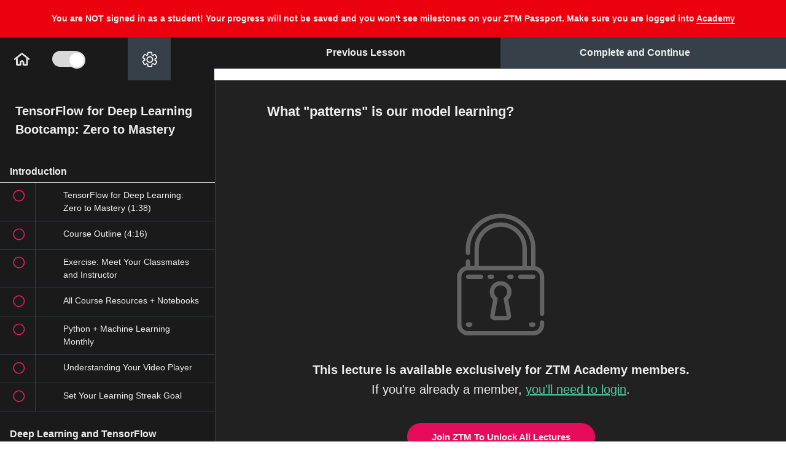

--- FILE ---
content_type: text/html; charset=utf-8
request_url: https://academy.zerotomastery.io/courses/learn-tensorflow/lectures/30536418
body_size: 88300
content:
<!DOCTYPE html>
<html>
  <head>
    <link href='https://static-media.hotmart.com/VmSGUKgW30Srq4eZPbo4CQWGgW4=/32x32/https://uploads.teachablecdn.com/attachments/PVcbhjBWST6yRz523a4v_SHAPE-ONLY.png' rel='icon' type='image/png'>

<link href='https://static-media.hotmart.com/qpPkgfjDcEwmz2wwFu-IGrnTOmM=/72x72/https://uploads.teachablecdn.com/attachments/PVcbhjBWST6yRz523a4v_SHAPE-ONLY.png' rel='apple-touch-icon' type='image/png'>

<link href='https://static-media.hotmart.com/lSWrvVVgKrFWDGCjr3t4rOHQKwE=/144x144/https://uploads.teachablecdn.com/attachments/PVcbhjBWST6yRz523a4v_SHAPE-ONLY.png' rel='apple-touch-icon' type='image/png'>

<link href='https://static-media.hotmart.com/oagn3hRfXhrurfINakD1Jur_vL8=/320x345/https://uploads.teachablecdn.com/attachments/82u7I4thSDWypNrv1pmo_FULL_LOGO-ZTM_ACADEMY_TRANSPARENT.png' rel='apple-touch-startup-image' type='image/png'>

<link href='https://static-media.hotmart.com/cgCDraRzbGeAlavb92kPYQRYQA4=/640x690/https://uploads.teachablecdn.com/attachments/82u7I4thSDWypNrv1pmo_FULL_LOGO-ZTM_ACADEMY_TRANSPARENT.png' rel='apple-touch-startup-image' type='image/png'>

<meta name='apple-mobile-web-app-capable' content='yes' />
<meta charset="UTF-8">
<meta name="csrf-param" content="authenticity_token" />
<meta name="csrf-token" content="WScqGYK1GL51MR1u8M37KcOlGMWgKEyvr3hI_dERFPrftPOqNNjxcCdOhW9Cd79t3NDWUqgWPnUMz72gZBLfuw" />
<link rel="stylesheet" href="https://fedora.teachablecdn.com/assets/bootstrap-748e653be2be27c8e709ced95eab64a05c870fcc9544b56e33dfe1a9a539317d.css" data-turbolinks-track="true" /><link href="https://teachable-themeable.learning.teachable.com/themecss/production/base.css?_=d69447fca3f3&amp;brand_course_heading=%23000000&amp;brand_heading=%23000000&amp;brand_homepage_heading=%23ffffff&amp;brand_navbar_fixed_text=%23000000&amp;brand_navbar_text=%23000000&amp;brand_primary=%23ffffff&amp;brand_secondary=%2330D683&amp;brand_text=%23000000&amp;font=Helvetica&amp;logged_out_homepage_background_image_overlay=0.0&amp;logged_out_homepage_background_image_url=https%3A%2F%2Fuploads.teachablecdn.com%2Fattachments%2F82u7I4thSDWypNrv1pmo_FULL_LOGO-ZTM_ACADEMY_TRANSPARENT.png&amp;show_login=true&amp;show_signup=false" rel="stylesheet" data-turbolinks-track="true"></link>
<meta property="og:image" content="https://images.ctfassets.net/aq13lwl6616q/3hCjtHJrJiFhMJ9nZl9eUh/c85aa7adb3804648cc99605b88ddbbfa/1._Sitewide_-_GIF.gif" data-react-helmet="true">
<title>What &quot;patterns&quot; is our model learning? | Zero To Mastery Academy</title>
<meta name="description" content="Learn TensorFlow. Get Hired. Go from a TensorFlow beginner to a top 10% TensorFlow Developer.">
<link rel="canonical" href="https://academy.zerotomastery.io/courses/1240775/lectures/30536418">
<meta property="og:description" content="Learn TensorFlow. Get Hired. Go from a TensorFlow beginner to a top 10% TensorFlow Developer.">
<meta property="og:image" content="https://uploads.teachablecdn.com/attachments/E2xuphTIc8cN5xvVlBwe_DW6FbGevQxKTUjInHSnR.png">
<meta property="og:title" content="What &quot;patterns&quot; is our model learning?">
<meta property="og:type" content="website">
<meta property="og:url" content="https://academy.zerotomastery.io/courses/1240775/lectures/30536418">
<meta name="brand_video_player_color" content="#f51163">
<meta name="site_title" content="Zero To Mastery Academy">
<style>/*Updated by Andrei 1/30/2024*/
/*@import url('https://fonts.googleapis.com/css?family=Barlow:wght@300;400;700&display=swap');*/
/*@import
url('https://fonts.googleapis.com/css?family=Pinyon+Script|Great+Vibes|Monsieur+La+Doulaise|Open+Sans:300,400,800&display=swap');*/

/**:not(i) {*/
/* color: 'Barlow', sans-serif!important;*/
/*}*/

body {
  font-family: 'Barlow', sans-serif!important;
}

.navbar {
background: #fafafa;
color: #000;
padding: 10px 5px;
}

.navbar a, .navbar button, .navbar li a {
color: black;
font-size: 17px;
}

.navbar li button i {
border-top: 4px solid #000;
}


.navbar__header {
display: flex;
width: 998px;
margin: 0 auto;
align-items: center;
justify-content: space-between;
}

.course-filter {
box-shadow: rgba(19, 15, 235, 0.1) 0px 1px 3px, rgba(0, 0, 0, 0.24) 0px 1px 2px;
}


.hamburger span, .hamburger:after, .hamburger:before {
background-color: black;
}


button.menu-trigger {
display: none;
}

@media screen and (max-width: 800px) {
.navbar__header {
width: 100%;
}
}


.welcome {
margin-top: 150px;
margin-bottom: 150px;
text-align: center;
font-size: 18px;
}


/* Fixes the mobile navs user tray */
.navbar-fedora .navbar-collapse.in .nav.navbar-nav ul.dropdown-menu li a, .navbar-fedora .navbar-collapse.collapsing
.nav.navbar-nav ul.dropdown-menu li a {
color: #000;
}

.box-footer {
display: none!important;
}
/* Instructor circle on course cards have better spacing*/
div > .img-circle {
margin-right: 3px;
}

/* Instructor Bio Header*/
.instructor-name {
color: #32dd88;
font-size: 32px;
}
.instructor-bio {
color: #373F49;
}


.category-name {
font-weight: 700;
font-size: 36px;
line-height: 46px;
}

.category-name1 {
font-weight: 700;
font-size: 36px;
line-height: 46px;
padding-bottom: 25px;
}


/* Home Icon In Curriculum*/
#icon__Home {
color: #000;
}


/* Download Icon*/
.download-icon {
display: flex;
}
.download-icon svg {
width: 15px;
/*fixing Safari button bug need to set max height*/
max-height:20px;
margin-right: 9px;
}

/* Fix the audio play icon for mp3 files*/
.glyphicon-play:before {
font-family: 'Glyphicons Halflings';
}

.glyphicon-save:before {
font-family: 'Glyphicons Halflings';
}



/*
FIXES Overhanging Logo
Trello Ticket: https://trello.com/c/4ZVej1mJ
*/
@media only screen and (max-width: 400px) {
.header-logo img {
height: 42px!important;
}
.navbar-toggle {
margin-top: 5px!important;
}
}


/* Adds margin to the Lecture title SVG */
.flex-align-items-center-xs {
align-items: start!important;
}
#lecture_icon {
margin-right: 10px;
margin-top: 6px;
}
@media only screen and (min-width: 992px) {

#lecture_icon {
margin-right: 10px;
margin-top: 10px;
}
}
.author-name {
margin-bottom: 40px;
}

/* fixing top position of the drop down menu on tablet view */
@media only screen and (min-width: 400px) {
.navbar-fedora .navbar-collapse.in,
.navbar-fedora .navbar-collapse.collapsing {
top: 76px !important;
}
}


/* MAKES SIGNIN TEXT BOLD ON NAVBAR*/
.navbar__menu__list li a {
font-weight: 800;
}

/* QUIZ TWEAKS*/
.quiz-question {
color: #fff;
}
.quiz-wrapper .attachment-block-label {
background: #373f49 !important;
border-bottom: 1px solid;
border-right: 1px solid;
}

.quiz-answer {
background: #373f49 !important;
color: #fff !important;
border: 1px solid transparent !important;
}

.quiz-answer:hover {
border: 1px solid #fff !important;
}

iframe: {
color: #EEEEEE;
}

.quiz-finished-text {
color: #eee !important
}

[aria-pressed="true"] {
border: 1px solid #EEE !important;
}

.quiz-answer-container.selected.correct {
color: #4ECCA3!important;
}

code {
    background-color: #373F49 !important;
    padding: 3px 8px;
}

.lecture-text-container em {
  background-color: #373F49 !important;
  padding: 2px 10px;
}</style>
<script src='//fast.wistia.com/assets/external/E-v1.js'></script>
<script src='https://www.google.com/recaptcha/api.js' async defer></script>


      <meta name="asset_host" content="https://fedora.teachablecdn.com">
     <script>
  (function () {
    const origCreateElement = Document.prototype.createElement;
    Document.prototype.createElement = function () {
      const el = origCreateElement.apply(this, arguments);
      if (arguments[0].toLowerCase() === "video") {
        const observer = new MutationObserver(() => {
          if (
            el.src &&
            el.src.startsWith("data:video") &&
            el.autoplay &&
            el.style.display === "none"
          ) {
            el.removeAttribute("autoplay");
            el.autoplay = false;
            el.style.display = "none";
            observer.disconnect();
          }
        });
        observer.observe(el, {
          attributes: true,
          attributeFilter: ["src", "autoplay", "style"],
        });
      }
      return el;
    };
  })();
</script>
<script src="https://fedora.teachablecdn.com/packs/student-globals--1463f1f1bdf1bb9a431c.js"></script><script src="https://fedora.teachablecdn.com/packs/student-legacy--38db0977d3748059802d.js"></script><script src="https://fedora.teachablecdn.com/packs/student--8dc1fd39145423779044.js"></script>

<meta name="twitter:card" content="summary_large_image">

<!--Andrei 1/30/2024-->
<!--<link rel="preconnect" href="https://fonts.gstatic.com">-->
<!--<link href="https://fonts.googleapis.com/css2?family=Barlow:wght@300;400;700&display=swap" rel="stylesheet">-->


<!-- we don't want Teachable pages crawled by Google updated on April, 17, 2023 -->
<meta name="robots" content="noindex, nofollow">

<!-- Facebook Domain Verification-->
<meta name="facebook-domain-verification" content="4le3f3yav0e2ou1vskypvmcvww9c3r" />

<script>
  const isAdmin2 = localStorage.getItem("admin-debug") !== "true";

  if (isAdmin2) {
    // Add a loading spinner
    if (document.readyState === "loading") {
      const loader = document.createElement("div");
      loader.id = "custom-loader";
      loader.innerHTML = `Loading<span class="loading">...</span> 🚀`;

      // Add the keyframe animation styles
      const loaderStyles = document.createElement('style');
      loaderStyles.textContent = `
    .loading {
      display: inline-block;
      animation: blink 1s infinite;
    }

    @keyframes blink {
      0%, 20% {
        opacity: 1;
      }
      40% {
        opacity: 0;
      }
      60% {
        opacity: 1;
      }
    }
  `;
      document.head.appendChild(loaderStyles);


      Object.assign(loader.style, {
        position: "fixed",
        top: 0,
        left: 0,
        width: "100%",
        height: "100%",
        backgroundColor: "#212121",
        color: "#EEEEEE",
        display: "flex",
        alignItems: "center",
        justifyContent: "center",
        fontSize: "1.5rem",
        zIndex: 9999
      });

      // Wait until body is available
      const interval = setInterval(() => {
        if (document.body) {
          document.body.appendChild(loader);
          clearInterval(interval);
        }
      }, 5);

      // This will remove the loader once the DOM is fully loaded
      document.addEventListener("DOMContentLoaded", () => {
        loader.remove();
      });

      // Sometime the DOMContentLoaded event might not fire, 
      // so we set a timeout to remove the loader after 1 second
      setTimeout(() => {
        if (loader && document.body.contains(loader)) {
          loader.remove();
        }
      }, 1000);
    }

  }
</script>

<!-- ADMIN DEBUG - LOCAL STORAGE -->
<script>
  const urlParams2 = new URLSearchParams(window.location.search);
  const queryParamValue = urlParams2.get("admin");

  if (queryParamValue === "true") {
    localStorage.setItem("admin-debug", "true");
  }
  else if (queryParamValue === "none") {
    localStorage.removeItem("admin-debug");
  }
</script>


<script>

  const isAdmin = localStorage.getItem("admin-debug") !== "true";
  const isCourseLecturePage = window.location.pathname.includes('/courses/') && window.location.pathname.includes('/lectures/');

  if (isAdmin && isCourseLecturePage !== true) {

    // load fonts
    const fontLink = document.createElement('link');
    fontLink.href = 'https://fonts.googleapis.com/css2?family=Barlow:wght@400;500;600&display=swap';
    fontLink.rel = 'stylesheet';
    document.head.appendChild(fontLink);

    // Course Favorites Icons


    // svgs from Contentful
    const newZtmLogo = `<svg xmlns="http://www.w3.org/2000/svg" width="150" height="74" viewBox="0 0 150 74" fill="none">
<g clip-path="url(#clip0_304_16851)">
<path d="M70.6319 41.2876C70.6869 41.4873 70.7879 41.6885 70.7894 41.8882C70.7986 45.4179 70.7879 48.9477 70.8077 52.4775C70.8108 52.9229 70.664 53.1579 70.2848 53.376C58.82 59.9932 47.3612 66.6226 35.8979 73.2413C35.7343 73.335 35.508 73.3212 35.3108 73.358C35.3658 73.0692 35.4668 72.7789 35.4683 72.4902C35.479 68.9358 35.4744 65.383 35.4744 61.8287C41.6059 58.2544 47.7405 54.6847 53.8674 51.1043C56.0371 49.8355 58.1915 48.5391 60.3521 47.255C61.0432 46.8833 61.7466 46.5315 62.4239 46.1353C65.164 44.5255 67.8964 42.9035 70.6319 41.2876Z" fill="#F41868"/>
<path d="M0.307498 32.8995C0.25551 32.6429 0.15918 32.388 0.15918 32.1314C0.148476 28.7061 0.166825 25.2793 0.137773 21.854C0.133186 21.2857 0.331963 21 0.80444 20.7266C12.202 14.1524 23.5904 7.55984 34.9864 0.981097C35.1714 0.873576 35.4222 0.878183 35.6408 0.830566C35.5843 1.11934 35.4803 1.40811 35.4803 1.69688C35.4696 5.24967 35.4726 8.80401 35.4726 12.3568C28.4176 16.4672 21.361 20.5745 14.309 24.691C13.0613 25.4191 11.835 26.184 10.598 26.932C10.2846 27.015 9.93441 27.035 9.66377 27.1916C7.36866 28.5264 5.07661 29.8735 2.80138 31.2436C1.94817 31.7567 1.13777 32.345 0.307498 32.8995Z" fill="#32DD88"/>
<path d="M0.30587 53.1748C0.255411 52.946 0.159083 52.7171 0.159083 52.4882C0.149908 49.0138 0.163668 45.5393 0.139204 42.0649C0.136146 41.5595 0.292109 41.2984 0.72636 41.0496C2.997 39.7516 5.24776 38.4153 7.50464 37.0928C10.9328 35.1113 14.3609 33.1299 17.789 31.1484C17.9923 31.0455 18.2018 30.9533 18.3991 30.8381C23.8823 27.6693 29.3639 24.4944 34.8517 21.3333C35.081 21.2012 35.3746 21.1797 35.6376 21.106C35.5826 21.3947 35.4816 21.685 35.4801 21.9738C35.4694 25.5281 35.474 29.0809 35.474 32.6353C32.9633 34.1175 30.4541 35.5998 27.9434 37.082C24.5673 39.0404 21.1927 40.9989 17.8165 42.9573C17.5505 43.1017 17.2813 43.2399 17.0183 43.3904C14.8762 44.6254 12.734 45.8619 10.5933 47.0968C10.3563 47.1767 10.0979 47.2197 9.8869 47.3441C7.41443 48.7941 4.94348 50.2472 2.48476 51.7218C1.73859 52.1703 1.03217 52.6879 0.30587 53.1748Z" fill="#F41868"/>
<path d="M70.624 21.2703C70.6301 25.0012 70.6484 28.7337 70.6194 32.4647C70.6178 32.732 70.3365 33.096 70.0857 33.2466C68.2295 34.3571 66.3472 35.4231 64.4772 36.5106C64.127 36.7149 63.7922 36.9468 63.4512 37.1649C60.046 39.131 56.6423 41.0971 53.2371 43.0632C50.101 44.8603 46.9649 46.6575 43.8289 48.4531C41.046 50.0459 38.2616 51.6388 35.4787 53.2301C35.4772 49.344 35.4757 45.4563 35.4741 41.5702C38.0154 40.0864 40.5567 38.6042 43.0995 37.1204C46.3839 35.2219 49.6683 33.3234 52.9512 31.4202C53.0338 31.3726 53.0919 31.2805 53.1622 31.2083C53.3029 31.1591 53.4573 31.1315 53.5842 31.0593C55.7493 29.8013 57.913 28.5402 60.0735 27.273C60.1943 27.2023 60.2769 27.0687 60.3778 26.9643C60.6897 26.8798 61.0399 26.8583 61.3075 26.6985C63.5536 25.3683 65.7784 24.0028 68.0246 22.6726C68.8686 22.1719 69.7555 21.7357 70.624 21.2703Z" fill="#32DD88"/>
<path d="M0.305908 53.1749C1.03221 52.688 1.73863 52.1704 2.48634 51.7219C4.94505 50.2473 7.416 48.7942 9.88848 47.3442C10.0995 47.2198 10.3579 47.1768 10.5949 47.0969C10.861 47.2859 11.1132 47.4963 11.3931 47.6606C19.4191 52.3854 27.4466 57.1071 35.4741 61.8273C35.4741 65.3816 35.4787 68.9344 35.468 72.4888C35.4665 72.7791 35.3655 73.0678 35.3105 73.3566C31.8671 71.3798 28.4206 69.409 24.9817 67.4245C16.7539 62.6782 8.53068 57.9243 0.305908 53.1749Z" fill="#D31157"/>
<path d="M70.6241 21.2703C69.7556 21.7357 68.8703 22.1719 68.0216 22.6742C65.7755 24.0044 63.5507 25.3714 61.3045 26.7001C61.0354 26.8598 60.6868 26.8798 60.3748 26.9658C60.2831 26.9243 60.1868 26.8905 60.0996 26.8399C51.8917 22.0137 43.6822 17.186 35.4742 12.3583C35.4742 8.80548 35.4696 5.25114 35.4819 1.69834C35.4834 1.40957 35.5874 1.1208 35.6424 0.832031C38.6898 2.57848 41.7403 4.31725 44.7816 6.07291C53.1822 10.9267 61.5782 15.7851 69.9712 20.6528C70.2219 20.7987 70.407 21.0614 70.6241 21.2703Z" fill="#2DCC7D"/>
<path d="M17.7907 31.1469C14.3626 33.1283 10.9345 35.1098 7.50633 37.0912C5.10725 35.6935 2.70817 34.2972 0.309082 32.8995C1.13936 32.345 1.94823 31.7582 2.80144 31.2436C5.0782 29.8735 7.36872 28.528 9.66535 27.1932C9.936 27.0365 10.2861 27.0165 10.5996 26.9336C12.9956 28.3375 15.3931 29.7414 17.7907 31.1469Z" fill="#2DCC7D"/>
<path d="M53.2356 43.0631C56.6408 41.097 60.0445 39.1309 63.4497 37.1648C65.8442 38.538 68.2371 39.9127 70.6316 41.2859C67.8961 42.9018 65.1637 44.5238 62.4237 46.132C61.7463 46.5283 61.0429 46.8801 60.3518 47.2518C57.9787 45.8571 55.6072 44.4593 53.2356 43.0631Z" fill="#D31157"/>
<path d="M35.6392 21.1045C38.971 23.0153 42.3059 24.9199 45.6346 26.8384C48.1484 28.2869 50.6514 29.7522 53.1606 31.2099C53.0918 31.2821 53.0337 31.3743 52.9496 31.4219C49.6667 33.325 46.3823 35.222 43.0979 37.122C40.5566 35.626 38.0169 34.1299 35.4756 32.6338C35.4756 29.0795 35.471 25.5267 35.4817 21.9723C35.4817 21.6836 35.5841 21.3933 35.6392 21.1045Z" fill="#D31157"/>
<path d="M35.4771 53.2318C31.1209 50.7112 26.7631 48.1936 22.4099 45.6669C20.8732 44.7745 19.3487 43.8605 17.8181 42.9558C21.1943 40.9974 24.5689 39.039 27.945 37.0806C28.1362 37.205 28.3227 37.3371 28.5184 37.4523C30.8365 38.827 33.1545 40.1987 35.4725 41.5719C35.4741 45.458 35.4756 49.3441 35.4771 53.2318Z" fill="#2DCC7D"/>
<path d="M76.6055 44.0048V39.2739L85.0764 26.525H76.6055V21.1797H92.2935V25.9106L83.8226 38.6595H92.2935V44.0048H76.6055Z" fill="white"/>
<path d="M105.688 44.0048V26.525H99.9696V21.1797H117.34V26.525H111.621V44.0048H105.688Z" fill="white"/>
<path d="M124.078 44.0048L126.769 21.1797H132.335L137.014 37.2157L141.692 21.1797H147.197L149.919 44.0048H144.2L142.732 31.686L139.735 44.0048H134.17L131.203 31.9625L129.796 44.0048H124.078Z" fill="white"/>
<path d="M76.6865 52.7601L78.4205 47.6728H79.1223L80.8562 52.7601H80.292L79.7829 51.3086H77.7462L77.2507 52.7601H76.6865ZM77.8838 50.8109H79.6452L78.7714 48.1567L77.8838 50.8109Z" fill="white"/>
<path d="M90.2282 52.8016C89.9255 52.8016 89.6617 52.767 89.4369 52.6979C89.2122 52.6288 89.0264 52.5044 88.8796 52.3246C88.7328 52.1403 88.6227 51.8777 88.5493 51.5367C88.4805 51.1957 88.4461 50.751 88.4461 50.2026C88.4461 49.6865 88.4828 49.2626 88.5562 48.9308C88.6296 48.5944 88.7397 48.3318 88.8865 48.1428C89.0379 47.9539 89.2282 47.8226 89.4576 47.7489C89.6869 47.6705 89.9576 47.6313 90.2695 47.6313C90.4117 47.6313 90.57 47.6406 90.7443 47.659C90.9186 47.6728 91.0906 47.6936 91.2603 47.7212C91.4301 47.7489 91.5837 47.7811 91.7214 47.818V48.2258C91.648 48.2166 91.5379 48.205 91.3911 48.1912C91.2489 48.1728 91.086 48.1567 90.9025 48.1428C90.7236 48.129 90.5402 48.1221 90.3521 48.1221C90.109 48.1221 89.9003 48.1521 89.7259 48.212C89.5516 48.2673 89.4094 48.3709 89.2993 48.523C89.1938 48.6705 89.1158 48.8824 89.0654 49.1589C89.0149 49.4308 88.9897 49.781 88.9897 50.2095C88.9897 50.6519 89.0126 51.0113 89.0585 51.2878C89.109 51.5643 89.1847 51.7763 89.2856 51.9237C89.3911 52.0712 89.5287 52.1726 89.6984 52.2279C89.8727 52.2832 90.086 52.3108 90.3383 52.3108C90.6824 52.3108 90.9645 52.3016 91.1847 52.2832C91.4048 52.2647 91.5837 52.244 91.7214 52.221V52.6357C91.5103 52.6864 91.2718 52.7278 91.0058 52.7601C90.7443 52.7877 90.4851 52.8016 90.2282 52.8016Z" fill="white"/>
<path d="M99.2905 52.7601L101.024 47.6728H101.726L103.46 52.7601H102.896L102.387 51.3086H100.35L99.8548 52.7601H99.2905ZM100.488 50.8109H102.249L101.375 48.1567L100.488 50.8109Z" fill="white"/>
<path d="M111.241 52.7601V47.6728H113.243C113.652 47.6728 113.977 47.7719 114.221 47.97C114.464 48.1682 114.638 48.4562 114.743 48.834C114.854 49.2119 114.909 49.6727 114.909 50.2165C114.909 51.0136 114.769 51.638 114.489 52.0896C114.209 52.5366 113.794 52.7601 113.243 52.7601H111.241ZM111.792 52.2693H113.202C113.606 52.2693 113.899 52.085 114.083 51.7164C114.271 51.3431 114.365 50.8432 114.365 50.2165C114.365 49.7142 114.324 49.3133 114.241 49.0138C114.163 48.7142 114.037 48.5 113.863 48.3709C113.693 48.2373 113.473 48.1705 113.202 48.1705H111.792V52.2693Z" fill="white"/>
<path d="M123.936 52.7877C123.826 52.7877 123.706 52.7785 123.578 52.7601C123.454 52.7417 123.337 52.7002 123.227 52.6357C123.122 52.5712 123.034 52.4721 122.966 52.3385C122.897 52.2048 122.862 52.0251 122.862 51.7993V48.6958C122.862 48.4331 122.911 48.2281 123.007 48.0806C123.108 47.9332 123.234 47.8295 123.385 47.7696C123.541 47.7051 123.7 47.6728 123.86 47.6728C124.282 47.6774 124.663 47.6866 125.002 47.7005C125.346 47.7143 125.672 47.7258 125.979 47.735V48.1774H123.998C123.819 48.1774 123.677 48.2258 123.571 48.3226C123.466 48.4193 123.413 48.5737 123.413 48.7857V49.9884L125.677 50.0229V50.4446L123.413 50.4791V51.6749C123.413 51.8454 123.44 51.9744 123.495 52.062C123.555 52.1495 123.631 52.2071 123.722 52.2348C123.819 52.2624 123.92 52.2763 124.025 52.2763H125.979V52.7186C125.658 52.7371 125.321 52.7509 124.968 52.7601C124.615 52.7739 124.271 52.7831 123.936 52.7877Z" fill="white"/>
<path d="M133.781 52.7601L134.359 47.6728H134.917L136.265 52.0689L137.587 47.6728H138.151L138.742 52.7601H138.213L137.731 48.5437L136.513 52.7601H136.011L134.772 48.5714L134.311 52.7601H133.781Z" fill="white"/>
<path d="M147.728 52.7601V51.0736L146.118 47.6728H146.689L148.01 50.5206L149.331 47.6728H149.882L148.279 51.0736V52.7601H147.728Z" fill="white"/>
</g>
<defs>
<clipPath id="clip0_304_16851">
<rect width="150" height="72.807" fill="white" transform="translate(0 0.689209)"/>
</clipPath>
</defs>
<script xmlns="" data-cookieconsent="ignore"/></svg>`;

    const whiteZtmLogo = `<svg xmlns="http://www.w3.org/2000/svg" width="101" height="49" viewBox="0 0 101 49" fill="none">
<g clip-path="url(#clip0_421_12731)">
<path opacity="0.75" d="M47.6402 27.0737C47.6769 27.2044 47.7442 27.3361 47.7452 27.4668C47.7513 29.7773 47.7442 32.0877 47.7574 34.3981C47.7594 34.6897 47.6616 34.8435 47.4088 34.9863C39.7656 39.3176 32.1264 43.6569 24.4842 47.9892C24.3751 48.0505 24.2243 48.0415 24.0928 48.0656C24.1295 47.8766 24.1967 47.6866 24.1978 47.4976C24.2049 45.171 24.2018 42.8455 24.2018 40.519C28.2895 38.1795 32.3792 35.8429 36.4638 33.4993C37.9103 32.6688 39.3466 31.8203 40.787 30.9797C41.2477 30.7364 41.7166 30.5062 42.1682 30.2468C43.9949 29.1931 45.8165 28.1314 47.6402 27.0737Z" fill="white"/>
<path opacity="0.65" d="M0.757733 21.5832C0.723075 21.4153 0.658854 21.2484 0.658854 21.0805C0.651719 18.8384 0.663951 16.5953 0.644583 14.3533C0.641525 13.9813 0.774043 13.7943 1.08903 13.6153C8.6874 9.31217 16.2797 4.99697 23.877 0.690816C24.0004 0.620437 24.1675 0.623453 24.3133 0.592285C24.2756 0.781301 24.2063 0.970319 24.2063 1.15934C24.1991 3.48484 24.2012 5.81135 24.2012 8.13685C19.4978 10.8273 14.7934 13.5158 10.0921 16.2103C9.26028 16.6868 8.44275 17.1875 7.61808 17.6772C7.40911 17.7315 7.17567 17.7445 6.99525 17.8471C5.46517 18.7208 3.93714 19.6025 2.42032 20.4993C1.85151 20.8351 1.31125 21.2202 0.757733 21.5832Z" fill="white"/>
<path opacity="0.7" d="M0.756648 34.8546C0.723009 34.7048 0.65879 34.555 0.65879 34.4052C0.652673 32.131 0.661847 29.8568 0.645537 27.5825C0.643498 27.2518 0.747474 27.0808 1.03697 26.918C2.55073 26.0684 4.05124 25.1937 5.55583 24.328C7.84125 23.0311 10.1267 21.7341 12.4121 20.4371C12.5476 20.3698 12.6873 20.3094 12.8188 20.234C16.4742 18.1599 20.1287 16.0817 23.7872 14.0126C23.9401 13.9261 24.1358 13.912 24.3111 13.8638C24.2744 14.0528 24.2072 14.2428 24.2061 14.4318C24.199 16.7583 24.2021 19.0838 24.2021 21.4103C22.5283 22.3806 20.8555 23.3508 19.1817 24.321C16.9309 25.6029 14.6812 26.8848 12.4304 28.1667C12.253 28.2612 12.0736 28.3517 11.8983 28.4502C10.4702 29.2585 9.04207 30.0679 7.61495 30.8762C7.45695 30.9285 7.28468 30.9567 7.144 31.0381C5.49569 31.9872 3.84839 32.9383 2.20924 33.9035C1.71179 34.1971 1.24085 34.5359 0.756648 34.8546Z" fill="white"/>
<path opacity="0.7" d="M47.6354 13.9717C47.6394 16.4138 47.6517 18.8569 47.6323 21.2991C47.6313 21.474 47.4437 21.7123 47.2765 21.8108C46.039 22.5377 44.7842 23.2355 43.5375 23.9473C43.3041 24.081 43.0808 24.2329 42.8535 24.3756C40.5834 25.6625 38.3143 26.9495 36.0441 28.2364C33.9534 29.4127 31.8627 30.589 29.772 31.7643C27.9167 32.807 26.0605 33.8496 24.2052 34.8912C24.2042 32.3475 24.2032 29.8028 24.2021 27.2591C25.8963 26.2879 27.5905 25.3177 29.2857 24.3465C31.4753 23.1038 33.6649 21.8611 35.8535 20.6154C35.9086 20.5842 35.9473 20.5239 35.9942 20.4767C36.088 20.4445 36.1909 20.4264 36.2755 20.3791C37.719 19.5557 39.1614 18.7303 40.6017 17.9008C40.6823 17.8546 40.7373 17.7671 40.8046 17.6987C41.0125 17.6434 41.246 17.6293 41.4244 17.5248C42.9218 16.6541 44.405 15.7603 45.9024 14.8896C46.4651 14.5619 47.0564 14.2763 47.6354 13.9717Z" fill="white"/>
<path opacity="0.5" d="M0.756836 34.8549C1.24104 34.5361 1.71198 34.1973 2.21045 33.9037C3.8496 32.9386 5.4969 31.9874 7.14522 31.0383C7.28589 30.9569 7.45816 30.9287 7.61616 30.8765C7.79353 31.0001 7.96173 31.1379 8.14827 31.2454C13.4989 34.3381 18.8506 37.4287 24.2023 40.5183C24.2023 42.8448 24.2054 45.1703 24.1982 47.4968C24.1972 47.6869 24.1299 47.8759 24.0932 48.0649C21.7976 46.7709 19.5 45.481 17.2074 44.182C11.7222 41.0753 6.24002 37.9636 0.756836 34.8549Z" fill="white"/>
<path opacity="0.6" d="M47.636 13.9712C47.0569 14.2759 46.4667 14.5614 45.901 14.8902C44.4035 15.7609 42.9204 16.6557 41.4229 17.5253C41.2435 17.6299 41.0111 17.643 40.8031 17.6993C40.742 17.6721 40.6777 17.65 40.6196 17.6168C35.1477 14.4578 29.6747 11.2979 24.2027 8.13783C24.2027 5.81233 24.1997 3.48582 24.2078 1.16031C24.2088 0.971295 24.2781 0.782278 24.3148 0.593262C26.3464 1.73641 28.3801 2.87453 30.4076 4.02371C36.008 7.20079 41.6054 10.3809 47.2007 13.5671C47.3679 13.6626 47.4912 13.8345 47.636 13.9712Z" fill="white"/>
<path opacity="0.5" d="M12.4132 20.4361C10.1278 21.733 7.84238 23.03 5.55696 24.327C3.95757 23.4121 2.35818 22.4981 0.758789 21.5832C1.31231 21.2203 1.85155 20.8362 2.42036 20.4994C3.9382 19.6026 5.46521 18.7218 6.9963 17.8481C7.17673 17.7456 7.41017 17.7325 7.61914 17.6782C9.21649 18.5972 10.8148 19.5161 12.4132 20.4361Z" fill="white"/>
<path opacity="0.6" d="M36.043 28.2363C38.3131 26.9493 40.5822 25.6624 42.8523 24.3755C44.4487 25.2743 46.044 26.1742 47.6403 27.073C45.8167 28.1307 43.9951 29.1924 42.1684 30.2451C41.7168 30.5045 41.2479 30.7347 40.7871 30.978C39.205 30.0651 37.624 29.1502 36.043 28.2363Z" fill="white"/>
<path opacity="0.6" d="M24.3119 13.8628C26.5331 15.1135 28.7563 16.3602 30.9755 17.616C32.6513 18.5641 34.32 19.5232 35.9928 20.4774C35.9469 20.5246 35.9082 20.5849 35.8521 20.6161C33.6636 21.8618 31.4739 23.1035 29.2843 24.3472C27.5902 23.3679 25.897 22.3886 24.2028 21.4094C24.2028 19.0829 24.1997 16.7574 24.2069 14.4308C24.2069 14.2418 24.2752 14.0518 24.3119 13.8628Z" fill="white"/>
<path opacity="0.5" d="M24.2043 34.8922C21.3001 33.2423 18.3949 31.5944 15.4928 29.9405C14.4683 29.3564 13.452 28.7582 12.4316 28.166C14.6824 26.8841 16.9321 25.6022 19.1829 24.3203C19.3103 24.4018 19.4347 24.4882 19.5652 24.5636C21.1105 25.4635 22.6559 26.3613 24.2013 27.2601C24.2023 29.8038 24.2033 32.3475 24.2043 34.8922Z" fill="white"/>
<path d="M51.623 28.8524V25.7558L57.2703 17.4109H51.623V13.9121H62.0818V17.0088L56.4345 25.3536H62.0818V28.8524H51.623Z" fill="white"/>
<path d="M71.0116 28.8524V17.4109H67.1991V13.9121H78.7792V17.4109H74.9667V28.8524H71.0116Z" fill="white"/>
<path d="M83.2712 28.8524L85.0653 13.9121H88.7758L91.8951 24.4085L95.0144 13.9121H98.6841L100.499 28.8524H96.6861L95.7075 20.7891L93.7096 28.8524H89.9991L88.0215 20.9701L87.0837 28.8524H83.2712Z" fill="white"/>
<path d="M51.6768 34.5831L52.8327 31.2532H53.3006L54.4566 34.5831H54.0804L53.741 33.633H52.3832L52.0529 34.5831H51.6768ZM52.4749 33.3073H53.6492L53.0667 31.5699L52.4749 33.3073Z" fill="white"/>
<path d="M60.7046 34.6103C60.5027 34.6103 60.3269 34.5876 60.177 34.5424C60.0272 34.4972 59.9033 34.4157 59.8055 34.2981C59.7076 34.1774 59.6342 34.0055 59.5853 33.7823C59.5394 33.5591 59.5165 33.2681 59.5165 32.9091C59.5165 32.5713 59.541 32.2938 59.5899 32.0766C59.6388 31.8565 59.7122 31.6845 59.8101 31.5609C59.911 31.4372 60.0379 31.3512 60.1908 31.303C60.3437 31.2517 60.5241 31.2261 60.7321 31.2261C60.8269 31.2261 60.9324 31.2321 61.0486 31.2442C61.1648 31.2532 61.2795 31.2668 61.3926 31.2849C61.5058 31.303 61.6082 31.3241 61.7 31.3482V31.6152C61.651 31.6091 61.5777 31.6016 61.4798 31.5925C61.385 31.5805 61.2764 31.5699 61.1541 31.5609C61.0348 31.5518 60.9125 31.5473 60.7871 31.5473C60.6251 31.5473 60.4859 31.5669 60.3697 31.6061C60.2535 31.6423 60.1587 31.7102 60.0853 31.8097C60.015 31.9062 59.963 32.045 59.9293 32.226C59.8957 32.4039 59.8789 32.6331 59.8789 32.9136C59.8789 33.2032 59.8942 33.4385 59.9247 33.6194C59.9584 33.8004 60.0088 33.9392 60.0761 34.0357C60.1465 34.1322 60.2382 34.1986 60.3514 34.2348C60.4676 34.2709 60.6098 34.289 60.778 34.289C61.0073 34.289 61.1954 34.283 61.3422 34.2709C61.489 34.2589 61.6082 34.2453 61.7 34.2302V34.5017C61.5593 34.5349 61.4003 34.562 61.2229 34.5831C61.0486 34.6012 60.8758 34.6103 60.7046 34.6103Z" fill="white"/>
<path d="M66.7461 34.5831L67.9021 31.2532H68.3699L69.5259 34.5831H69.1498L68.8103 33.633H67.4525L67.1222 34.5831H66.7461ZM67.5443 33.3073H68.7186L68.136 31.5699L67.5443 33.3073Z" fill="white"/>
<path d="M74.7132 34.5831V31.2532H76.0481C76.3202 31.2532 76.5373 31.3181 76.6994 31.4478C76.8615 31.5775 76.9777 31.766 77.0481 32.0133C77.1214 32.2606 77.1581 32.5623 77.1581 32.9182C77.1581 33.44 77.0649 33.8487 76.8783 34.1443C76.6918 34.4368 76.415 34.5831 76.0481 34.5831H74.7132ZM75.0802 34.2619H76.0205C76.2896 34.2619 76.4854 34.1412 76.6077 33.9C76.7331 33.6556 76.7958 33.3284 76.7958 32.9182C76.7958 32.5894 76.7682 32.327 76.7132 32.1309C76.6612 31.9349 76.5771 31.7946 76.4609 31.7102C76.3477 31.6227 76.201 31.579 76.0205 31.579H75.0802V34.2619Z" fill="white"/>
<path d="M83.1762 34.6012C83.1028 34.6012 83.0233 34.5952 82.9377 34.5831C82.8551 34.5711 82.7772 34.5439 82.7038 34.5017C82.6334 34.4595 82.5753 34.3946 82.5294 34.3071C82.4836 34.2197 82.4606 34.102 82.4606 33.9542V31.9228C82.4606 31.7509 82.4928 31.6167 82.557 31.5202C82.6243 31.4236 82.7083 31.3558 82.8093 31.3166C82.9132 31.2743 83.0187 31.2532 83.1258 31.2532C83.4071 31.2562 83.6609 31.2623 83.8872 31.2713C84.1166 31.2804 84.3337 31.2879 84.5386 31.2939V31.5835H83.2175C83.0983 31.5835 83.0035 31.6152 82.9331 31.6785C82.8628 31.7418 82.8276 31.8429 82.8276 31.9816V32.7689L84.3368 32.7915V33.0675L82.8276 33.0901V33.8728C82.8276 33.9844 82.846 34.0689 82.8827 34.1262C82.9224 34.1835 82.9729 34.2212 83.034 34.2393C83.0983 34.2574 83.1655 34.2664 83.2359 34.2664H84.5386V34.556C84.3246 34.568 84.0998 34.5771 83.8643 34.5831C83.6288 34.5922 83.3995 34.5982 83.1762 34.6012Z" fill="white"/>
<path d="M89.7401 34.5831L90.1254 31.2532H90.4969L91.396 34.1307L92.2768 31.2532H92.6529L93.0474 34.5831H92.6942L92.3731 31.8233L91.5612 34.5831H91.2263L90.4006 31.8414L90.0933 34.5831H89.7401Z" fill="white"/>
<path d="M99.0379 34.5831V33.4792L97.9645 31.2532H98.3452L99.2259 33.1172L100.107 31.2532H100.474L99.4048 33.4792V34.5831H99.0379Z" fill="white"/>
</g>
<defs>
<clipPath id="clip0_421_12731">
<rect width="100" height="47.6562" fill="white" transform="translate(0.552734 0.5)"/>
</clipPath>
</defs>
<script xmlns="" data-cookieconsent="ignore"/></svg>`;

    const duck_icon = `<svg xmlns="http://www.w3.org/2000/svg" width="51" height="58" viewBox="0 0 51 58" fill="none">
<path fill-rule="evenodd" clip-rule="evenodd" d="M39.959 30.6249C41.4124 28.2639 42.3604 25.5585 42.6525 22.6596C43.1113 22.3047 43.5086 21.9459 43.8457 21.6088C45.3056 20.1489 46.1688 18.9884 46.5393 16.8392C47.1566 13.2591 45.7752 11.5445 45.29 11.1004C44.6979 10.5106 43.9049 10.4782 43.1837 10.6559C42.4899 10.8269 41.8299 11.1982 41.3972 11.5122C41.0806 9.83452 40.1949 7.51146 39.7166 6.38405C39.6826 6.30373 39.6036 6.25242 39.5164 6.2527C38.3778 6.2563 37.2446 6.30254 36.1224 6.38533C32.8261 3.5714 28.5492 1.87251 23.8755 1.87251C13.4523 1.87251 5.00264 10.3222 5.00264 20.7454C5.00264 21.7766 5.08534 22.7884 5.24448 23.7747C3.78693 25.6506 4.03629 27.0185 4.46424 27.7612C4.86491 28.4565 5.8188 28.5011 6.58058 28.3118C7.72118 30.9152 9.43238 33.2117 11.556 35.0432C9.21873 37.1743 6.42966 35.6546 5.15889 34.4819C5.07014 34.4 4.93191 34.4007 4.84842 34.4879C1.4622 38.0263 1.31882 43.3782 1.63864 46.2196C2.2246 51.4253 8.78214 54.5624 12.3539 55.6052C17.0217 56.9681 25.9641 56.6611 31.0479 55.8007C36.1318 54.9404 40.942 52.3593 43.9522 50.052C48.6947 45.9869 49.005 41.1712 48.8806 39.0239C48.5297 32.9661 43.2353 30.9592 39.959 30.6249Z" fill="black"/>
<path fill-rule="evenodd" clip-rule="evenodd" d="M4.46418 27.7611C4.03623 27.0184 3.78687 25.6505 5.24442 23.7747C5.08528 22.7884 5.00258 21.7765 5.00258 20.7453C5.00258 10.3221 13.4522 1.87244 23.8754 1.87244C28.5492 1.87244 32.8261 3.57133 36.1224 6.38526C37.2445 6.30246 38.3778 6.25623 39.5163 6.25262C39.6036 6.25235 39.6825 6.30366 39.7166 6.38398C40.0749 7.22856 40.6618 8.74416 41.0669 10.1568C41.2025 10.6298 41.3177 11.0913 41.3971 11.5121C41.7056 11.2883 42.1295 11.0353 42.5989 10.8466C42.7879 10.7706 42.9844 10.7049 43.1836 10.6559C43.9048 10.4782 44.6979 10.5105 45.2899 11.1003C45.7752 11.5445 47.1565 13.2591 46.5393 16.8391C46.1687 18.9883 45.3055 20.1489 43.8457 21.6087C43.5085 21.9459 43.1113 22.3047 42.6524 22.6595C42.4101 25.065 41.7161 27.3372 40.6565 29.39C40.4391 29.8111 40.2064 30.2229 39.959 30.6248C40.3932 30.6691 40.8628 30.7428 41.3517 30.8514C44.5517 31.5622 48.5761 33.7688 48.8806 39.0239C49.005 41.1711 48.6946 45.9868 43.9521 50.052C40.9419 52.3593 36.1318 54.9403 31.0479 55.8007C25.964 56.661 17.0217 56.968 12.3538 55.6051C8.78208 54.5623 2.22454 51.4252 1.63858 46.2195C1.31876 43.3782 1.46214 38.0262 4.84836 34.4879C4.93185 34.4006 5.07008 34.3999 5.15883 34.4818C6.22913 35.4695 8.37648 36.7034 10.4238 35.7948C10.8073 35.6246 11.1872 35.3793 11.5559 35.0431C11.223 34.7559 10.9001 34.4573 10.588 34.1478C8.9097 32.4839 7.54226 30.5069 6.58052 28.3117C5.81874 28.5011 4.86485 28.4564 4.46418 27.7611ZM5.79082 29.7198C5.57577 29.718 5.35606 29.6986 5.13723 29.6561C4.49867 29.5323 3.77074 29.1854 3.32746 28.4162L3.32743 28.4161C2.9917 27.8335 2.74546 27.0339 2.84169 26.0634C2.92363 25.2369 3.24666 24.3566 3.86871 23.4371C3.75121 22.556 3.69063 21.6574 3.69063 20.7453C3.69063 9.59753 12.7277 0.560486 23.8754 0.560486C28.6779 0.560486 33.0913 2.23922 36.5565 5.04044C37.5342 4.97838 38.5206 4.94382 39.5122 4.94068C40.1194 4.93876 40.6809 5.29777 40.9243 5.87161L39.7166 6.38398L40.9243 5.87162C41.2679 6.68147 41.8373 8.13991 42.2622 9.57026C42.4582 9.49738 42.6615 9.4333 42.8698 9.382C43.8001 9.15278 45.1438 9.12001 46.1962 10.1515C47.002 10.9016 48.5227 13.0566 47.8322 17.062C47.3981 19.5796 46.3362 20.9735 44.7734 22.5364C44.5132 22.7966 44.2204 23.0686 43.8945 23.3428C43.6066 25.5822 42.9517 27.7072 41.9922 29.6547C43.3976 30.0059 44.9291 30.622 46.2917 31.6194C48.3521 33.1276 49.99 35.4894 50.1903 38.948C50.3283 41.3295 49.9718 46.6201 44.8059 51.0481C44.7878 51.0636 44.7692 51.0787 44.7502 51.0932C41.6139 53.4972 36.6095 56.1901 31.2668 57.0942C28.6427 57.5383 25.0635 57.8344 21.5501 57.8486C18.0621 57.8626 14.5061 57.6003 11.9861 56.8645C10.0949 56.3123 7.41649 55.2103 5.10646 53.5356C2.81653 51.8754 0.687666 49.5006 0.33486 46.3663C0.0039214 43.4262 0.0944565 37.5578 3.9005 33.5808C4.50535 32.9488 5.4631 32.9774 6.04857 33.5177C6.56888 33.9978 7.38515 34.5265 8.24731 34.7218C8.61141 34.8043 8.98076 34.8291 9.35105 34.762C7.92199 33.2815 6.71693 31.5827 5.79082 29.7198Z" fill="white"/>
<path d="M48.8807 39.0239C48.5042 32.5258 42.4398 30.6888 39.2795 30.5775C39.2658 30.577 39.2526 30.5779 39.239 30.58L11.7987 34.8675C11.7529 34.8747 11.7098 34.8972 11.6766 34.9295C9.31546 37.2267 6.45164 35.6747 5.15895 34.4818C5.0702 34.3999 4.93197 34.4006 4.84848 34.4879C1.46226 38.0262 1.31888 43.3782 1.6387 46.2195C2.22466 51.4252 8.7822 54.5623 12.354 55.6051C17.0218 56.968 25.9641 56.661 31.048 55.8007C36.1319 54.9403 40.942 52.3593 43.9522 50.052C48.6947 45.9868 49.0051 41.1711 48.8807 39.0239Z" fill="#F5D117"/>
<path fill-rule="evenodd" clip-rule="evenodd" d="M39.2792 30.9057C40.814 30.9617 43.0519 31.4378 44.944 32.6798C46.8276 33.9162 48.3718 35.911 48.5533 39.0428C48.6742 41.1305 48.3757 45.8239 43.7456 49.7971C40.7665 52.0788 36.0085 54.6285 30.9933 55.4773C28.4719 55.904 24.9835 56.1947 21.5436 56.2086C18.0975 56.2225 14.7333 55.9581 12.4459 55.2903C10.6863 54.7765 8.19054 53.7458 6.06917 52.2078C3.94278 50.6662 2.24265 48.6528 1.96463 46.1828C1.64995 43.3872 1.80187 38.2212 5.01245 34.7917C5.69199 35.3985 6.74775 36.0792 7.94873 36.3352C9.20601 36.6032 10.619 36.4021 11.8828 35.1864L39.2792 30.9057ZM43.9522 50.052C40.942 52.3593 36.1319 54.9403 31.048 55.8007C25.9641 56.661 17.0218 56.968 12.354 55.6051C8.7822 54.5623 2.22466 51.4252 1.6387 46.2195C1.31888 43.3782 1.46226 38.0262 4.84848 34.4879C4.93197 34.4006 5.0702 34.3999 5.15895 34.4818C6.45164 35.6747 9.31546 37.2267 11.6766 34.9295C11.7098 34.8972 11.7529 34.8747 11.7987 34.8675L39.239 30.58C39.2526 30.5779 39.2658 30.577 39.2795 30.5775C42.4398 30.6888 48.5042 32.5258 48.8807 39.0239C49.0051 41.1711 48.6947 45.9868 43.9522 50.052Z" fill="black"/>
<path d="M42.7484 20.7454C42.7484 31.1686 34.2988 39.6182 23.8756 39.6182C13.4524 39.6182 5.00275 31.1686 5.00275 20.7454C5.00275 10.3222 13.4524 1.87253 23.8756 1.87253C34.2988 1.87253 42.7484 10.3222 42.7484 20.7454Z" fill="#F5D117"/>
<path fill-rule="evenodd" clip-rule="evenodd" d="M23.8756 39.2902C34.1176 39.2902 42.4205 30.9874 42.4205 20.7454C42.4205 10.5033 34.1176 2.20052 23.8756 2.20052C13.6336 2.20052 5.33073 10.5033 5.33073 20.7454C5.33073 30.9874 13.6336 39.2902 23.8756 39.2902ZM23.8756 39.6182C34.2988 39.6182 42.7484 31.1686 42.7484 20.7454C42.7484 10.3222 34.2988 1.87253 23.8756 1.87253C13.4524 1.87253 5.00275 10.3222 5.00275 20.7454C5.00275 31.1686 13.4524 39.6182 23.8756 39.6182Z" fill="black"/>
<path d="M45.1765 11.219C44.1074 10.1498 42.2803 11.0566 41.4423 11.6825C41.4034 11.7114 41.3542 11.7273 41.3058 11.7275C27.9017 11.7618 30.5897 20.7261 30.5897 22.9119C30.5897 24.6639 33.7183 25.0237 35.2825 24.9846C39.4435 24.9846 42.2059 23.0164 43.7296 21.4927C45.1765 20.0458 46.0149 18.9144 46.3776 16.8112C46.9861 13.2819 45.6198 11.6231 45.1765 11.219Z" fill="#F54C17"/>
<path fill-rule="evenodd" clip-rule="evenodd" d="M43.2623 10.9744C42.5946 11.1389 41.9481 11.5096 41.5407 11.8139C41.4727 11.8647 41.389 11.8913 41.3065 11.8915C37.9721 11.9 35.6561 12.4641 34.0546 13.3266C32.457 14.1869 31.5619 15.3486 31.0739 16.5736C30.5841 17.8029 30.5012 19.1035 30.5433 20.241C30.5644 20.8093 30.6165 21.3342 30.6638 21.7882C30.6675 21.8239 30.6712 21.8592 30.6749 21.8941C30.7172 22.2989 30.754 22.6504 30.754 22.9119C30.754 23.294 30.922 23.6026 31.2116 23.8573C31.5052 24.1155 31.9209 24.3148 32.3985 24.4633C33.3533 24.7603 34.5071 24.8399 35.2787 24.8206L35.2828 24.8206C39.387 24.8206 42.1101 22.8806 43.6139 21.3768C45.048 19.9428 45.8616 18.8406 46.2162 16.7834C46.8148 13.3117 45.47 11.7083 45.0664 11.3402C45.0645 11.3385 45.0627 11.3368 45.0609 11.335C44.5841 10.8582 43.9303 10.8098 43.2623 10.9744ZM45.2901 11.1004C44.698 10.5106 43.905 10.4782 43.1838 10.6559C42.4611 10.834 41.775 11.2295 41.3444 11.5511L41.4409 11.6802L41.3444 11.5511C41.3348 11.5583 41.3201 11.5635 41.3056 11.5635C37.938 11.5721 35.5635 12.1415 33.8991 13.0378C32.2308 13.9362 31.2846 15.1586 30.7692 16.4522C30.2554 17.7416 30.1726 19.094 30.2156 20.2531C30.2371 20.8332 30.2902 21.3675 30.3376 21.8222C30.3411 21.8554 30.3445 21.8882 30.3478 21.9205C30.3911 22.3343 30.426 22.6685 30.426 22.9119C30.426 23.4059 30.6491 23.7993 30.995 24.1035C31.3369 24.4043 31.8011 24.621 32.3011 24.7765C33.3008 25.0874 34.4922 25.1682 35.2849 25.1486C39.5015 25.1479 42.3025 23.1521 43.8459 21.6088C45.3057 20.1489 46.1689 18.9884 46.5395 16.8391C47.1567 13.2591 45.7754 11.5445 45.2901 11.1004Z" fill="black"/>
<path opacity="0.15" d="M12.7623 22.3405L8.92018 25.2179C8.2861 25.6928 7.3779 25.277 7.32313 24.4867L7.292 24.0375C7.27101 23.7346 7.38875 23.4386 7.61205 23.2329L13.9919 17.3553C14.1287 17.2293 14.298 17.1439 14.4806 17.1088L32.6273 13.6181C33.1357 13.5203 33.6405 13.8261 33.7355 14.3349C34.5498 18.6935 32.1353 22.4985 30.8466 23.8043C27.2359 27.2905 22.4616 27.0727 20.3645 26.1693C20.1562 26.0796 20.0019 25.9046 19.913 25.696L19.6963 25.1877C19.4967 24.7193 18.9643 24.4902 18.4869 24.6673C18.014 24.8428 17.4862 24.6197 17.2824 24.1582L17.0819 23.7043C16.8742 23.2337 16.3433 22.9975 15.8547 23.1583L15.4956 23.2764C15.0089 23.4365 14.4802 23.202 14.2721 22.7339C14.0119 22.1484 13.2751 21.9564 12.7623 22.3405Z" fill="black"/>
<path d="M39.5166 6.2527C27.6963 6.29011 16.448 10.9223 12.2755 13.362C12.1873 13.4135 12.1519 13.517 12.1835 13.6141L12.5965 14.8849C12.6219 14.9632 12.6026 15.0476 12.5447 15.1061C10.2851 17.3911 6.68662 21.9209 5.24661 23.7723C3.78695 25.6494 4.03634 27.0182 4.46447 27.7612C4.88873 28.4974 5.93327 28.5042 6.71321 28.276C6.72762 28.2718 6.74157 28.266 6.75463 28.2585C7.63631 27.7578 7.64593 26.2586 7.66846 25.5004C7.67011 25.4451 7.69198 25.394 7.73124 25.355C9.32703 23.7723 12.3876 21.2337 13.869 20.0693C13.9798 19.9823 14.1411 20.0232 14.1998 20.1512L15.0999 22.1121C15.1457 22.2118 15.2581 22.2622 15.363 22.2299L17.0223 21.7194C17.1305 21.6861 17.2462 21.7409 17.289 21.8457L17.9999 23.5865C18.0428 23.6916 18.1589 23.7464 18.2673 23.7126L19.6481 23.2826C19.7539 23.2496 19.8676 23.301 19.9127 23.4022L20.7867 25.3599C20.8028 25.3958 20.8278 25.427 20.8609 25.4482C21.5476 25.8884 22.9837 25.9731 23.8614 25.8841C27.6949 25.8841 29.6113 23.9671 30.7875 22.7905L30.8224 22.7555C32.7934 20.7845 33.2601 16.9808 33.2471 15.3252C33.2471 13.9582 34.9955 13.9179 35.8879 14.0706C35.9004 14.0728 35.9129 14.0738 35.9256 14.0738C38.5773 14.0672 40.6166 12.708 41.3843 11.9594C41.4326 11.9123 41.4542 11.8455 41.4437 11.7789C41.178 10.0897 40.221 7.57254 39.7169 6.38406C39.6828 6.30373 39.6039 6.25243 39.5166 6.2527Z" fill="black"/>
<path d="M17.4786 18.0625C17.4388 17.9485 17.4989 17.8237 17.6129 17.7839L19.2305 17.2185C19.3445 17.1787 19.4692 17.2388 19.5091 17.3528L20.0744 18.9704C20.1143 19.0844 20.0542 19.2091 19.9402 19.249L18.3226 19.8143C18.2086 19.8542 18.0838 19.7941 18.044 19.6801L17.4786 18.0625Z" fill="white"/>
<path d="M19.7383 19.1941C19.6984 19.0801 19.7586 18.9554 19.8726 18.9156L21.4902 18.3502C21.6042 18.3104 21.7289 18.3705 21.7687 18.4845L22.3341 20.1021C22.3739 20.2161 22.3138 20.3408 22.1998 20.3806L20.5822 20.946C20.4682 20.9858 20.3435 20.9257 20.3036 20.8117L19.7383 19.1941Z" fill="white"/>
<path d="M22.0432 20.3357C22.0033 20.2217 22.0634 20.097 22.1774 20.0571L23.795 19.4918C23.909 19.4519 24.0337 19.512 24.0736 19.626L24.6389 21.2436C24.6788 21.3576 24.6187 21.4824 24.5047 21.5222L22.8871 22.0876C22.7731 22.1274 22.6484 22.0673 22.6085 21.9533L22.0432 20.3357Z" fill="white"/>
<path fill-rule="evenodd" clip-rule="evenodd" d="M20.563 39.3333C20.6552 39.3479 20.7418 39.2849 20.7563 39.1927C20.7707 39.1016 20.7093 39.016 20.6189 39L21.1337 39.0812L21.081 39.4151L20.5628 39.3333L20.5628 39.3333C20.5629 39.3333 20.563 39.3333 20.563 39.3333Z" fill="#F5D117"/>
<path fill-rule="evenodd" clip-rule="evenodd" d="M24.1878 39.6177L24.7107 39.6079L24.7107 39.6079C24.7106 39.6079 24.7104 39.6079 24.7103 39.6079C24.6173 39.6096 24.5404 39.5356 24.5387 39.4426C24.537 39.3502 24.6099 39.2738 24.7021 39.271L24.1815 39.2807L24.1878 39.6177Z" fill="#F5D117"/>
<path d="M20.9193 38.6134H24.2043V40.1581H20.9193V38.6134Z" fill="#F5D117"/>
<path fill-rule="evenodd" clip-rule="evenodd" d="M9.14586 45.3248C9.20771 45.2586 9.31149 45.2551 9.37765 45.317C9.86927 45.7766 11.5275 47.002 14.1493 48.1347C14.2325 48.1706 14.2708 48.2671 14.2349 48.3502C14.1989 48.4334 14.1024 48.4717 14.0193 48.4358C11.3707 47.2916 9.67848 46.0472 9.15365 45.5566C9.08749 45.4947 9.084 45.3909 9.14586 45.3248Z" fill="black"/>
<path fill-rule="evenodd" clip-rule="evenodd" d="M9.96593 48.5009C10.0382 48.4463 10.141 48.4607 10.1956 48.5329C10.3853 48.7839 11.0618 49.3837 12.1602 49.6054C12.249 49.6233 12.3064 49.7098 12.2885 49.7986C12.2706 49.8874 12.1841 49.9448 12.0953 49.9269C10.917 49.6891 10.171 49.0444 9.93393 48.7306C9.87933 48.6583 9.89366 48.5555 9.96593 48.5009Z" fill="black"/>
<path fill-rule="evenodd" clip-rule="evenodd" d="M12.3541 42.0954L12.3541 42.0955C19.1667 42.7285 21.5005 47.4825 21.8115 49.8132C21.9182 50.3517 21.9011 50.8142 21.7736 51.2066C21.6451 51.6016 21.4079 51.9151 21.0922 52.1575C20.4676 52.6372 19.5392 52.8366 18.5261 52.8747C16.4935 52.9513 14.0015 52.3817 12.5441 51.9037C11.9791 51.7184 11.3275 51.3419 10.8241 50.8234C10.3204 50.3046 9.95213 49.629 9.99231 48.8504C9.99331 48.8311 9.98753 48.814 9.97885 48.8025C9.06616 47.5941 8.84595 46.5573 9.16176 45.6252C9.16945 45.6025 9.16443 45.5739 9.14944 45.5552C8.55632 44.8142 8.30024 44.2006 8.32332 43.6927C8.34706 43.1702 8.66262 42.8042 9.09746 42.5599C9.52799 42.3181 10.0918 42.1843 10.6651 42.1191C11.2411 42.0536 11.8405 42.056 12.3515 42.0952L12.3541 42.0954ZM12.3251 42.4222C11.831 42.3843 11.2533 42.3823 10.7021 42.445C10.1478 42.508 9.6337 42.6349 9.25809 42.8459C8.8868 43.0544 8.66797 43.3334 8.65097 43.7076C8.6333 44.0965 8.83014 44.6314 9.4055 45.3502C9.49038 45.4563 9.516 45.6018 9.4724 45.7304C9.20329 46.5247 9.36738 47.4487 10.2406 48.6049C10.2986 48.6818 10.3246 48.7759 10.3199 48.8673C10.2859 49.526 10.5958 50.1174 11.0594 50.595C11.5234 51.0729 12.1284 51.4222 12.6463 51.5921C14.0857 52.0641 16.5358 52.6214 18.5137 52.547C19.5058 52.5096 20.3498 52.3141 20.8925 51.8974C21.1604 51.6916 21.3555 51.4316 21.4617 51.1051C21.5683 50.7771 21.5884 50.3718 21.4888 49.8721C21.4881 49.8686 21.4875 49.8651 21.487 49.8615C21.1953 47.6573 18.9636 43.0396 12.3251 42.4222Z" fill="black"/>
<script xmlns="" data-cookieconsent="ignore"/></svg>`;

    const academy_arrow = `
    <svg xmlns="http://www.w3.org/2000/svg" width="20" height="14" viewBox="0 0 20 14" fill="none">
      <path fill-rule="evenodd" clip-rule="evenodd" d="M13.9483 0.571755L19.7337 6.35717C20.0888 6.7122 20.0888 7.2878 19.7337 7.64282L13.9483 13.4282C13.5933 13.7833 13.0177 13.7833 12.6627 13.4282C12.3076 13.0732 12.3076 12.4976 12.6627 12.1426L16.8962 7.90909H0.909091C0.407014 7.90909 0 7.50208 0 7C0 6.49792 0.407014 6.09091 0.909091 6.09091H16.8962L12.6627 1.8574C12.3076 1.50238 12.3076 0.926777 12.6627 0.571755C13.0177 0.216733 13.5933 0.216733 13.9483 0.571755Z" fill="white"/>
    </svg>`;

    const onboardingCardCheckmark = `
    <svg xmlns="http://www.w3.org/2000/svg" width="21" height="21" viewBox="0 0 21 21" fill="none">
      <circle cx="10.7598" cy="10.9343" r="10" fill="#F51767"/>
      <path fill-rule="evenodd" clip-rule="evenodd" d="M16.2216 6.64807C16.5178 6.93766 16.5231 7.4125 16.2335 7.70866L8.90019 15.2087C8.6164 15.4989 8.1532 15.5107 7.85502 15.2352L4.18836 11.8481C3.8841 11.5671 3.86529 11.0926 4.14635 10.7883C4.42742 10.4841 4.90192 10.4652 5.20618 10.7463L8.33735 13.6387L15.161 6.65999C15.4506 6.36382 15.9254 6.35849 16.2216 6.64807Z" fill="white"/>
    </svg>
    `;
    const outsideLinkIcon = `
      <svg xmlns="http://www.w3.org/2000/svg" width="15" height="15" viewBox="0 0 15 15" fill="none">
        <path fill-rule="evenodd" clip-rule="evenodd" d="M0.207031 2.09277C0.207031 1.67856 0.542818 1.34277 0.957031 1.34277H5.95703C6.37124 1.34277 6.70703 1.67856 6.70703 2.09277C6.70703 2.50699 6.37124 2.84277 5.95703 2.84277H1.70703V13.3428H12.207V9.09277C12.207 8.67856 12.5428 8.34277 12.957 8.34277C13.3712 8.34277 13.707 8.67856 13.707 9.09277V14.0928C13.707 14.507 13.3712 14.8428 12.957 14.8428H0.957031C0.542818 14.8428 0.207031 14.507 0.207031 14.0928V2.09277Z" fill="white"/>
        <path fill-rule="evenodd" clip-rule="evenodd" d="M12.957 6.84277C12.5428 6.84277 12.207 6.50699 12.207 6.09277L12.207 2.84277L8.95703 2.84277C8.54282 2.84277 8.20703 2.50699 8.20703 2.09277C8.20703 1.67856 8.54282 1.34277 8.95703 1.34277L12.957 1.34277C13.1559 1.34277 13.3467 1.42179 13.4874 1.56244C13.628 1.7031 13.707 1.89386 13.707 2.09277L13.707 6.09277C13.707 6.50699 13.3712 6.84277 12.957 6.84277Z" fill="white"/>
        <path fill-rule="evenodd" clip-rule="evenodd" d="M13.4963 1.57166C13.7841 1.86955 13.7759 2.34436 13.478 2.63216L4.83157 10.9857C4.53367 11.2735 4.05887 11.2653 3.77106 10.9674C3.48326 10.6695 3.49144 10.1947 3.78933 9.90693L12.4358 1.55339C12.7337 1.26558 13.2085 1.27376 13.4963 1.57166Z" fill="white"/>
      </svg>`;

    const searchIcon = `
      <svg xmlns="http://www.w3.org/2000/svg" width="16" height="15" viewBox="0 0 16 15" fill="none">
        <path fill-rule="evenodd" clip-rule="evenodd" d="M10.0436 6.06152C10.0436 8.6677 8.05419 10.6536 5.75258 10.6536C3.45097 10.6536 1.46158 8.6677 1.46158 6.06152C1.46158 3.45534 3.45097 1.46939 5.75258 1.46939C8.05419 1.46939 10.0436 3.45534 10.0436 6.06152ZM9.53697 10.5784C8.5284 11.5154 7.20357 12.084 5.75258 12.084C2.59278 12.084 0.03125 9.38763 0.03125 6.06152C0.03125 2.73541 2.59278 0.0390625 5.75258 0.0390625C8.91239 0.0390625 11.4739 2.73541 11.4739 6.06152C11.4739 7.33335 11.0994 8.51311 10.4601 9.48524L14.7961 13.5437C15.0843 13.8136 15.1113 14.277 14.8564 14.5788C14.6015 14.8807 14.1611 14.9066 13.8728 14.6368L9.53697 10.5784Z" fill="white"/>
      </svg>
    `;

    const filterMenuChevron = 'https://images.ctfassets.net/aq13lwl6616q/3JSXX7NxCBoo3aCHCN1c51/7b957d84262aa06b49d80531e02b678c/Chevron.svg';

    const filterMenuCheckmark = `
      <svg xmlns="http://www.w3.org/2000/svg" width="16" height="12" viewBox="0 0 16 12" fill="none">
        <path fill-rule="evenodd" clip-rule="evenodd" d="M14.8821 0.916025C15.1828 1.22852 15.1733 1.72568 14.8608 2.02646L5.26846 11.2591C4.96437 11.5518 4.48333 11.5518 4.17924 11.2591L0.342295 7.56605C0.0297971 7.26528 0.0202972 6.76812 0.321076 6.45562C0.621855 6.14312 1.11901 6.13362 1.43151 6.4344L4.72385 9.60328L13.7716 0.894807C14.0841 0.594028 14.5813 0.603528 14.8821 0.916025Z" fill="white"/>
      </svg>
    `;

    const logOutIcon = `
      <svg xmlns="http://www.w3.org/2000/svg" width="16" height="16" viewBox="0 0 15 14" fill="none">
        <path d="M9.18555 13.6514C8.77133 13.6514 8.43555 13.3156 8.43555 12.9014C8.43555 12.4872 8.77133 12.1514 9.18555 12.1514L13.375 12.1514L13.375 1.7959L9.18555 1.7959C8.77133 1.7959 8.43555 1.46011 8.43555 1.0459C8.43562 0.631743 8.77138 0.295898 9.18555 0.295898L14.125 0.295898C14.5392 0.295898 14.8749 0.631744 14.875 1.0459L14.875 12.9014C14.875 13.3156 14.5392 13.6514 14.125 13.6514L9.18555 13.6514Z" fill="white"/>
        <path d="M7.54791 10.2265C7.25502 10.5194 6.78014 10.5194 6.48725 10.2265C6.19435 9.93361 6.19436 9.45874 6.48725 9.16585L8.75151 6.90159L6.48725 4.63732C6.19462 4.34441 6.19444 3.86947 6.48725 3.57666C6.78008 3.28412 7.25508 3.28412 7.54791 3.57666L10.3425 6.37126C10.4831 6.51185 10.562 6.70277 10.5621 6.90159C10.5621 7.10038 10.483 7.29129 10.3425 7.43192L7.54791 10.2265Z" fill="white"/>
        <path d="M10.2011 6.97363C10.2011 7.38785 9.86535 7.72355 9.45114 7.72355L1.45198 7.72355C1.03776 7.72355 0.702056 7.38784 0.702056 6.97363C0.702058 6.55942 1.03776 6.22371 1.45198 6.22371L9.45114 6.22371C9.86535 6.22371 10.2011 6.55942 10.2011 6.97363Z" fill="white"/>
      </svg>
    `;

    const twitter = `
      <svg xmlns="http://www.w3.org/2000/svg" width="17" height="17" viewBox="0 0 1200 1227">
        <path fill="white" d="M714.163 519.284L1160.89 0H1055.03L667.137 450.887L357.328 0H0L468.492 681.821L0 1226.37H105.866L515.491 750.218L842.672 1226.37H1200L714.137 519.284H714.163ZM569.165 687.828L521.697 619.934L144.011 79.6944H306.615L611.412 515.685L658.88 583.579L1055.08 1150.3H892.476L569.165 687.854V687.828Z"/>
      </svg>
    `;

    const linkedin = `
      <svg xmlns="http://www.w3.org/2000/svg" width="17" height="17" viewBox="0 0 16 16">
        <path fill="white" d="M15.0393 15.1768H12.0777V10.5103C12.0777 9.39747 12.0552 7.96541 10.5343 7.96541C8.99018 7.96541 8.75435 9.17625 8.75435 10.4281V15.1768H5.79268V5.5806H8.63768V6.88864H8.67602C9.07351 6.13448 10.0402 5.33843 11.4843 5.33843C14.4852 5.33843 15.0402 7.32438 15.0402 9.90946L15.0393 15.1768ZM2.44768 4.26753C1.49435 4.26753 0.728516 3.49159 0.728516 2.53716C0.728516 1.58357 1.49518 0.808464 2.44768 0.808464C3.39768 0.808464 4.16768 1.58357 4.16768 2.53716C4.16768 3.49159 3.39685 4.26753 2.44768 4.26753ZM3.93268 15.1768H0.962682V5.5806H3.93268V15.1768Z"/>
      </svg>
    `;

    const github = `
      <svg xmlns="http://www.w3.org/2000/svg" width="17" height="17" viewBox="0 0 17 17">
        <path fill="white" d="M8.5 0.249454C3.80375 0.249454 0 4.05533 0 8.74946C0 12.5057 2.43525 15.6911 5.81187 16.8138C6.23687 16.8939 6.39271 16.6311 6.39271 16.4051C6.39271 16.2032 6.38562 15.6685 6.38208 14.9601C4.01767 15.473 3.519 13.8197 3.519 13.8197C3.13225 12.8387 2.57337 12.5766 2.57337 12.5766C1.80342 12.0496 2.63287 12.0602 2.63287 12.0602C3.48642 12.1197 3.93479 12.9357 3.93479 12.9357C4.69271 14.2355 5.9245 13.8601 6.41042 13.6426C6.48692 13.093 6.70579 12.7182 6.94875 12.5057C5.06104 12.2932 3.077 11.5622 3.077 8.30533C3.077 7.37741 3.40637 6.6195 3.95179 6.0245C3.85617 5.80987 3.56929 4.94571 4.02617 3.77483C4.02617 3.77483 4.73804 3.54675 6.36367 4.64608C7.04367 4.45696 7.76617 4.36346 8.48867 4.35921C9.21117 4.36346 9.93367 4.45696 10.6137 4.64608C12.2287 3.54675 12.9405 3.77483 12.9405 3.77483C13.3974 4.94571 13.1105 5.80987 13.0255 6.0245C13.5674 6.6195 13.8968 7.37741 13.8968 8.30533C13.8968 11.5707 11.9099 12.2897 10.0187 12.4987C10.3162 12.7537 10.5924 13.275 10.5924 14.0712C10.5924 15.2087 10.5818 16.1225 10.5818 16.3987C10.5818 16.6219 10.7305 16.8875 11.1662 16.8025C14.5669 15.6876 17 12.5001 17 8.74946C17 4.05533 13.1941 0.249454 8.5 0.249454Z"/>
      </svg>
    `;

    const facebook = `
      <svg xmlns="http://www.w3.org/2000/svg" width="17" height="17" viewBox="0 0 17 17">
        <path fill="white" fill-rule="evenodd" clip-rule="evenodd" d="M17 8.49985C17 3.80515 13.1942 -0.000652313 8.49952 -0.000652313C3.80482 -0.000652313 -0.000976562 3.80515 -0.000976562 8.49985C-0.000976562 12.7427 3.10753 16.2594 7.17132 16.8971V10.957H5.01299V8.49985H7.17132V6.62708C7.17132 4.49664 8.44038 3.31985 10.3821 3.31985C11.3121 3.31985 12.2849 3.48588 12.2849 3.48588V5.5778H11.213C10.157 5.5778 9.82772 6.23305 9.82772 6.90529V8.49985H12.1853L11.8084 10.957H9.82772V16.8971C13.8915 16.2594 17 12.7427 17 8.49985Z"/>
      </svg>
    `;

    const youtube = `
      <svg xmlns="http://www.w3.org/2000/svg" width="17" height="12" viewBox="0 0 17 12">
        <path fill="white" fill-rule="evenodd" clip-rule="evenodd" d="M15.1418 0.357579C15.8733 0.554335 16.4492 1.13407 16.6447 1.87029C17 3.2046 17 5.98864 17 5.98864C17 5.98864 17 8.77258 16.6447 10.1071C16.4492 10.8432 15.8733 11.4229 15.1418 11.6198C13.8161 11.9773 8.5 11.9773 8.5 11.9773C8.5 11.9773 3.18393 11.9773 1.85822 11.6198C1.12683 11.4229 0.550761 10.8432 0.355261 10.1071C0 8.77258 0 5.98864 0 5.98864C0 5.98864 0 3.2046 0.355261 1.87029C0.550761 1.13407 1.12683 0.554335 1.85822 0.357579C3.18393 0 8.5 0 8.5 0C8.5 0 13.8161 0 15.1418 0.357579ZM11.2045 5.98872L6.76132 8.51631V3.46094L11.2045 5.98872Z"/>
      </svg>
    `;

    const targetCourseIds = ['1642059', '1376066', '1892089', '1238395'];
    const upgradeCard = '2019194';
    // '2019194'



    // conditional styles to apply on re-size

    function applyConditionalStyle({ id, condition, css }) {
      const existing = document.getElementById(id);
      if (existing) existing.remove();

      if (condition) {
        const style = document.createElement('style');
        style.id = id;
        style.textContent = css;
        document.head.appendChild(style);
      }
    }


    function updateMobileStyles() {
      const screenWidth = window.innerWidth;
      const current = document.querySelector('.pagination .current');


      //const activePage = current?.textContent.trim();
      const activePage = current ? current.textContent.trim() : null;


      // MOBILE PAGINATION STYLES
      // first page selected
      if (current) {
        applyConditionalStyle({
          id: 'first-mobile-pagination-style',
          condition: activePage === '1' && screenWidth <= 476,
          css: `
        .pagination .last a {
          border-left: 2px solid #373F49 !important;
          margin-top: 2px;
        }
      `
        });

        // page other than first page selected
        applyConditionalStyle({
          id: 'second-mobile-pagination-style',
          condition: activePage !== '1' && screenWidth <= 601,
          css: `
        .pagination .last a {
          border-left: 2px solid #373F49 !important;
          margin-top: 2px;
        }
      `
        });

        applyConditionalStyle({
          id: 'third-mobile-pagination-style',
          condition: activePage !== '1' && screenWidth <= 564,
          css: `
        .pagination .last a {
          border-left: none !important;
          margin-top: 2px;
        }
        
        .pagination .next a {
          border-left: 2px solid #373F49;
        }
      `
        });


        applyConditionalStyle({
          id: 'fourth-mobile-pagination-style',
          condition: activePage !== '1' && screenWidth <= 478,
          css: `
        .pagination .next a {
          border-left: none !important;
        }
        
         .pagination .page:nth-child(7) a {
          border-left: 2px solid #373F49 !important;
        }
      `
        });

        applyConditionalStyle({
          id: 'fifth-mobile-pagination-style',
          condition: activePage === '4' && screenWidth <= 418,
          css: `
         .pagination .current {
          margin-top: 2px !important;
        }
      `
        });

        applyConditionalStyle({
          id: 'sixth-mobile-pagination-style',
          condition: activePage !== '1' && screenWidth <= 366,
          css: `
        .pagination .page:nth-child(5) a {
          border-left: 2px solid #373F49;
          margin-top: 2px;
        }
  
        .pagination .page:nth-child(5) {
          margin-top: 3px !important;
      `
        });
      }
      // adjust margins
      applyConditionalStyle({
        id: 'mobile-pagination-style',
        condition: screenWidth <= 600,
        css: `
        .pagination {
          margin-right: 7px;
          margin-left: 7px;
        }
      `
      });

      // MARGINS FOR COURSE CARDS
      // adjust margins
      applyConditionalStyle({
        id: 'mobile-course-card-margins',
        condition: screenWidth <= 767,
        css: `
        .container {
          padding-right: 20px;
          padding-left: 20px;
        }
        .progressbar {
          margin-top: 82px !important;
        }
        .progressbar-fill {
          margin-top: -10px !important;
        }
        .course-listing .course-listing-title {
          min-height: auto !important;
          max-height: 65px !important;
          height: auto !important;
        }
        .course-listing .course-listing-extra-info {
          margin-bottom: 0 !important;
        }
        .course-listing .course-listing-extra-info .course-progress {
          margin-top: -12px !important;
        }
        .course-listing .course-author-name {
            width: 100% important;
            overflow: visible !important;
          }
      `
      });
      applyConditionalStyle({
        id: 'very-small-screens',
        condition: screenWidth <= 355,
        css: `
        .course-listing .course-author-name {
            width: 100% important;
            overflow: hidden !important;
          }
      `
      });

      // COURSE CARD MARGINS
      applyConditionalStyle({
        id: 'course-cards-padding-bottom',
        condition: screenWidth <= 767,
        css: `
        .course-listing .course-listing-extra-info {
          margin-bottom: 45px;
        }
      `
      });

      // MOBILE CAREER QUIZ CTA STYLES
      applyConditionalStyle({
        id: 'career-path-quiz-container-mobile-styles',
        condition: screenWidth <= 650,
        css: `
        .career-quiz-container {
          border-radius: 0 !important;
        }
      `
      });

      applyConditionalStyle({
        id: 'career-path-quiz-container-mobile-styles-small',
        condition: screenWidth <= 650,
        css: `
        .career-quiz-container { 
          margin-right: -20px;
          margin-left: -20px;
        }
        .career-quiz-text-group {
          flex-direction: column;
        }
        .normal-text-cta {
          margin-bottom: -10px;
          margin-top: 5px;
        }
        .bold-cta {
          margin-left: 18px !important;
          margin-top: 5px;
        }
        .academy-arrow {
          margin-left: 0 !important;
          padding-top: 10px !important;
        }
      `
      });

      applyConditionalStyle({
        id: 'courses-sidebar',
        condition: screenWidth <= 1470,
        css: `
        .ztm-sidebar {
          display: none;
        }
      `
      });

      applyConditionalStyle({
        id: 'courses-sidebar-remove-logo',
        condition: screenWidth >= 1471,
        css: `
                  .navbar-fedora .navbar-brand.header-logo {
                    max-width: 0;
                  }
                  .nav .open>a, .nav .open>a:hover, .nav .open>a:focus {
                    background: #1A1A1A !important;
                  }
                `
      });

      // ZTM LAYOUTS - COURSES PAGE
      applyConditionalStyle({
        id: 'xxl-screen-courses-layout',
        condition: screenWidth >= 1669,
        css: `
        .container {
          width: 1338px;
        }
        .col-xs-12.col-sm-6.col-md-4 {
          width: 25%;
        }
      `
      });
      applyConditionalStyle({
        id: 'xl-screen-courses-layout',
        condition: screenWidth >= 1471 && screenWidth <= 1668,
        css: `
        .container {
          width: 1140px;
        }
        .search-inner-container {
          max-width: 1140px !important;
        }
        .col-xs-12.col-sm-6.col-md-4 {
          width: 25%;
        }
      `
      });
      applyConditionalStyle({
        id: 'l-screen-courses-layout',
        condition: screenWidth >= 1200 && screenWidth <= 1470,
        css: `
        .container {
          width: 1120px;
        }
        .search-inner-container {
          max-width: 1120px !important;
        }
        .col-xs-12.col-sm-6.col-md-4 {
          width: 25%;
        }
      `
      });
      applyConditionalStyle({
        id: 'mobile-screen-courses-layout',
        condition: screenWidth <= 991,
        css: `
        
        .course-listing .course-box-image-container {
          height: auto !important;
        }
      `
      });
      applyConditionalStyle({
        id: 'm-screen-courses-layout',
        condition: screenWidth >= 980 && screenWidth <= 1199,
        css: `
        .container {
          width: 940px;
        }
        .search-inner-container {
          max-width:940px !important;
        }
        .col-xs-12.col-sm-6.col-md-4 {
          width: 33%;
        }
      `
      });

      // ONBOARDING CARDS
      applyConditionalStyle({
        id: 'onboarding-card-container-1668-width',
        condition: screenWidth <= 1668,
        css: `
        .onboarding-card-container .course-box-image-container {
          height: 160px !important;
        }
        .onboarding-card-container .onboarding-card {
          height: 144px !important;
        }
        .onboarding-card-container .course-box-image {
          height: 140px !important;
        }
      `
      });

      applyConditionalStyle({
        id: 'onboarding-card-container-1200-width',
        condition: screenWidth <= 1200,
        css: `
        .onboarding-card-container {
          width: 25% !important;
        }
        .onboarding-card-container .course-box-image-container {
          height: 140px !important;
        }
        .onboarding-card-container .onboarding-card {
          height: 124px !important;
        }
        .onboarding-card-container .course-box-image {
          height: 120px !important;
        }
      `
      });

      applyConditionalStyle({
        id: 'onboarding-cards-medium-xl',
        condition: screenWidth <= 979 && screenWidth >= 768,
        css: `
         .onboarding-card-container .course-listing .course-listing-title {
           margin-top: 0 !important;
         }
       `
      });

      applyConditionalStyle({
        id: 'onboarding-card-container-979-width',
        condition: screenWidth <= 979,
        css: `
        .onboarding-card-container {
          width: 50% !important;
        }
        .onboarding-card-container .course-box-image-container {
          height: 240px !important;
        }
        .onboarding-card-container .onboarding-card {
          height: 200px !important;
        }
        .onboarding-card-container .course-box-image {
          height: 196px !important;
        }
      `
      });
      applyConditionalStyle({
        id: 'onboarding-card-container-767-width',
        condition: screenWidth <= 767,
        css: `
        .onboarding-card-container .course-listing .course-listing-title {
          margin-top: -25px;
        }
      `
      });
      applyConditionalStyle({
        id: 'onboarding-card-container-765-width',
        condition: screenWidth <= 765,
        css: `
              .onboarding-card-container {
                margin-bottom: 40px;
              }
              .onboarding-card-container .done-element-div {
                margin-top: -65px !important;
              }
            
              .done-element-div {
                font-size: 15px;
              }
            `
      });
      applyConditionalStyle({
        id: 'onboarding-card-mobile-layout-changes',
        condition: screenWidth <= 550,
        css: `
          .onboarding-card-container:nth-of-type(4) {
            margin-bottom: -5px !important;
          }
          .onboarding-card-container:nth-of-type(4) .done-element-div {
            margin-top: 10px !important;
          }
        `
      });
      applyConditionalStyle({
        id: 'onboarding-card-container-767-percentages',
        condition: screenWidth <= 767,
        css: `
                  .onboarding-card-container {
                    width: 100% !important;
                    margin-top: 30px;
                    height: auto !important;
                    margin-bottom: -25px !important;
                  }
              
                  .onboarding-card-container .course-box-image-container {
                    height: 53.8vw !important;
                  }
              
                  .onboarding-card-container .onboarding-card {
                    height: 54.5vw !important;
                  }
              
                  .onboarding-card-container .course-box-image {
                    height: 53.8vw !important;
                  }
              
                  .onboarding-card-container .course-listing .course-listing-title {
                    margin-top: 25px;
                  }
                  .onboarding-card-container .done-element-div {
            margin-top: 10px !important;
          }
                `
      });
      // COURSES FILTER
      applyConditionalStyle({
        id: 'courses-filter-991',
        condition: screenWidth <= 991,
        css: `
                  .pull-left {
                    margin-bottom: 13px !important;
                  }
                  .pull-right {
                    max-width: 100% !important;
                  }
                `
      });
      // ALGOLIA ZTM SEARCH
      applyConditionalStyle({
        id: 'ztm-search-500',
        condition: screenWidth <= 500,
        css: `
        .dropdown-content.show {
          padding: 5px 10px !important;
        }
        .dropdown-content.show img {
          height: 50px;
          width: 50px;
        }
        .dropdown-item {
          align-items: flex-start;
        }
        .dropdown-item-content .dropdown-item-title {
          font-size: 15px;
          font-weight: 300;
        }
        .dropdown-item-content .dropdown-instructor, .dropdown-tags, .dropdown-lectures {
          font-size: 13px;
          font-weight: 400;
        }
      `
      });
      // TOP NAVIGATION
      applyConditionalStyle({
        id: 'explore-navigation-1471',
        condition: screenWidth >= 1471,
        css: `
                .custom-caret {
                  margin-left: 8px;
                }
                  #user-profile-dropdown {
                    background-color: #1A1A1A !important;
                    margin-right: -20px;
                    height: 80px;
                    margin-top: -10px;
                  }
                  .navbar {
                   background-color: #1A1A1A !important;
                   padding-left: 205px;
                  }
                  .ztm-main-content {
                    padding-left: 250px;
                  }
                  #user-profile-dropdown a:focus-visible {
                  background-color: #373F49 !important;
                }
                
                #user-profile-dropdown .fedora-navbar-link:hover,
                #user-profile-dropdown .fedora-navbar-link:focus {
                  background-color: #1A1A1A !important;
            }
            .nav.navbar-nav>li .fedora-navbar-link {
              padding-top: 15px;
              margin-bottom: -5px;
            }
            .navbar .nav.navbar-nav.navbar-right {
              background-color: transparent !important;
              border-left: none !important;
            }
            .navbar-fedora .navbar-collapse {
              border-bottom: 1px solid #373F49;
              margin-left: 28px;
              margin-right: -10px;
              padding-bottom: 6px;
            }
            #user-profile-dropdown {
              height: 60px;
            }
            #user-dropdown li a::before {
              content: '';
              position: absolute;
              left: 0;
              top: 0;
              width: 8px;
              height: 39px !important;
              background-color: #F51767;
              opacity: 0;
              transition: opacity 0.2s ease-in-out;
            }
              .full-width-search-section {
                padding-top: 20px;
              }
      
            `
      });
      applyConditionalStyle({
        id: 'explore-navigation-1470',
        condition: screenWidth <= 1470,
        css: `
        .navbar {
         background-color: black !important;
        }
        #user-profile-dropdown {
          height: 80px;
          margin-top: -10px;
        }
        #user-profile-dropdown a:focus-visible {
        background-color: #F51767 !important; // might have to change on mobile
      }

      `
      });
      applyConditionalStyle({
        id: 'update-hover-admin-menu',
        condition: screenWidth <= 1470 && screenWidth >= 991,
        css: `
        .navbar {
         background-color: black !important;
         padding-left: 48px;
        }
        #user-profile-dropdown .fedora-navbar-link:hover,
        #user-profile-dropdown .fedora-navbar-link:focus {
          background-color: #F51767 !important;
        }
        .navbar-fedora .gravatar {
          margin-top: 10px;
          margin-right: 13px;
        }
        .custom-caret:nth-child(3) {
          margin-top: 12px;
        }
       .nav .open>a, .nav .open>a:hover, .nav .open>a:focus {
          background: #F51767 !important;
        }

       
        .nav #explore-academy-dropdown.open > a {
            background: black !important;
        }
        .dropdown-menu>li>a:hover, .dropdown-menu>li>a:focus {
          background-color: #212121 !important;
        }
        .search-inner-container {
          padding-top: 32px !important;
        }
        .navbar .container {
          width: 100%;
        }
        .navbar .nav.navbar-nav.navbar-right {
          padding-right: 0 !important;
        }
        .dropdown-menu {
          background: black !important;
        }
        .nav.navbar-nav>li .fedora-navbar-link.active, .nav.navbar-nav>li .fedora-navbar-link:hover, .nav.navbar-nav>li .fedora-navbar-link:focus {
          background: transparent !important;
        }
        #explore-academy-dropdown a {
          padding-bottom: 7px !important;
          padding-top: 3px !important;
        }
      `
      });

      // MOBILE NAVIGATION
      applyConditionalStyle({
        id: 'mobile-nav-menu',
        condition: screenWidth <= 990,
        css: `
        .navbar-fedora .navbar-collapse.in .nav.navbar-nav, .navbar-fedora .navbar-collapse.collapsing .nav.navbar-nav, .navbar-fedora .btstrp-navbar-collapse.in .nav.navbar-nav, .navbar-fedora .btstrp-navbar-collapse.collapsing .nav.navbar-nav {
          margin: -0.5px -15px;
        }
        #user-profile-dropdown {
          background-color: black !important;
          padding: 30px 0 0 0 !important;
        }
        .navbar-current-user {
          margin-left: 10px;
        }
        
        .search-inner-container {
          padding-top: 30px !important;
        }

      `
      });
      applyConditionalStyle({
        id: 'add-container',
        condition: screenWidth <= 979 && screenWidth >= 768,
        css: `
        .search-inner-container {
          width: 750px;
          padding-right: 15px;
          padding-left: 15px;
          margin-right: auto;
          margin-left: auto;
        }

      `
      });
      applyConditionalStyle({
        id: 'mobile-nav-menu-767',
        condition: screenWidth <= 767,
        css: `
        .navbar-fedora .navbar-header {
          width: 105%;
        }

      `
      });
      applyConditionalStyle({
        id: 'life-skills-onboarding',
        condition: screenWidth >= 1200,
        css: `
          .onboarding-additional-card {
            margin-bottom: -50px;
            width: 50% !important;
            flex: 0 0 50% !important;
            max-width: 50% !important;
          }

          .onboarding-additional-card .course-listing .course-box-image-container {
            width: 50% !important;
            height: 240px !important;
          }

          .onboarding-additional-card .course-listing .course-box-image-container img.course-box-image {
            border-bottom-left-radius: 15px;
          }

          .onboarding-additional-card .col-xs-12 {
            width: 50% !important;
            float: right !important;
            padding-bottom: 0 !important;
          }

          .onboarding-additional-card .course-box-image-container {
            height: 300px !important;
            max-height: 300px !important;
          }

          .onboarding-additional-card .course-box-image {
            height: 240px;
            width: 150% !important;
          }
          
        `
      });
      applyConditionalStyle({
        id: 'life-skills-onboarding-1200-to-1470',
        condition: screenWidth >= 1200 && screenWidth <= 1470,
        css: `
          .onboarding-additional-card .course-box-image {
            width: 150% !important;
          }
        `
      });
      applyConditionalStyle({
        id: 'life-skills-onboarding-1200-to-1668',
        condition: screenWidth >= 1200 && screenWidth <= 1668,
        css: `
          .onboarding-additional-card {
            margin-top: 27px;
          }
          .onboarding-additional-card .course-box-image {
            width: 140% !important;
          }
          .onboarding-additional-card .course-listing .course-listing-title {
            margin-top: -8px;
            margin-left: 270px;
          }
          .onboarding-additional-card .course-listing .course-listing-extra-info .course-author-name {
            margin-left: -125px !important;
          }
          .onboarding-additional-card .small .course-progress {
            margin-top: 100px; 
          }
          .onboarding-additional-card .col-xs-12 {
            margin-top: 5px;
          }
          .onboarding-additional-card .course-badge {
            margin-left: 287px !important;
            margin-top: -220px !important;
            margin-bottom: 10px;
          }
        `
      });
      applyConditionalStyle({
        id: 'life-skills-onboarding-990-to-1199',
        condition: screenWidth >= 990 && screenWidth <= 1199,
        css: `
          .onboarding-additional-card .course-listing {
            margin-top: 25px;
            height: 355px !important;
          }
          .onboarding-additional-card .course-listing .course-listing-title {
            margin-top: -35px !important;
          }
          .onboarding-additional-card .course-badge {
            position: absolute;
            margin-top: -55px;
            margin-left: 20px;
          }
        `
      });
      applyConditionalStyle({
        id: 'life-skills-onboarding-980-to-991',
        condition: screenWidth >= 980 && screenWidth <= 991,
        css: `
          .onboarding-additional-card .course-listing {
            margin-top: 25px;
            height: 360px !important;
          }
          .onboarding-additional-card .course-badge {
            position: absolute;
            margin-top: -10px;
            margin-left: 20px;
          }
          .progressbar {
            margin-top: 90px !important;
          }
          .onboarding-additional-card .course-listing .course-listing-title {
            margin-top: 10px !important;
          }
          .onboarding-additional-card .course-listing {
            height: 360px !important;
          }
        `
      });
      applyConditionalStyle({
        id: 'life-skills-onboarding-768-to-979',
        condition: screenWidth >= 768 && screenWidth <= 979,
        css: `
          .onboarding-additional-card .course-badge {
            position: relative;
            margin-top: -10px;
            margin-left: 17px;
          }
          .onboarding-additional-card .course-listing {
            height: 400px !important;
            margin-top: 0 !important;
          }
          .onboarding-additional-card[data-course-id="1753491"] .course-listing-title {
            padding-bottom: 25px !important;
          }
        `
      });
      applyConditionalStyle({
        id: 'life-skills-onboarding-767',
        condition: screenWidth <= 767,
        css: `
          .course-badge {
            position: relative !important;
            margin-top: -10px !important;
            margin-left: 20px !important;
          }
           .onboarding-additional-card:nth-child(1) {
              margin-top: 50px !important;
          }
        `
      });
      applyConditionalStyle({
        id: 'life-skills-onboarding-1669',
        condition: screenWidth >= 1669,
        css: `
          .onboarding-additional-card {
            margin-top: 12px;
          }
          .onboarding-additional-card .course-listing {
            height: 245px !important;
          }
          .onboarding-additional-card .course-badge {
            margin-left: 340px !important;
            margin-top: -225px !important;
            margin-bottom: 10px;
            padding-top: 5px;
          }
          .onboarding-additional-card .course-listing .course-listing-title {
            margin-top: -8px;
            margin-left: 327px;
          }
          .onboarding-additional-card .course-listing .course-listing-extra-info .course-author-name {
            margin-left: -150px !important;
          }
          .onboarding-additional-card .col-xs-12 {
            margin-top: 0;
          }
        `
      });
    }

    document.addEventListener("DOMContentLoaded", function () {

      let previousScreenState = null;

      // run function to listen for resizing 
      updateMobileStyles();
      window.addEventListener('resize', updateMobileStyles);

      const windowWidth = window.innerWidth;

      // ADMIN AREA
      const adminArea = document.querySelector('.flex-justify-content-space-between-xs');
      if (adminArea) {
        adminArea.style.justifyContent = 'center';
      }

      function updateTargetOnLinkClick() {
        const sidebarLinks = document.querySelectorAll('a.fedora-navbar-link.navbar-link.not-active');
        const isAllCousesLink = document.getElementById('all-courses-link');
        const dropdownLinks = document.querySelectorAll('#explore-academy-dropdown .dropdown-menu li a')
        const mobileLinks = document.querySelectorAll(".mobile-link")


        const links = []
        if (sidebarLinks) links.push(...sidebarLinks)
        if (isAllCousesLink) links.push(isAllCousesLink)
        if (dropdownLinks) links.push(...dropdownLinks);
        if (mobileLinks) links.push(...mobileLinks);

        if (links.length === 0) {
          console.warn('No matching links found on DOMContentLoaded.');
          return;
        }

        links.forEach(oldLink => {
          if (oldLink.textContent.includes("Discord") || oldLink.textContent.includes("Passport")) return;

          const newLink = document.createElement('a');
          newLink.href = oldLink.href;
          newLink.textContent = oldLink.textContent;
          newLink.className = oldLink.className;
          newLink.target = '_self';
          newLink.rel = 'noopener';

          for (const attr of oldLink.attributes) {
            if (!['href', 'class'].includes(attr.name)) {
              newLink.setAttribute(attr.name, attr.value);
            }
          }

          newLink.addEventListener('click', e => {
            e.preventDefault();
            window.location.href = newLink.href;
          });

          oldLink.replaceWith(newLink);
        });
      }

      /* ztm-848 
         Course Card
      */

      // move progress bar
      document.querySelectorAll('.course-listing').forEach(function (card) {
        const extraInfo = card.querySelector('.course-listing-extra-info');
        const progressbar = card.querySelector('.progressbar');
        const targetParent = progressbar?.parentNode;

        if (extraInfo && progressbar && targetParent) {
          // Move extraInfo into progressbar's container, right before the bar
          targetParent.insertBefore(extraInfo, progressbar);
        }
      });

      // change course card background to black
      const courseListings = document.querySelectorAll('.view-directory .course-listing');
      courseListings.forEach(function (listing) {
        listing.style.backgroundColor = '#282828';
      });

      // remove bottom border from course card images
      const courseCardImages = document.querySelectorAll('.course-listing .course-box-image-container .course-box-image');
      courseCardImages.forEach(function (image) {
        image.style.borderBottom = "none";
        // Change border radius on course image
        image.style.borderTopLeftRadius = '15px';
        image.style.borderTopRightRadius = '15px';
        image.style.borderTopLeftRadius = '15px';
        image.style.borderTopRightRadius = '15px';
      });

      // change card styles
      const courseCards = document.querySelectorAll('.course-listing');
      courseCards.forEach(function (card) {
        card.style.border = '2px solid #373F49';
        card.style.boxShadow = 'none';
        card.style.borderRadius = '15px';
      });



      // add favorites icon
      const courseImages = document.querySelectorAll('.course-listing .course-box-image-container .course-box-image');

      const courseCardStyle = document.createElement('style');
      courseCardStyle.innerHTML = `
        .course-listing:hover {
          border: 2px solid #F51767 !important;
          z-index: 10;
        }
    
        .course-listing:active {
          border: 2px solid #F51767 !important;
          z-index: 10;
        }
          .course-listing:focus-visible {
          outline: 2px solid #E60A5A;
        }
        .course-listing {
          height: 370px;
          padding-bottom: 20px;
        }
        .progressbar {
          margin-top: 92px;
        }
        .progressbar-fill {
        
        }
        .course-listing .course-listing-extra-info .course-author-name {
          margin-bottom: 15px !important;
        }
        
        @media (min-width: 1659px) {
          .course-listing .course-listing-title {
            margin-top: -30px;
          }
          
        }
        
        @media (max-width: 1668px) and (min-width: 1200px) {
          .course-listing .course-listing-title {
            margin-top: -58px;
          }
          .onboarding-additional-card .course-listing {
            height: 245px !important;
          }
          .course-listing {
            height: 335px !important;
          }
          .progressbar {
            margin-top: 85px;
          }
          .progressbar-fill {
            margin-top: -7px !important;
          }
        }
       
        
        @media (max-width: 1199px) and (min-width: 992px) {
          .course-listing .course-author-name {
            width: 100% !important;
          }
          .course-listing .course-listing-title {
            margin-top: -45px !important;
            margin-bottom: 0px;
          }
          .course-listing {
            height: 345px !important;
          }
          .progressbar {
            margin-top: 82px;
          }
          .progressbar-fill {
            margin-top: -10px !important;
          }
        }
         @media (max-width: 991px) and (min-width: 980px) {
          .course-listing .course-listing-extra-info .course-author-name {
            margin-bottom: 7px !important;
          }
          .course-listing .course-listing-extra-info {
            margin-top: 0;  
          }
          .progressbar {
            margin-top: 94px;
          }
          .progressbar-fill {
            margin-top: -7px !important;
          }
          .course-listing {
            height: 350px !important;
          }
         }
         @media (max-width: 979px) and (min-width: 768px) {
          .progressbar {
            margin-top: 89px;
          }
          .progressbar-fill {
            margin-top: -8px;
          }
          .course-listing .course-listing-extra-info .course-progress {
            margin-top: -8px;
          }
           .course-listing {
            height: 390px !important;
          }
         }
      `;
      document.head.appendChild(courseCardStyle);

      // change card text to white
      const courseTitles = document.querySelectorAll('.course-listing .course-listing-title');
      courseTitles.forEach(function (title) {
        title.style.color = '#EEEEEE';
        title.style.fontFamily = 'Barlow, sans-serif';
      });

      // change instructor names to mid grey
      const instructorNames = document.querySelectorAll('.course-listing .course-listing-extra-info .course-author-name');
      instructorNames.forEach(function (name) {
        name.style.color = '#D9D9D9';
        name.style.marginLeft = '-15px';
        name.style.fontFamily = 'Barlow, sans-serif';
      });

      // adjust layout for container that includes instructor name and percentage
      document.querySelectorAll('.course-listing .course-listing-extra-info').forEach(function (container) {
        container.style.display = 'flex';
        container.style.flexDirection = 'column';
        container.style.alignItems = 'initial';
        container.style.position = "relative";
        container.style.marginTop = "-5px";
      });

      // re-apply absolute positioning to the progress bar fill
      document.querySelectorAll('.progressbar-fill').forEach(function (fill) {
        //fill.style.position = 'absolute';
        //fill.style.marginTop = "-6px";
      })

      document.querySelectorAll('.pull-top').forEach(function (container) {
        container.style.paddingTop = '40px';
      })

      document.querySelectorAll('.pull-right').forEach(function (container) {
        container.style.paddingTop = '10px';
      })

      // remove "COMPLETE" from course progress block
      document.querySelectorAll('.course-progress').forEach(function (progressBlock) {
        const spans = progressBlock.querySelectorAll('span.percentage');

        // Keep only the percentage span, remove everything else
        progressBlock.innerHTML = '';
        spans.forEach(span => progressBlock.appendChild(span));
      });

      // change height and background color of progress bar
      const progressBars = document.querySelectorAll('.progressbar');
      progressBars.forEach(function (bar) {
        bar.style.height = '19px';
        bar.style.backgroundColor = '#1A1A1A';
        bar.style.border = '1px solid #373f49';
        //bar.style.marginTop = "80px";
      });

      // remove instructor image
      document.querySelectorAll('.img-circle').forEach(function (img) {
        img.remove();
      });

      // change height of progress bar fill height and color
      const progressBarFillContainer = document.querySelectorAll('.progressbar .progressbar-fill');


      progressBarFillContainer.forEach(function (barFillContainer) {
        // TEMPORARILY REMOVE SOLID GLOW LINES

        const solidGlowLine = document.createElement('div');

        solidGlowLine.style.height = '2px';
        solidGlowLine.style.position = 'absolute';
        solidGlowLine.style.backgroundColor = 'rgba(225, 225, 225, 0.5)';
        solidGlowLine.style.top = "3px";
        solidGlowLine.style.left = "5%";
        solidGlowLine.style.width = 'calc(90%)';
        barFillContainer.style.height = '18px';
        barFillContainer.style.backgroundColor = '#F51767';
        barFillContainer.style.position = 'relative';

        const progressBarValue = parseInt(barFillContainer?.getAttribute('aria-valuenow'), 10);
        if (progressBarValue > 0 && progressBarValue < 11) {
          barFillContainer.style.minWidth = '8%';
          barFillContainer.style.borderTopRightRadius = '0';
          barFillContainer.style.borderBottomRightRadius = '0';
          solidGlowLine.style.left = "35%";
          solidGlowLine.style.width = 'calc(45%)';
        } else if (progressBarValue >= 11 && progressBarValue < 25) {
          barFillContainer.style.borderTopRightRadius = '0';
          barFillContainer.style.borderBottomRightRadius = '0';
          solidGlowLine.style.left = "20%";
          solidGlowLine.style.width = 'calc(70%)';
        } else if (progressBarValue >= 25 && progressBarValue < 100) {
          barFillContainer.style.borderTopRightRadius = '0';
          barFillContainer.style.borderBottomRightRadius = '0';
          solidGlowLine.style.left = "8%";
          solidGlowLine.style.width = 'calc(87%)';
        }

        barFillContainer.appendChild(solidGlowLine);
      });

      // change color of course percentage
      const coursePercentage = document.querySelectorAll('.course-listing .course-listing-extra-info .course-progress');
      coursePercentage.forEach(function (percentage) {
        percentage.style.color = '#EEEEEE';
        percentage.style.marginRight = '-15px';
        percentage.style.fontFamily = 'Barlow';
      });

      /* END COURSE CARD */

      /* ONBOARDING CARDS */
      const firstCard = document.querySelector(`[data-course-id="${targetCourseIds[0]}"]`);
      const lastCard = document.querySelector(`[data-course-id="${targetCourseIds[targetCourseIds.length - 1]}"]`);
      const onboardingUpgradeCard = document.querySelector(`[data-course-id="${upgradeCard}"]`);

      const startDiv = document.createElement('div');
      startDiv.classList.add('onboarding-wrapper-start');

      const endDiv = document.createElement('div');
      endDiv.classList.add('onboarding-wrapper-end');


      const endWrapper = document.createElement('div');
      endWrapper.className = 'col-xs-12 col-sm-6 col-md-4';
      endWrapper.style.width = '100%';
      endWrapper.appendChild(endDiv);

      const upgradeWrapper = document.createElement('div');
      upgradeWrapper.className = 'col-xs-12 col-sm-6 col-md-4';
      upgradeWrapper.id = 'upgrade-link-wrapper';
      upgradeWrapper.style.width = '97%';
      upgradeWrapper.style.marginBottom = '40px';


      const upgradeLink = document.createElement('div');
      upgradeLink.href = 'https://academy.zerotomastery.io/p/upgrade-membership';
      upgradeLink.style.display = 'block';
      upgradeLink.style.textAlign = 'center';
      upgradeLink.style.color = '#EEEEEE';
      upgradeLink.style.margin = 'auto 0';
      upgradeLink.style.fontSize = '18px';
      upgradeLink.style.fontWeight = '600';
      upgradeLink.style.textDecoration = 'underline';
      upgradeLink.style.textUnderlineOffset = '6px';
      upgradeLink.style.paddingBottom = '40px';

      if (window.location.pathname.includes('/onboarding')) {

        const onboardingPageStyles = document.createElement('style');
        onboardingPageStyles.textContent = `
         
        @media (min-width: 980px) and (max-width: 1668px) {
          .onboarding-card-container .course-listing .course-listing-title {
           margin-top: -25px !important;
         }
        }

        @media (max-width: 979px) {
        .onboarding-card-container .course-listing .course-listing-title {
           padding: 5px 16px 0 16px;
         }
        }

        @media (max-width: 374px) {
        .onboarding-card-container .course-listing .course-listing-title {
           margin-top: 10px;
         }
        }
              
        @media (min-width: 1471px) {
            #ztm-all-courses-grid {
                min-height: 70vh;
                
              }
             
        }
            `;
        document.head.appendChild(onboardingPageStyles);
      }

      if (window.location.pathname === '/courses' || window.location.pathname === '/courses/' || window.location.pathname === '/') {

        const upgradeLinkStyle = document.createElement('style');
        upgradeLinkStyle.textContent = `
        #ztm-all-courses-grid {
          /*      margin-top: 40px;*/
                
              }
              #upgrade-link-wrapper {
                border-top: 1px solid #373F49 !important;
                margin-top: 40px !important;
                margin-left: 20px;
                margin-right: 20px;
              }
              .onboarding-card .course-listing-title {
               padding: 0;
               margin-top: 0px !important;
              }
              @media (max-width: 1199px) {
                #upgrade-link-wrapper {
                margin-top: 0 !important;
                width: 95% !important;
                }
              }
              @media (max-width: 979px) {
                .onboarding-card .course-listing-title {
                  margin-top: 20px !important;
                }
                #ztm-all-courses-grid {
                  margin-top: 20px;
                }
                .all-courses-header {
                  text-align: left !important;
                }
              }
              @media (max-width: 676px) {
                #upgrade-link-wrapper {
                width: 93% !important;
                }
              }
              @media (max-width: 500px) {
                #upgrade-link-wrapper {
                width: 92% !important;
                }
              }
              @media (max-width: 395px) {
                #upgrade-link-wrapper {
                width: 90% !important;
                }
              }
            `;
        document.head.appendChild(upgradeLinkStyle);
      }

      upgradeWrapper.appendChild(upgradeLink);

      if (firstCard?.parentElement) {
        firstCard.parentElement.insertBefore(startDiv, firstCard);
      }

      if (lastCard?.parentElement) {
        const lastCol = lastCard.closest('.col-xs-12');
        if (lastCol?.parentElement) {
          lastCol.parentElement.insertBefore(upgradeWrapper, lastCol.nextSibling);
          lastCard.parentElement.insertBefore(endDiv, upgradeLink.nextSibling);

        }
      }

      startDiv.classList.add('onboarding-wrapper-start');
      endDiv.classList.add('onboarding-wrapper-end');

      targetCourseIds.forEach(function (courseId) {
        const onboardingCard = document.querySelector(`[data-course-id="${courseId}"]`);
        if (onboardingCard) {
          onboardingCard.classList.add('onboarding-card');

          const outerContainer = onboardingCard.closest('.col-xs-12.col-sm-6.col-md-4');
          if (outerContainer) {
            outerContainer.classList.add('onboarding-card-container');
          }

          onboardingCard.style.marginBottom = '120px';
          const progressFill = onboardingCard.querySelector('.progressbar-fill');
          const progressValue = parseInt(progressFill?.getAttribute('aria-valuenow'), 10);

          if (progressValue === 100) {
            const doneElementDiv = document.createElement('div');
            doneElementDiv.classList.add('done-element-div');

            doneElementDiv.style.display = 'flex';
            doneElementDiv.style.marginTop = '17px';
            doneElementDiv.style.fontSize = '16px';
            doneElementDiv.style.fontWeight = '600';
            const el1 = document.createElement('div');
            const onboardingCheckmark = document.createElement('div');
            onboardingCheckmark.innerHTML = onboardingCardCheckmark;
            onboardingCheckmark.style.height = '18px';
            onboardingCheckmark.style.width = '18px';
            onboardingCheckmark.style.marginRight = '10px';
            el1.innerHTML = `DONE`;
            el1.style.color = '#EEEEEE';
            onboardingCard.appendChild(doneElementDiv);
            doneElementDiv.appendChild(onboardingCheckmark);
            doneElementDiv.appendChild(el1);
          }

          const bottomContent = onboardingCard.querySelector('.col-xs-12');
          bottomContent.remove();
          const courseListing = onboardingCard.querySelector('.course-listing');
          onboardingCard.style.height = '175px';
          const courseBoxImage = onboardingCard.querySelector('.course-box-image');
          courseBoxImage.style.height = '171px';
          courseBoxImage.style.borderBottomRightRadius = '15px';
          courseBoxImage.style.borderBottomLeftRadius = '15px';
        }

        const upgradeCard = document.querySelector('[data-course-id="2019194"]');

        if (upgradeCard) {
          const upgradeLink = document.createElement('a');
          upgradeLink.href = 'https://academy.zerotomastery.io/courses/upgrade-membership/lectures/45530353';
          upgradeLink.textContent = 'How to Upgrade Your Membership';
          upgradeLink.style.display = 'block';
          upgradeLink.style.textAlign = 'center';
          upgradeLink.style.color = '#EEEEEE';
          upgradeLink.style.margin = 'auto 0';
          upgradeLink.style.fontSize = '18px';
          upgradeLink.style.fontWeight = '600';
          upgradeLink.style.textDecoration = 'underline';
          upgradeLink.style.textUnderlineOffset = '6px';

          const wrapper = document.createElement('div');
          wrapper.className = 'col-xs-12 col-sm-6 col-md-4';
          wrapper.style.width = '100%';
          upgradeWrapper.appendChild(upgradeLink);
          upgradeCard.parentElement.replaceChild(wrapper, upgradeCard);
        }

      });
      /* END ONBOARDING CARDS */

      // OVERALL LAYOUT
      const searchRowElement = document.querySelector('.row.search');
      const mainContainer = searchRowElement.closest('.container');
      const searchRowParent = searchRowElement.parentNode;

      // Remove search from its current location
      searchRowParent.removeChild(searchRowElement);

      // Create a full-width section
      const fullWidthSearchSection = document.createElement('div');
      fullWidthSearchSection.className = 'full-width-search-section';
      fullWidthSearchSection.style.cssText = `
          width: 100%;
          background-color: #1A1A1A;
          margin-bottom: 40px;
      `;

      // Create inner container to match original width
      const searchInnerContainer = document.createElement('div');
      searchInnerContainer.className = 'search-inner-container';
      searchInnerContainer.style.cssText = `
          max-width: 1311px;
          margin: 0 auto;
          padding: 15px 15px 1px;
      `;

      // Put it all together
      searchInnerContainer.appendChild(searchRowElement);
      fullWidthSearchSection.appendChild(searchInnerContainer);

      // Insert the full-width section before the container
      mainContainer.parentNode.insertBefore(fullWidthSearchSection, mainContainer);

      /* CATEGORY FILTER */

      const activeLink = window.location.pathname;

      const dropdownLinks = document.querySelectorAll('.course-filter .dropdown-menu li a');
      const activeLinkCheckmark = document.createElement('span');
      activeLinkCheckmark.innerHTML = filterMenuCheckmark;

      dropdownLinks.forEach(function (link) {
        const linkPath = new URL(link.href, window.location.origin).pathname;

        if (linkPath === activeLink) {
          link.style.background = '#E60A5A';
          link.style.display = 'flex';
          link.style.justifyContent = 'space-between';
          link.style.borderRadius = '3px';
          link.appendChild(activeLinkCheckmark);
        }

      });

      // Check if any link was actually matched
      const hasActiveLink = Array.from(dropdownLinks).some(link => {
        const linkPath = new URL(link.href, window.location.origin).pathname;
        return linkPath === activeLink;
      });

      // If no link matched, make "All" active as default
      if (!hasActiveLink) {
        const allLink = document.querySelector('.course-filter .dropdown-menu li a[href="/courses"]');
        if (allLink) {
          allLink.style.background = '#E60A5A';
          allLink.style.display = 'flex';
          allLink.style.justifyContent = 'space-between';
          allLink.style.borderRadius = '3px';
          allLink.appendChild(activeLinkCheckmark);
        }
      }

      const courseFilterContainer = document.querySelector('.course-filter');
      courseFilterContainer.id = 'ztm-cat-filter';
      courseFilterContainer.style.background = '#282828';
      courseFilterContainer.style.border = '1px solid #373F49';
      courseFilterContainer.style.height = '45.8px';
      courseFilterContainer.style.display = 'flex';
      courseFilterContainer.style.alignItems = 'center';
      courseFilterContainer.style.marginBottom = '3px';
      courseFilterContainer.style.borderRadius = '40px';

      const courseFilterLabel = document.querySelector('.filter-label');
      courseFilterLabel.style.color = '#D9D9D9';
      courseFilterLabel.style.fontFamily = 'Barlow, sans-serif';
      courseFilterLabel.style.fontSize = '15px';
      courseFilterLabel.style.lineHeight = '23px';
      courseFilterLabel.style.fontWeight = '600';
      courseFilterLabel.style.marginRight = '5px';

      const selectedCategory = document.querySelector('.btn-group .btn-default.btn-lg.btn-course-filter.dropdown-toggle');

      const selectedCategoryStyle = document.createElement('style');
      selectedCategoryStyle.textContent = `
        .course-filter:hover, .course-filter:active, .course-filter:focus-visible {
          outline: 2px solid #E60A5A;
        }
        
        .btn-group .btn-default.btn-lg.btn-course-filter.dropdown-toggle {
          color: #EEEEEE !important;
          font-size: 15px;
          font-weight: 700;
          line-height: 23px;
          top: 0;
        }
        
        .btn-group .btn-default.btn-lg.btn-course-filter.dropdown-toggle:focus {
          outline: 0 !important;
        }

        .btn-group .btn-default.btn-lg.btn-course-filter.dropdown-toggle:focus-visible {
          outline: 2px auto -webkit-focus-ring-color;
        }
      `;
      document.head.appendChild(selectedCategoryStyle);

      const dropdownBtn = document.querySelector('.btn-group .btn-default.btn-lg.btn-course-filter.dropdown-toggle');

      // Remove existing caret
      const existingCaret = dropdownBtn?.querySelector('.caret');
      if (existingCaret) {
        existingCaret.remove();
      }

      const dropdownBtn2 = document.querySelector('.btn-course-filter.dropdown-toggle');
      const dropdownParent = dropdownBtn?.closest('.btn-group');

      // Remove Bootstrap's built-in caret
      const builtInCaret = dropdownBtn?.querySelector('.caret');
      if (builtInCaret) builtInCaret.remove();

      // Declare customCaret and caretFlipped in a wider scope
      let customCaret;
      let caretFlipped = false;

      if (dropdownBtn2 && dropdownParent) {
        // Create a new caret
        customCaret = document.createElement('img');
        customCaret.src = filterMenuChevron;
        customCaret.alt = 'courses filter menu caret';
        customCaret.className = 'custom-caret';
        customCaret.style.marginLeft = '8px';
        customCaret.style.display = 'inline-block';

        dropdownBtn2.appendChild(customCaret);

        const dropdownToggle = document.querySelector('.btn-course-filter.dropdown-toggle');
        if (dropdownToggle) {
          const textContent = dropdownToggle.textContent.trim();
          const maxLength = 7;

          if (textContent.length > maxLength) {
            // Find the text node (not the image)
            const textNode = Array.from(dropdownToggle.childNodes)
              .find(node => node.nodeType === Node.TEXT_NODE && node.textContent.trim());

            if (textNode) {
              textNode.textContent = textContent.substring(0, maxLength) + '...';
            }
          }
        }

        // Manual toggle state
        dropdownBtn.addEventListener('click', function () {
          caretFlipped = !caretFlipped;
          customCaret.style.transform = caretFlipped ? 'rotate(180deg)' : 'rotate(0deg)';

          const isExpanded = dropdownBtn.getAttribute('aria-expanded') === 'true';
          if (isExpanded) {
            courseFilterContainer.classList.remove('active-dropdown');
          } else {
            courseFilterContainer.classList.add('active-dropdown');
          }
        });
      }

      // Document click handler for outside clicks
      document.addEventListener('click', function (event) {
        const isClickInside = courseFilterContainer.contains(event.target);

        if (!isClickInside && customCaret) {
          // Reset caret rotation and remove active class
          customCaret.style.transform = 'rotate(0deg)';
          caretFlipped = false;
          courseFilterContainer.classList.remove('active-dropdown');
        }
      });

      const dropdownFilterMenu = document.querySelector('.dropdown-menu');

      const dropdownFilterMenuStyle = document.createElement('style');
      dropdownFilterMenuStyle.textContent = `
              .open>.dropdown-menu {
                border: 1px solid rgb(51, 51, 51);
                box-shadow: rgba(0, 0, 0, 0.3) 0px 4px 12px;
                padding: 12px 5px;
                border-radius: 12px;
              }
              .dropdown-menu {
                left: -95px !important;
                background: #282828;
                width: 330px;
                margin-top: 25px;
                z-index: 3000;
              }
              
              @media (max-width: 785px) {
                .dropdown-menu {
                left: -90px !important;
              }
            `;
      document.head.appendChild(dropdownFilterMenuStyle);

      const courseFilterActiveStyle = document.createElement('style');
      courseFilterActiveStyle.textContent = `
        .course-filter.active-dropdown {
          outline: 2px solid #E60A5A !important;
        }
      `;
      document.head.appendChild(courseFilterActiveStyle);

      const dropdownItem = document.querySelectorAll('.course-filter .dropdown-menu li a');

      dropdownItem.forEach(function (item) {
        item.style.color = '#EEEEEE';
        item.style.fontWeight = '600';
      });

      const dropdownLinkStyle = document.createElement('style');
      dropdownLinkStyle.textContent = `
        .course-filter .dropdown-menu li {
          padding: 0 5px;
          font-family: Barlow, sans-serif;
        }
        .course-filter .dropdown-menu li a:hover {
          background-color: #212121 !important;
          border-radius: 3px;
        }
        
        .course-filter .dropdown-menu li a:active, .course-filter .dropdown-menu li a:focus {
          background-color: #E60A5A !important;
          border-radius: 3px;
        }

        .course-filter .dropdown-menu li a:focus-visible {
          outline: 2px solid #E60A5A !important;
          background: black !important;
          border-radius: 3px;
        }
      `;
      document.head.appendChild(dropdownLinkStyle);

      /* END CATEGORY FILTER */

      // search bar
      // ZTM SEARCH BAR

      const form = document.querySelector('form[role="search"]');
      const input = document.getElementById('search-courses');

      if (form) {
        form.setAttribute('autocomplete', 'off');
      }

      if (input) {
        input.setAttribute('autocomplete', 'off');
        input.setAttribute('autocorrect', 'off');
        input.setAttribute('autocapitalize', 'off');
        input.setAttribute('spellcheck', 'false');
      }


      const searchBarContainer = document.querySelector('.search-dropdown-container');
      const largerContainer = document.querySelector('.col-md-7 .col-xs-12 .pull-right');
      const newContainer = input?.closest('.search-dropdown-container');
      const pullRight = document.querySelector('.pull-right');
      pullRight.style.maxWidth = '654px';

      const searchWrapper = input?.parentElement;

      if (input && searchWrapper) {
        const searchBarIcon = document.createElement('span');
        searchBarIcon.innerHTML = searchIcon;
        searchBarIcon.alt = 'magnifying glass';
        searchBarIcon.id = 'search-bar-icon';
        searchBarIcon.style.position = 'absolute';
        searchBarIcon.style.left = '36px';
        searchBarIcon.style.top = '50%';
        searchBarIcon.style.transform = 'translateY(-50%)';
        searchBarIcon.style.width = '15px';
        searchBarIcon.style.height = '15px';
        searchBarIcon.style.pointerEvents = 'none';
        searchBarIcon.style.zIndex = '200';
        searchWrapper.style.position = 'relative';
        input.style.paddingLeft = '40px';

        searchWrapper.appendChild(searchBarIcon);

        pullRight.appendChild(searchBarIcon);
      }

      const searchStyle = document.createElement('style');
      searchStyle.textContent = `
          #search-courses {
            background-color: #282828;
            border: 1px solid #373F49;
            border-radius: 40px !important;
            padding-left: 50px;
            color: #EEEEEE;
            transition: box-shadow 0.2s ease;
          }
          
          #search-courses:focus-visible {
            outline: none;
            border: 1px solid #F51767;
            box-shadow: 0 0 0 1px #F51767, 0 0 5px rgba(245, 23, 103, 0.5);
          }
          
          #search-courses::placeholder {
            color: #D9D9D9;
            opacity: 1;
            font-family: Barlow, sans-serif;
            font-size: 15px;
            line-height: 23px;
            font-weight: 300;
          }
          
          input.form-control.search {
            border-bottom-left-radius: 20px !important;
            border-top-left-radius: 20px !important;
          }
          
          .dropdown-content.show {
            background-color: #282828;
            margin-top: 20px;
            border: 1px solid #373F49;
            border-radius: 20px;
            /*scrollbar-color: red orange;
            scrollbar-scroll-padding: 15px;
            scroll-padding-top: 60px;
            scroll-padding-bottom: 60px;
            scroll-padding-right: 15px;*/
          }
          
          @-moz-document url-prefix() {
            .dropdown-content.show {
              border-radius: 0;
            }
          }
          
          @supports (-webkit-appearance: none) {
            ::-webkit-scrollbar {
              display: block;
              width: 8px;
              border-radius: 20px;
              height: 20px;
            }
          
            ::-webkit-scrollbar-track {
              background: transparent;
            }
          
            ::-webkit-scrollbar-thumb {
              background-color: rgba(217, 217, 217, 0.5);
              border-radius: 20px;
              border-right: none;
              border-left: none;
            }
          
            ::-webkit-scrollbar-track-piece:end {
              background: transparent;
              margin-bottom: 5px;
            }
          
            ::-webkit-scrollbar-track-piece:start {
              background: transparent;
              margin-top: 10px;
            }
          }
          
          .dropdown-item:hover {
            background-color: #282828;
            #373F49
          }
          
          .dropdown-content.show {
            padding: 5px 20px 10px;
          }
          
          .dropdown-content.show .dropdown-item {
            border-bottom: 1px solid #373F49;
          }
          
          .dropdown-content.show .dropdown-item:last-child {
              border-bottom: none;
          }
          
          .dropdown-item-content {
            padding-bottom: 5px;
          }
          
          .dropdown-item-content .dropdown-item-title, .dropdown-instructor, .dropdown-tags, .dropdown-lectures {
            color: #EEEEEE;
            font-family: Barlow, sans-serif;
          }
          
          .dropdown-item-content .dropdown-tags .tags-container {
            color: #EEEEEE;
          }
          
          .dropdown-item img {
            border-radius: 3px;
          }
          
          .dropdown-item-content .dropdown-item-title {
            font-size: 16px;
            font-weight: 600;
            line-height: 20px;
            padding-bottom: 5px;
          }
          
          .dropdown-item-content .dropdown-instructor, .dropdown-tags, .dropdown-lectures {
            font-size: 14px;
            font-weight: 400;
            color: #D9D9D9;
          }
          
          .dropdown-item ul {
            all: unset;
            display: block;
            margin: 5px 0 0 0;
            padding-left: 20px;
            list-style-type: disc;
            color: #EEEEEE;
            font-family: Barlow, sans-serif;
            font-size: 14px;
            font-weight: 400;
            line-height: 17px;
          }
          
          /*.dropdown-item ul:hover, .dropdown-content a:hover {
            text-decoration-color: none !important;
          }*/
          
          .dropdown-item ul {
            text-decoration: none !important;
          }
          
          .dropdown-item ul li {
            all: unset;
            display: list-item;
            color: #EEEEEE;
          }

          .dropdown-item li::before {
            content: '';
            margin-left: 0;
            margin-right: 0;
          }
          
          .dropdown-item ul li a {
            color: #EEEEEE;
          }
          
          .dropdown-item-title em, .dropdown-instructor em, .tags-container em, .lecture-link em {
            background-color: #F51767 !important;
          }
          
          .dropdown-content a:hover {
            text-decoration-color: #F51767 !important;
            text-underline-offset: 2px !important;
          }
          
          .dropdown-item ul :hover {
            text-decoration-color: #F51767 !important;
            text-underline-offset: 2px !important;
          }
          
          .dropdown-content a :active {
            text-decoration-color: #F51767 !important;
            text-underline-offset: 2px !important;
          }
          
          .dropdown-item ul :active {
            text-decoration-color: #F51767 !important;
            text-underline-offset: 2px !important;
          }
          .input-group-btn {
            visibility: hidden;
          }
          
        `;

      document.head.appendChild(searchStyle);

      document.addEventListener('input', function (event) {
        if (event.target && event.target.id === 'search-courses') {
          const input = event.target;
          const container = input.closest('.search-dropdown-container');

          if (!container.querySelector('.clear-search')) {
            // Make container relative
            container.style.position = 'relative';

            const clearBtn = document.createElement('span');
            clearBtn.className = 'clear-search';
            clearBtn.innerHTML = '✕';
            clearBtn.style.position = 'absolute';
            clearBtn.style.right = '22px';
            clearBtn.style.top = '50%';
            clearBtn.style.transform = 'translateY(-50%)';
            clearBtn.style.fontSize = '12px';
            clearBtn.style.color = '#EEEEEE';
            clearBtn.style.cursor = 'pointer';
            clearBtn.style.userSelect = 'none';
            clearBtn.style.display = 'none';
            clearBtn.style.zIndex = '2';

            container.appendChild(clearBtn);

            clearBtn.addEventListener('click', function () {
              input.value = '';
              clearBtn.style.display = 'none';
              const dropdown = container.querySelector('.dropdown-content');
              if (dropdown) dropdown.innerHTML = '';
              dropdown.classList.remove('show');
              input.focus();
            });
          }

          const clearBtn = container.querySelector('.clear-search');
          if (clearBtn) {
            clearBtn.style.display = input.value.length > 0 ? 'block' : 'none';
          }
        }
      });

      // END ZTM SEARCH


      // update header
      const headerWrapper = document.querySelector('.view-directory .filter-title .col-sm-9');
      if (headerWrapper) {
        headerWrapper.style.width = '100%';

        const heading = document.querySelector('.view-directory .filter-title h2');
        heading.style.color = '#EEEEEE';
        heading.style.textAlign = 'center';
        heading.style.fontFamily = 'Barlow, sans-serif';
        heading.style.fontWeight = '700';
        heading.style.fontSize = '40px';
        heading.style.lineHeight = '50px';
        heading.style.marginTop = '30px';

        const coursesHeadingStyles = document.createElement('style');
        coursesHeadingStyles.textContent = `
          .view-directory .filter-title h2 {
            font-weight: 700 !important;
          }
          @media (max-width: 979px) and (max-width: 768px) {
            .view-directory .filter-title h2 {
              font-size: 36px !important;
              line-height: 46px !important;
            }
          }
          
          @media (max-width: 767px) {
            .view-directory .filter-title h2 {
              margin: 10px 0 -8px -10px !important;
              text-align: left !important;
              font-size: 36px !important;
              line-height: 46px !important;
            }
            .view-directory .filter-title {
              margin-bottom: 0 !important;
            }
          }
        `
        document.head.appendChild(coursesHeadingStyles);
      }


      /* PAGINATION */

      const pagination = document.querySelector('.pagination');
      if (pagination) {
        pagination.style.background = 'transparent';

        const paginationStyle = document.createElement('style');
        paginationStyle.textContent = `
          .pagination .current,
          .pagination .current:hover,
          .pagination a:hover {
            background-color: #E60A5A !important;
            color: #EEEEEE !important;
          }
        `;
        document.head.appendChild(paginationStyle);

        document.querySelectorAll('.pagination .previous_page, .pagination .current, .pagination a').forEach(function (el) {
          el.style.color = '#EEEEEE';
          el.style.borderRight = '2px solid #373F49';
          el.style.borderTop = '2px solid #373F49';
          el.style.borderBottom = '2px solid #373F49';
          el.style.marginRight = "-5px";
        });

        const firstPaginationStyle = document.createElement('style');
        firstPaginationStyle.textContent = `
          .pagination .first a {
            border-left: 2px solid #373F49 !important;
          }
        `;

        document.head.appendChild(firstPaginationStyle);

        const lastPaginationStyle = document.createElement('style');
        lastPaginationStyle.textContent = `
          .pagination .last a {
            border-right: 2px solid #373F49 !important;
          }
        `;

        document.head.appendChild(lastPaginationStyle);

        // hover and active styles
        const hoverBorderStyle = document.createElement('style');
        hoverBorderStyle.textContent = `
          .pagination .current:hover,
          .pagination .current:focus-visible,
          .pagination .current:active,
          .pagination a:hover,
          .pagination a:focus-visible,
          .pagination a:active {
            background-color: #E60A5A !important;
            color: #EEEEEE !important;
            border-top-color: #E60A5A !important;
            border-right-color: #E60A5A !important;
            border-bottom-color:#E60A5A !important;
            border-left-color: #E60A5A !important;
            outline: none !important;
          }
        `;
        document.head.appendChild(hoverBorderStyle);


        const currentPageStyle = document.createElement('style');
        currentPageStyle.textContent = `
          .pagination .current {
            background-color: #E60A5A !important;
            color: #EEEEEE !important;
            border-top-color: #E60A5A !important;
            border-right-color: #E60A5A !important;
            border-bottom-color: #E60A5A !important;
          }
        `;
        document.head.appendChild(currentPageStyle);

        // fix pagination gap on hover next to active item
        const extendLeftBorder = document.createElement('style');
        extendLeftBorder.textContent = `
          .pagination .current::before {
            content: '';
            position: absolute;
            top: -2px;
            left: -1px;
            height: calc(100% + 4px);
            width: 0;
            border-left: 2px solid #E60A5A;
            z-index: 1;
          }
        
          .pagination .current {
            position: relative;
          }
        `;
        document.head.appendChild(extendLeftBorder);


        // adds focus styles
        const paginationFocusStyle = document.createElement('style');
        paginationFocusStyle.textContent = `
          .pagination a:focus-visible,
          .pagination .current:focus-visible,
          .pagination .previous_page:focus-visible {
            outline: 2px solid white !important;
            outline-offset: -2px;
          }
        `;
        document.head.appendChild(paginationFocusStyle);
      }
      /* END PAGINATION */

      /* CAREER QUIZ CTA W/ DUCK ICON */
      const centerElement = document.querySelector('.col-lg-12 center');
      const careerQuizContainer = document.createElement('div');
      const careerTextContainer = document.createElement('div');
      const boldCTAandIconContainer = document.createElement('div');
      const careerQuizCTA = document.createElement('h6');
      const boldCTA = document.createElement('h6');
      const duckIcon = document.createElement('div');
      const academyArrow = document.createElement('div');

      careerQuizContainer.className = 'career-quiz-container';
      academyArrow.className = 'academy-arrow';
      academyArrow.style.width = '18px';
      academyArrow.style.paddingTop = '18px';

      const arrowHoverStyle = document.createElement('style');
      arrowHoverStyle.textContent = `
      .career-quiz-container:hover {
        background-color: #B8114D !important;
      }
      .career-quiz-container .academy-arrow {
        transition: transform 0.2s ease-in-out;
      }
    
      .career-quiz-container:hover .academy-arrow {
        transform: translateX(10px);
      }
    `;
      careerQuizContainer.appendChild(arrowHoverStyle);

      careerQuizContainer.style.cursor = 'pointer';
      careerQuizContainer.addEventListener('click', function () {
        window.open('https://zerotomastery.io/tech-career-path-quiz/', '_blank');
      });

      duckIcon.innerHTML = duck_icon;
      duckIcon.style.height = '75px';
      duckIcon.style.width = '75px';
      duckIcon.style.marginTop = '45px';

      academyArrow.innerHTML = academy_arrow;
      academyArrow.style.marginLeft = '8px';

      careerQuizCTA.textContent = 'Not sure where to start?';
      careerQuizCTA.className = 'normal-text-cta';

      boldCTAandIconContainer.style.display = "flex";

      boldCTA.textContent = 'Take our career quiz';
      boldCTA.className = 'bold-cta';
      boldCTA.style.fontWeight = '600';
      boldCTA.style.marginRight = '10px';

      careerQuizContainer.style.backgroundColor = 'rgb(230, 10, 90)';
      careerQuizContainer.style.height = '75px';
      careerQuizContainer.style.color = '#EEEEEE';
      careerQuizContainer.style.display = 'flex';
      careerQuizContainer.style.justifyContent = 'center';
      careerQuizContainer.style.marginBottom = '40px';
      careerQuizContainer.style.overflow = 'hidden';
      careerQuizContainer.style.alignItems = 'center';
      careerQuizContainer.style.borderRadius = '5px';

      careerTextContainer.className = 'career-quiz-text-group';
      careerTextContainer.style.display = 'flex';

      careerQuizCTA.style.fontFamily = 'Barlow, sans-serif';
      careerQuizCTA.style.fontSize = '18px';
      careerQuizCTA.style.lineHeight = '26px';
      careerQuizCTA.style.fontWeight = '400';
      careerQuizCTA.style.marginLeft = '10px';

      boldCTA.style.fontFamily = 'Barlow, sans-serif';
      boldCTA.style.fontSize = '18px';
      boldCTA.style.lineHeight = '26px';
      boldCTA.style.fontWeight = '600';
      boldCTA.style.marginLeft = '8px';

      const path = window.location.pathname;
      const shouldShowCTA = (
        path === '/' ||
        path === '/courses' ||
        path.startsWith('/courses/category') ||
        path.startsWith('/courses/categories')
      ) && !path.includes('onboarding');

      if (shouldShowCTA) {
        centerElement.appendChild(careerQuizContainer);
        careerQuizContainer.appendChild(duckIcon);
        careerQuizContainer.appendChild(careerTextContainer);
        careerTextContainer.appendChild(careerQuizCTA);
        careerTextContainer.appendChild(boldCTAandIconContainer);
        boldCTAandIconContainer.appendChild(boldCTA);
        boldCTAandIconContainer.appendChild(academyArrow);
      }

      // change background of courses UI
      const courseDirectoryPage = document.querySelector('.view-directory.course-directory');
      courseDirectoryPage.style.backgroundColor = '#212121';

      const container = document.querySelector('.view-directory');

      // Make container a flex row
      container.style.display = 'flex';
      container.style.paddingTop = '0';

      // Optional: prevent wrapping on small screens
      container.style.flexWrap = 'nowrap';

      // Create the sidebar
      const sidebar = document.createElement('div');

      sidebar.style.minWidth = '250px';
      sidebar.style.background = 'black';
      sidebar.style.color = '#EEEEEE';
      sidebar.style.boxShadow = '3px 0 4px rgba(0, 0, 0, 0.2)';
      sidebar.style.position = 'fixed';
      sidebar.style.top = '0';
      sidebar.style.height = '100vh';
      sidebar.style.overflowY = 'auto';
      sidebar.style.zIndex = '4000';

      // Create a content wrapper and move existing children into it
      const content = document.createElement('div');
      content.style.flex = '1';
      while (container.firstChild) {
        content.appendChild(container.firstChild);
      }

      // Add sidebar + content back to container
      sidebar.className = 'ztm-sidebar';
      content.className = 'ztm-main-content';
      //content.style.marginBottom = '50px';

      container.appendChild(sidebar);
      container.appendChild(content);

      if (window.location.pathname === "/courses" || window.location.pathname === "/courses/" || window.location.pathname ===
        "/") {
        // get the element with container as the class

        const coursesPagecontainer = document.querySelector('.ztm-main-content .container');
        const coursesPageHeaderWrapper = document.createElement('div');
        const upgradeLinkWrapper = document.getElementById('upgrade-link-wrapper');
        coursesPageHeaderWrapper.style.display = 'flex';
        // insert h2 element at the beginning of the container
        const h2 = document.createElement('h2');
        h2.textContent = "All Courses";
        h2.style.color = '#EEEEEE';
        // h2.style.margin = '30px auto';
        h2.style.fontFamily = 'Barlow, sans-serif';
        h2.style.fontSize = '40px';
        h2.style.lineHeight = '50px';
        h2.style.textAlign = 'center';
        h2.className = 'all-courses-header';

        coursesPagecontainer.insertBefore(coursesPageHeaderWrapper, coursesPagecontainer.firstChild);
        //coursesPageHeaderWrapper.appendChild(h2);
        if (upgradeLinkWrapper) upgradeLinkWrapper.appendChild(h2);

        const coursesHeaderStyles = document.createElement('style');
        coursesHeaderStyles.textContent = `
        h2 {
          font-weight: 700 !important;
        }
        @media (max-width: 979px) and (max-width: 768px) {
          .all-courses-header {
            font-size: 36px !important;
            line-height: 46px;
          }
        }
        
        @media (max-width: 767px) {
          .all-courses-header {
            margin: 10px 0 !important;
          }
        }
      `
        document.head.appendChild(coursesHeaderStyles);
      }

      const navbar = document.querySelector('.nav.navbar-nav.navbar-right');

      const ztmLogo = document.createElement('div');
      ztmLogo.innerHTML = newZtmLogo;
      ztmLogo.style.marginTop = '0';
      ztmLogo.style.marginBottom = '0';
      ztmLogo.style.marginLeft = '0';

      // Create a link wrapper for the logo
      const ztmLogoLink = document.createElement('a');
      ztmLogoLink.href = 'https://academy.zerotomastery.io';
      ztmLogoLink.target = '_self';
      ztmLogoLink.style.display = 'block';
      ztmLogoLink.style.marginTop = '45px';
      ztmLogoLink.style.marginBottom = '100px';
      ztmLogoLink.style.marginLeft = '45px';
      ztmLogoLink.appendChild(ztmLogo);

      // Add to sidebar
      sidebar.appendChild(ztmLogoLink);
      const logoOriginalParent = ztmLogoLink?.parentElement;

      const linkConfigs = [
        // logged in UI
        {
          href: 'https://academy.zerotomastery.io/courses/category/onboarding?sa=off',
          insertIndex: 1
        },
        {
          href: 'https://academy.zerotomastery.io/courses/category/bootcamps?sa=off',
          insertIndex: 2
        },
        {
          href: 'https://academy.zerotomastery.io/courses/category/bytes?sa=off',
          insertIndex: 3
        },
        {
          href: 'https://academy.zerotomastery.io/courses/category/projects?sa=off',
          insertIndex: 4
        },
        {
          href: 'https://academy.zerotomastery.io/courses/category/life-skills?sa=off',
          insertIndex: 5
        },
        {
          href: 'https://academy.zerotomastery.io/courses/category/campus?sa=off',
          insertIndex: 6
        },
        // logged out UI
        {
          href: 'https://academy.zerotomastery.io/courses/category/onboarding',
          insertIndex: 7
        },
        {
          href: 'https://academy.zerotomastery.io/courses/category/bootcamps',
          insertIndex: 8
        },
        {
          href: 'https://academy.zerotomastery.io/courses/category/bytes',
          insertIndex: 9
        },
        {
          href: 'https://academy.zerotomastery.io/courses/category/projects',
          insertIndex: 10
        },
        {
          href: 'https://academy.zerotomastery.io/courses/category/life-skills',
          insertIndex: 11
        },
        {
          href: 'https://academy.zerotomastery.io/courses/category/campus',
          insertIndex: 12
        },
        {
          href: 'https://passport.zerotomastery.io/',
          insertIndex: 20
        },
        {
          href: 'https://discord.com/channels/423464391791476747/423467167757893642',
          insertIndex: 21
        },
        {
          href: '/sign_in',
          insertIndex: 22
        }
      ];

      const movableLinks = linkConfigs.map(({ href }) => {
        const link = document.querySelector(`a[href="${href}"]`);
        return {
          href,
          li: link?.closest('li')
        };
      });

      function updateSidebarLinks() {
        const screenWidth = window.innerWidth;
        if (!sidebar || !navbar) return;

        // Remove existing ul if present
        let sidebarList = sidebar.querySelector('.ztm-sidebar-links');
        if (sidebarList) sidebarList.remove();

        // Only create the ul if we're in desktop view
        if (screenWidth > 1470) {
          sidebarList = document.createElement('ul');
          sidebarList.className = 'ztm-sidebar-links';

          // Add only the <li> elements into the list

          // Insert "All Courses" link first
          var allCoursesLink = document.createElement('a');
          allCoursesLink.href = 'https://academy.zerotomastery.io/courses';
          allCoursesLink.textContent = 'Dashboard';
          allCoursesLink.className = 'nav-link active';
          allCoursesLink.id = 'all-courses-link';

          var allCoursesLi = document.createElement('li');
          allCoursesLi.appendChild(allCoursesLink);
          sidebarList.appendChild(allCoursesLi);

          movableLinks.forEach(({ href, li }) => {
            if (!li) return;

            const link = li.querySelector('a');

            const isDiscord =
              href === 'https://discord.com/channels/423464391791476747/423467167757893642';
            const isPassport = href === 'https://passport.zerotomastery.io/';
            const isSignIn = href === '/sign_in';

            if ((isDiscord || isPassport) && link && !link.querySelector('.external-icon')) {
              const icon = document.createElement('span');
              icon.innerHTML = outsideLinkIcon;
              icon.alt = 'external link icon';
              icon.className = 'external-icon';
              icon.style.width = '12px';
              icon.style.height = '12px';
              icon.style.marginLeft = '8px';
              icon.style.verticalAlign = 'middle';

              link.appendChild(icon);
            }
            if (isSignIn && link && !link.querySelector('.sign-in-icon')) {
              const signInIcon = document.createElement('img');
              signInIcon.src = 'https://images.ctfassets.net/aq13lwl6616q/7uxlQoHta9xEeBVstM6duV/e56a244aae1182dcebadbfcfc3118d7a/sign-in.svg';
              signInIcon.alt = 'sign in';
              signInIcon.className = 'sign-in-icon';
              signInIcon.style.width = '14px';
              signInIcon.style.height = '14px';
              signInIcon.style.marginLeft = '8px';
              signInIcon.style.verticalAlign = 'middle';
              link.appendChild(signInIcon);
            }

            sidebarList.appendChild(li);
          });

          // Insert the ul after the logo
          sidebar.appendChild(sidebarList);


        } else {
          movableLinks.forEach(({ li }) => {
            if (li && li.parentElement) {
              li.parentElement.removeChild(li);
            }
          });
        }
      }

      function updateActiveSidebarLink() {
        const currentPath = window.location.pathname;
        const sidebarLinks = sidebar.querySelectorAll('a');

        sidebarLinks.forEach(link => {
          const linkPath = new URL(link.href).pathname;
          if (linkPath === currentPath) {
            link.classList.add('active');
          } else {
            link.classList.remove('active');
          }
        });

        if (currentPath === '/') {
          const allCoursesLink = sidebar.querySelector('a[href="https://academy.zerotomastery.io/courses"]');
          if (allCoursesLink) {
            allCoursesLink.classList.add('active');
          }
          const passportLink = sidebar.querySelector('a[href="https://passport.zerotomastery.io/"]');
          if (passportLink) {
            passportLink.classList.remove('active');
          }
        }
      }

      function updateLogoPlacement() {
        const screenWidth = window.innerWidth;

        if (!ztmLogoLink || !sidebar || !logoOriginalParent) return;

        if (screenWidth > 1471 && ztmLogoLink.parentElement !== sidebar) {
          sidebar.insertBefore(ztmLogoLink, sidebar.firstChild);

        } else if (screenWidth <= 1471 && ztmLogoLink.parentElement !== logoOriginalParent) {
          logoOriginalParent.insertBefore(ztmLogoLink, logoOriginalParent.firstChild);
          ztmLogoLink.style.marginTop = '0';
        }
      }

      const gravatar = document.querySelector('.gravatar');
      if (gravatar) {
        // If the src contains the mystery man hash, replace it
        if (gravatar.src.includes('bdc078513db0fd7a61a47962699c7095')) {
          gravatar.src = 'https://images.ctfassets.net/aq13lwl6616q/KXrGj2zuMaKf6pLeTrE5g/fcc7ecc893c8f62e3e711740c66d869e/Avatar.svg';
        }

        // Always add border
        gravatar.style.border = '2px solid white';
        gravatar.style.borderRadius = '50%';
      }

      // Utility: Attach stopPropagation to a dropdown by id if it exists
      function preventDropdownCloseById(id) {
        const el = document.getElementById(id);
        if (el) {
          el.addEventListener('mousedown', (event) => {
            event.stopPropagation();
          });
          el.addEventListener('click', (event) => {
            event.stopPropagation();
          });
        }
      }


      function manageExploreDropdown() {
        // Get screen width
        const screenWidth = window.innerWidth;

        // Check if we need to show the dropdown (between 990px and 1471px)
        const shouldShowDropdown = screenWidth > 990 && screenWidth < 1471;

        // Get existing dropdown or null if it doesn't exist
        const existingDropdown = document.getElementById('explore-academy-dropdown');

        // Determine if user is signed in by checking for the sign-in link
        const signInLink = document.querySelector('a[href="/sign_in"]');
        const isSignedIn = !(signInLink && getComputedStyle(signInLink).display !== 'none' && getComputedStyle(signInLink).visibility !== 'hidden');

        const loginElement = document.querySelector('.sign-in-link');

        setTimeout(() => {
          const loginElement = document.querySelector('.sign-in-link');
          if (loginElement && !loginElement.querySelector('.sign-in-icon')) {
            const loginImg = document.createElement('img');
            loginImg.src = 'https://images.ctfassets.net/aq13lwl6616q/7uxlQoHta9xEeBVstM6duV/e56a244aae1182dcebadbfcfc3118d7a/sign-in.svg';
            loginImg.alt = 'sign in';
            loginImg.className = 'sign-in-icon';
            loginImg.style.width = '12px';
            loginImg.style.height = '12px';
            loginImg.style.marginLeft = '8px';
            loginImg.style.verticalAlign = 'middle';
            loginElement.appendChild(loginImg);
          }
        }, 100);

        // If dropdown should be shown but doesn't exist, create it
        if (shouldShowDropdown && !existingDropdown) {
          // Find navbar and admin link
          const navbar = document.querySelector('.navbar-nav.navbar-right');
          const adminLink = navbar ? navbar.querySelector('.link-to-admin') : null;

          if (!navbar) return; // Exit if navbar not found

          // Create dropdown element
          const dropdown = document.createElement('li');
          dropdown.id = 'explore-academy-dropdown';
          dropdown.className = 'dropdown';

          // Create dropdown toggle
          const dropdownToggle = document.createElement('a');
          dropdownToggle.href = '#';
          dropdownToggle.className = 'fedora-navbar-link navbar-link dropdown-toggle';
          dropdownToggle.setAttribute('data-toggle', 'dropdown');
          dropdownToggle.setAttribute('aria-expanded', 'false');
          dropdownToggle.setAttribute('aria-controls', 'academy-dropdown-menu');
          dropdownToggle.setAttribute('aria-haspopup', 'true');
          dropdownToggle.innerHTML = 'EXPLORE THE ACADEMY <span class="caret"></span>';

          // Create dropdown menu
          const dropdownMenu = document.createElement('ul');
          dropdownMenu.className = 'dropdown-menu';
          dropdownMenu.id = 'academy-dropdown-menu';
          dropdownToggle.style.fontFamily = 'Barlow, sans-serif';
          dropdownToggle.style.fontSize = '15px';
          dropdownToggle.style.fontWeight = '600';

          // Prevent dropdown from closing when clicking inside the menu
          preventDropdownCloseById('academy-dropdown-menu');

          // If career paths subdropdown exists, prevent close on it too (in case it's rendered immediately)
          preventDropdownCloseById('ztm-career-paths-dropdown');

          function changeAcademyLogo(newLogoUrl) {
            const logoImg = document.querySelector('.header-logo img');
            logoImg.src = newLogoUrl;
            logoImg.removeAttribute('srcset');
            logoImg.style.height = '50px';
          }

          changeAcademyLogo('https://images.ctfassets.net/aq13lwl6616q/16U1iCKYMvT2KK1TA5gDfi/2885ffc1c274f493942fb29d338d63d3/ztm-logo-academy.svg');

          // Define menu items with their respective URLs based on authentication state
          let menuItems = [];

          if (isSignedIn) {
            // Signed-in menu items (with ?sa=off parameter)
            menuItems = [
              { text: 'Dashboard', url: 'https://academy.zerotomastery.io/courses?sa=off', external: false },
              { text: 'Onboarding', url: 'https://academy.zerotomastery.io/courses/category/onboarding?sa=off', external: false },
              { text: 'Bootcamps', url: 'https://academy.zerotomastery.io/courses/category/bootcamps?sa=off', external: false },
              { text: 'Bytes', url: 'https://academy.zerotomastery.io/courses/category/bytes?sa=off', external: false },
              { text: 'Projects', url: 'https://academy.zerotomastery.io/courses/category/projects?sa=off', external: false },
              { text: 'Life Skills', url: 'https://academy.zerotomastery.io/courses/category/life-skills?sa=off', external: false },
              { text: 'Campus', url: 'https://academy.zerotomastery.io/courses/category/campus?sa=off', external: false },
              { text: 'Passport', url: 'https://passport.zerotomastery.io/', external: true },
              { text: 'Discord', url: 'https://discord.com/channels/423464391791476747/423467167757893642', external: true }
            ];
          } else {
            // Signed-out menu items (without ?sa=off parameter and no Discord, but with Sign In)
            menuItems = [
              { text: 'Dashboard', url: 'https://academy.zerotomastery.io/courses', external: false },
              { text: 'Onboarding', url: 'https://academy.zerotomastery.io/courses/category/onboarding', external: false },
              { text: 'Bootcamps', url: 'https://academy.zerotomastery.io/courses/category/bootcamps', external: false },
              { text: 'Bytes', url: 'https://academy.zerotomastery.io/courses/category/bytes', external: false },
              { text: 'Projects', url: 'https://academy.zerotomastery.io/courses/category/projects', external: false },
              { text: 'Life Skills', url: 'https://academy.zerotomastery.io/courses/category/life-skills', external: false },
              { text: 'Campus', url: 'https://academy.zerotomastery.io/courses/category/campus', external: false },
              { text: 'Passport', url: 'https://passport.zerotomastery.io/', external: true },
              /*{ text: 'Sign In', url: '/sign_in', external: false }*/
            ];
          }

          // Create menu items
          menuItems.forEach(item => {
            const li = document.createElement('li');
            const a = document.createElement('a');

            a.href = item.url;
            a.className = 'fedora-navbar-link';

            // Set "All Courses" as active by default
            const currentPath = window.location.pathname;
            const linkPath = new URL(item.url, window.location.origin).pathname;

            if (currentPath === linkPath) {
              a.classList.add('active');
              a.style.setProperty('background-color', 'transparent', 'important');
            }

            if (currentPath === '/' && item.text === 'Dashboard') {
              a.classList.add('active');
              a.style.setProperty('background-color', 'transparent', 'important');

            }

            if (currentPath === '/' && item.text === 'Passport') {
              a.classList.remove('active');
            }

            if (item.external) {
              a.setAttribute('target', '_blank');
              a.innerHTML = `${item.text} <img src="https://images.ctfassets.net/aq13lwl6616q/4dfltNpm0zZJ85YEiENDs/36aeac49548f1617fdb99d7260fc8ace/external-icon.svg" alt="external link icon" class="external-icon" style="width: 12px; height: 12px; margin-left: 8px; vertical-align: middle;">`;
            } else {
              a.textContent = item.text;
            }

            li.appendChild(a);
            dropdownMenu.appendChild(li);
          });



          // Assemble dropdown
          dropdown.appendChild(dropdownToggle);
          dropdown.appendChild(dropdownMenu);

          // Make only the clicked link "active"
          const links = dropdownMenu.querySelectorAll('a.fedora-navbar-link');

          links.forEach(link => {
            link.addEventListener('click', function () {
              // Remove "active" from all links
              links.forEach(l => l.classList.remove('active'));

              // Add "active" to the clicked link
              this.classList.add('active');
            });
          });


          // Insert dropdown after admin link or at start of navbar
          if (adminLink) {
            adminLink.insertAdjacentElement('afterend', dropdown);
          } else {
            navbar.insertBefore(dropdown, navbar.firstChild);
          }



          // Add styles if not already present
          if (!document.getElementById('explore-dropdown-styles')) {
            const style = document.createElement('style');
            style.id = 'explore-dropdown-styles';
            style.textContent = `
        #explore-academy-dropdown .dropdown-menu {
          min-width: 200px;
        }
        #explore-academy-dropdown .dropdown-menu li a {
          color: #EEEEEE !important;
        }
      `;
            document.head.appendChild(style);
          }
        }
        // If dropdown exists but should be hidden, remove it
        else if (!shouldShowDropdown && existingDropdown) {
          existingDropdown.remove();
        }
        // If dropdown exists and should be shown, check if we need to update it 
        // (authentication state might have changed)
        else if (shouldShowDropdown && existingDropdown) {
          // We'll recreate the dropdown to ensure it's correct for the current auth state
          existingDropdown.remove();
          // Recursively call this function to recreate the dropdown
          manageExploreDropdown();
        }

        const userMenuLi = document.querySelector('ul.navbar-nav.navbar-right > li.dropdown > a.open-my-profile-dropdown');
        if (userMenuLi) {
          const parentLi = userMenuLi.closest('li.dropdown');
          if (parentLi) {
            parentLi.id = 'user-profile-dropdown';
          }
        }



        const exploreMenuStyles = document.createElement('style');
        exploreMenuStyles.textContent = `
      .navbar {
       // background: black;
        padding-top: 0;
        padding-bottom: 0;
        //overflow: hidden;
      }
      .navbar .container {
        //width: 100%;
        //max-width: 2000px;
        
      }
      .navbar-fedora .navbar-brand .header-logo {
        margin-top: 30px; // double check that this is on the EXPLORE ACADEMY MENU ONLY
      }
      .navbar .nav.navbar-nav.navbar-right {
        //height: 60px; // PROBLEM ON MOBILE
        //display: flex;
        align-items: center;
        padding-left: 20px;
        padding-right: 20px;
        margin-right: -20px;
        background-color: black;
        border-left: 1px solid #373F49;
      }

      .nav.navbar-nav>li .fedora-navbar-link {
        color: #EEEEEE !important;
      }
      
      .navbar-fedora .link-to-admin, #explore-academy-dropdown {
        /* change padding-top to 0 before merging streaks */
        margin-right: 30px;
      }
     
      .nav.navbar-nav>li .fedora-navbar-link.active, .nav.navbar-nav>li .fedora-navbar-link:hover, .nav.navbar-nav>li .fedora-navbar-link:focus-visible {
       // background-color: black !important;
        color: #EEEEEE !important;
      }
      
      #user-profile-dropdown {
        background-color: #F51767;
        padding: 0 20px;
       // height: 60px;
      }
      
      
      
      .navbar-fedora .gravatar {
        height: 35px;
        width: 35px;
        border-radius: 50%;
      }
      
      #explore-academy-dropdown .dropdown-menu {
        width: 250px;
        border-radius: 20px;
        padding: 30px 0 25px 0;
        border: 1px solid #373F49 !important;
        position: absolute;
        left: -10px !important;
        top: 55px;
      }
      
      #user-dropdown {
        width: 270px;
        border-radius: 20px;
        padding: 30px 0 25px 0;
        border: 1px solid #373F49 !important;
        position: absolute;
        left: -170px !important;
        top: 60px;
      }
      
      #explore-academy-dropdown .dropdown-menu li a, #user-dropdown li a {
      font-family: Barlow, sans-serif;
        font-weight: 600 !important;
        font-size: 16px !important;
        position: relative;
        padding-bottom: 12px;
        
      }
      
       #explore-academy-dropdown .dropdown-menu li a, #user-dropdown li a {
         line-height: 24px;
         position: relative;
         padding-left: 40px;
       }
       
       #user-dropdown li a {
         padding-right: 30px;
         padding-top: 6px!important;
         padding-bottom: 8px!important;
       }
      
      #explore-academy-dropdown .dropdown-menu li a::before, #user-dropdown li a::before {
        content: '';
        position: absolute;
        left: 0;
        top: 0;
        width: 8px;
        height: 30px;
        background-color: #F51767;
        opacity: 0;
        transition: opacity 0.2s ease-in-out;
      }
      
      #explore-academy-dropdown .dropdown-menu li a:hover::before,
      #explore-academy-dropdown .dropdown-menu li a.active::before,
      #user-dropdown li a:hover::before,
      #user-dropdown li a.active::before {
        opacity: 1;
      }
      
      #explore-academy-dropdown .dropdown-menu li a:hover,
      #explore-academy-dropdown .dropdown-menu li a:active,
      #explore-academy-dropdown .dropdown-menu li a:focus,
      #user-dropdown li a:hover,
      #user-dropdown li a:active,
      #user-dropdown li a:focus {
        background-color: black !important;
        width: 100%;
      }
      
      #explore-academy-dropdown .dropdown-menu li a:focus-visible,
      #user-dropdown li a:focus-visible {
        outline: 1px solid #F51767 !important;
        width: 100%;
      }
      
      #explore-academy-dropdown .fedora-navbar-link:hover,
      #explore-academy-dropdown .fedora-navbar-link:focus {
        background-color: black !important;
      }
      #explore-academy-dropdown > .fedora-navbar-link, #user-dropdown li a {
        color: #EEEEEE !important;
      }
  
  
      
    `;
        document.head.appendChild(exploreMenuStyles);

        const exploreToggle = document.querySelector('#explore-academy-dropdown > a.dropdown-toggle');

        if (exploreToggle && !exploreToggle.querySelector('.custom-caret')) {
          const exploreCaret = document.createElement('img');
          exploreCaret.src = filterMenuChevron;
          exploreCaret.alt = 'courses filter menu caret';
          exploreCaret.className = 'custom-caret';
          exploreCaret.style.marginLeft = '-5px';
          exploreCaret.style.display = 'inline-block';
          exploreCaret.style.height = '16px';
          exploreCaret.style.width = '16px';

          exploreToggle.appendChild(exploreCaret);

          // Rotate caret on click
          exploreToggle.addEventListener('click', function () {
            const isRotated = exploreCaret.style.transform === 'rotate(180deg)';
            exploreCaret.style.transform = isRotated ? 'rotate(0deg)' : 'rotate(180deg)';
          });

          // Reset caret on outside click
          document.addEventListener('click', function (event) {
            if (!exploreToggle.contains(event.target)) {
              exploreCaret.style.transform = 'rotate(0deg)';
            }
          });
        }




      }

      const userProfileLink = document.querySelector('a.open-my-profile-dropdown');
      if (userProfileLink && !userProfileLink.querySelector('.custom-caret')) {
        const customCaret = document.createElement('img');
        customCaret.src = filterMenuChevron;
        customCaret.alt = 'courses filter menu caret';
        customCaret.className = 'custom-caret';
        customCaret.style.display = 'inline-block';
        customCaret.style.height = '16px';
        customCaret.style.width = '16px';
        customCaret.style.marginTop = '5px';
        userProfileLink.appendChild(customCaret);
      }

      // 2. CARET ROTATION LOGIC GOES HERE (after the append)
      const caret = userProfileLink?.querySelector('.custom-caret');

      if (userProfileLink && caret) {
        userProfileLink.addEventListener('click', function (event) {


          const isRotated = caret.style.transform === 'rotate(180deg)';
          caret.style.transform = isRotated ? 'rotate(0deg)' : 'rotate(180deg)';
        });

        document.addEventListener('click', function (event) {
          if (!userProfileLink.contains(event.target)) {
            caret.style.transform = 'rotate(0deg)';
          }
        });
      }



      function manageMobileNavigation() {
        const screenWidth = window.innerWidth;

        // Check if we need to show the dropdown (between 990px and 1471px)
        const shouldShowMobileMenu = screenWidth <= 990;

      }
      // update logo

      const mobileZtmLogoAnchor = document.querySelector('.navbar-brand.header-logo');
      mobileZtmLogoAnchor.target = '_self';

      const mobileZtmLogo = document.querySelector('.navbar-brand.header-logo img');
      const mobileZtmLogoLink = document.querySelector('.navbar-brand.header-logo');
      const newMobileZtmLogo = document.createElement('img');
      newMobileZtmLogo.src = "https://images.ctfassets.net/aq13lwl6616q/16U1iCKYMvT2KK1TA5gDfi/2885ffc1c274f493942fb29d338d63d3/ztm-logo-academy.svg";
      newMobileZtmLogo.alt = 'Zero To Mastery Academy';
      newMobileZtmLogo.style.height = '50px';
      mobileZtmLogoLink.removeChild(mobileZtmLogo);
      mobileZtmLogoLink.appendChild(newMobileZtmLogo);

      // MOBILE MENU TOGGLE
      document.addEventListener('click', function (e) {
        if (e.target.closest('.navbar-toggle')) {
          const toggle = document.querySelector('.navbar-toggle');
          const bars = toggle.querySelectorAll('.icon-bar');

          // Create X if it doesn't exist
          if (!toggle.querySelector('.x-icon')) {
            const x = document.createElement('span');
            x.className = 'x-icon';
            x.innerHTML = '✕';
            x.style.fontSize = '20px';
            x.style.color = 'black';
            x.style.display = 'none';
            x.style.position = 'absolute';
            x.style.top = '50%';
            x.style.left = '50%';
            x.style.transform = 'translate(-50%, -50%)';
            x.style.lineHeight = '1';
            x.style.fontWeight = '600';
            toggle.appendChild(x);


            // Style the toggle button to match the pink background
            toggle.style.position = 'relative';

          }

          const x = toggle.querySelector('.x-icon');

          // Toggle

          if (bars[0].style.display === 'none') {
            // Switching back to hamburger - RESET EVERYTHING
            bars.forEach(bar => bar.style.display = 'block');
            x.style.display = 'none';

            // Reset button styles
            toggle.style.backgroundColor = '';
            toggle.style.padding = '';
            toggle.style.borderRadius = '';
          } else {
            // Switching to X - APPLY STYLES
            bars.forEach(bar => bar.style.display = 'none');
            x.style.display = 'block';

            // Apply X button styles
            toggle.style.backgroundColor = '#F51767';
            toggle.style.padding = '16px 21px';

            toggle.style.borderRadius = '4px';
          }
        }
      });

      let isMobileMenuOpen = false;

      function manageMobileUserMenu() {
        const screenWidth = window.innerWidth;
        const isMobile = screenWidth <= 990;

        // Check if signed in first
        const signInLink = document.querySelector('a[href="/sign_in"]');
        const isSignedIn = !(signInLink && getComputedStyle(signInLink).display !== 'none' && getComputedStyle(signInLink).visibility !== 'hidden');

        const userProfileDropdown = document.getElementById('user-profile-dropdown');



        if (isMobile) {


          if (isSignedIn && userProfileDropdown) {
            // LOGGED IN USER HANDLING
            const navbar = userProfileDropdown.closest('ul.navbar-nav');
            if (!navbar) return;



            // clean up existing mobile items
            const existingMobileItems = navbar.querySelectorAll('.mobile-user-menu-item, .nav-links-section, .user-links-section');
            existingMobileItems.forEach(item => item.remove());

            const exploreHeaderDiv = document.createElement('div');
            exploreHeaderDiv.className = 'mobile-user-menu-item';
            exploreHeaderDiv.style.backgroundColor = '#1A1A1A';
            exploreHeaderDiv.style.marginLeft = '-20px';
            exploreHeaderDiv.style.marginRight = '-20px';
            exploreHeaderDiv.style.paddingTop = '30px';
            exploreHeaderDiv.style.paddingLeft = '20px';
            exploreHeaderDiv.style.paddingBottom = '15px';

            const exploreHeader = document.createElement('p');
            exploreHeader.style.marginBottom = '0';
            exploreHeader.style.paddingBottom = '10px';
            exploreHeader.innerHTML = 'EXPLORE THE ACADEMY';
            exploreHeader.style.fontWeight = '700';
            exploreHeader.style.fontSize = '15px';
            exploreHeader.style.color = '#EEEEEE';
            exploreHeaderDiv.appendChild(exploreHeader);

            const exploreDivider = document.createElement('div');
            exploreDivider.style.height = '3px';
            exploreDivider.style.width = '25px';
            exploreDivider.style.backgroundColor = 'white';
            exploreDivider.style.borderRadius = '1.5px';
            exploreHeaderDiv.appendChild(exploreDivider);


            const userToggle = userProfileDropdown.querySelector('.dropdown-toggle');
            const userDropdownMenu = userProfileDropdown.querySelector('.dropdown-menu');

            if (userToggle && userDropdownMenu) {
              // Hide caret and disable clicking
              const caret = userToggle.querySelector('.custom-caret');
              if (caret) caret.style.display = 'none';

              userToggle.style.pointerEvents = 'none';
              userToggle.style.cursor = 'default';

              const userSection = document.createElement('div');
              userSection.className = 'user-links-section';
              userSection.style.marginTop = '20px';
              userSection.style.marginBottom = '30px';



              const originalNameSpan = userToggle.querySelector('.navbar-current-user');
              if (originalNameSpan) {
                originalNameSpan.style.color = '#EEEEEE';
                originalNameSpan.style.fontFamily = 'Barlow, sans-serif';
                originalNameSpan.style.fontSize = '16px';
                originalNameSpan.style.fontWeight = '600';
                originalNameSpan.style.display = 'inline'; // Make sure it's visible
              }

              const userLinksGrid = document.createElement('div');
              userLinksGrid.style.display = 'grid';
              userLinksGrid.style.gridTemplateColumns = '150px 150px';
              userLinksGrid.style.columnGap = '20px';

              const menuItems = userDropdownMenu.querySelectorAll('li');
              menuItems.forEach(menuItem => {
                const userDiv = document.createElement('div');
                const clonedLink = menuItem.querySelector('a').cloneNode(true);
                clonedLink.style.color = '#EEEEEE';
                clonedLink.style.fontFamily = 'Barlow, sans-serif';
                clonedLink.style.fontSize = '15px';
                clonedLink.style.fontWeight = '700';
                clonedLink.style.padding = '7px 0';
                clonedLink.style.display = 'flex';



                userDiv.appendChild(clonedLink);
                userLinksGrid.appendChild(userDiv);
              });

              userSection.appendChild(userLinksGrid);
              userProfileDropdown.insertAdjacentElement('afterend', userSection);
              userProfileDropdown.style.display = 'flex';
              userProfileDropdown.style.marginTop = '30px';
              userProfileDropdown.style.marginLeft = '-15px';

              // Create just the divider line
              const dividerLine = document.createElement('div');
              dividerLine.style.height = '3px';
              dividerLine.style.width = '25px';
              dividerLine.style.backgroundColor = 'white';
              dividerLine.style.borderRadius = '1.5px';
              dividerLine.style.marginTop = '10px';

              // Wrap in li and insert after user dropdown
              const dividerWrapperLi = document.createElement('li');
              dividerWrapperLi.classList.add('user-links-section');
              dividerWrapperLi.style.listStyle = 'none';
              //dividerWrapperLi.style.width = '100%';
              dividerWrapperLi.appendChild(dividerLine);
              userProfileDropdown.insertAdjacentElement('afterend', dividerWrapperLi);

              // Add test link
              const testLi = document.createElement('li');
              //testLi.classList.add('mobile-logged-out-item');
              testLi.classList.add('mobile-user-menu-item');
              const testLink = document.createElement('a');
              testLink.href = 'https://example.com';
              testLink.textContent = 'Test Mobile Link';
              testLink.style.color = '#EEEEEE';
              testLi.appendChild(testLink);
              //userProfileDropdown.insertAdjacentElement('beforebegin', testLi);

              // Add navigation links for logged in users
              const navLinks = [
                { text: 'Dashboard', url: 'https://academy.zerotomastery.io/courses?sa=off' },
                { text: 'Onboarding', url: 'https://academy.zerotomastery.io/courses/category/onboarding?sa=off' },
                { text: 'Bootcamps', url: 'https://academy.zerotomastery.io/courses/category/bootcamps?sa=off' },
                { text: 'Bytes', url: 'https://academy.zerotomastery.io/courses/category/bytes?sa=off' },
                { text: 'Projects', url: 'https://academy.zerotomastery.io/courses/category/projects?sa=off' },
                { text: 'Life Skills', url: 'https://academy.zerotomastery.io/courses/category/life-skills?sa=off' },
                { text: 'Campus', url: 'https://academy.zerotomastery.io/courses/category/campus?sa=off' },
                { text: 'Passport', url: 'https://passport.zerotomastery.io/', external: true },
                { text: 'Discord', url: 'https://discord.com/channels/423464391791476747/423467167757893642', external: true }
              ];

              const navSection = document.createElement('div');
              navSection.className = 'nav-links-section';
              navSection.style.display = 'grid';
              navSection.style.gridTemplateColumns = '150px 150px';
              navSection.style.columnGap = '20px';
              navSection.style.backgroundColor = '#1A1A1A';
              navSection.style.marginRight = '-22px';
              navSection.style.marginLeft = '-22px';
              navSection.style.paddingLeft = '10px';
              navSection.style.paddingRight = '10px';
              navSection.style.paddingBottom = '30px';

              navLinks.forEach(item => {
                const navDiv = document.createElement('div');
                const navLink = document.createElement('a');
                navLink.href = item.url;
                navLink.textContent = item.text;
                navLink.style.color = '#EEEEEE';
                navLink.style.fontFamily = 'Barlow, sans-serif';
                navLink.style.fontSize = '15px';
                navLink.style.fontWeight = '700';
                navLink.style.padding = '7px 15px';
                navLink.className = 'mobile-link';

                if (item.external) {
                  navLink.setAttribute('target', '_blank');
                  navLink.innerHTML = `${item.text} <img src="https://images.ctfassets.net/aq13lwl6616q/4dfltNpm0zZJ85YEiENDs/36aeac49548f1617fdb99d7260fc8ace/external-icon.svg" alt="external link icon" style="width: 12px; height: 12px; margin-left: 8px; vertical-align: middle;">`;
                }

                navSection.appendChild(navDiv);
                navDiv.appendChild(navLink);


              });
              userProfileDropdown.insertAdjacentElement('beforebegin', exploreHeaderDiv);
              userProfileDropdown.insertAdjacentElement('beforebegin', navSection);


              // Hide the dropdown menu
              userDropdownMenu.style.display = 'none';
            }

          } else {
            // LOGGED OUT USER HANDLING
            const navbar = document.querySelector('.navbar-header-collapse .nav.navbar-nav.navbar-right');
            if (!navbar) return;

            // Remove any previously added items
            const existingItems = navbar.querySelectorAll('.mobile-logged-out-item');
            existingItems.forEach(item => item.remove());

            // Add test link for logged out users
            const testLi = document.createElement('li');
            testLi.classList.add('mobile-logged-out-item');
            const testLink = document.createElement('p');
            testLink.textContent = 'EXPLORE THE ACADEMY';
            testLink.style.color = '#EEEEEE';
            testLink.style.fontFamily = 'Barlow, sans-serif';
            testLink.style.fontSize = '15px';
            testLink.style.fontWeight = '700';
            testLink.style.padding = '10px 15px';
            testLink.style.display = 'block';
            testLink.style.pointerEvents = 'none';
            testLi.appendChild(testLink);
            navbar.appendChild(testLi);

            const dividerLi = document.createElement('li');
            dividerLi.classList.add('mobile-logged-out-item');
            const dividerElement = document.createElement('div');
            dividerElement.style.height = '3px';
            dividerElement.style.width = '25px';
            dividerElement.style.backgroundColor = 'white';
            dividerElement.style.margin = '0 15px 20px 15px';
            dividerElement.style.borderRadius = '1.5px';
            dividerLi.appendChild(dividerElement);
            navbar.appendChild(dividerLi);

            // Add navigation links for logged out users
            const navLinks = [
              { text: 'Dashboard', url: 'https://academy.zerotomastery.io/courses' },
              { text: 'Onboarding', url: 'https://academy.zerotomastery.io/courses/category/onboarding' },
              { text: 'Bootcamps', url: 'https://academy.zerotomastery.io/courses/category/bootcamps' },
              { text: 'Bytes', url: 'https://academy.zerotomastery.io/courses/category/bytes' },
              { text: 'Projects', url: 'https://academy.zerotomastery.io/courses/category/projects' },
              { text: 'Life Skills', url: 'https://academy.zerotomastery.io/courses/category/life-skills' },
              { text: 'Campus', url: 'https://academy.zerotomastery.io/courses/category/campus' },
              { text: 'Passport', url: 'https://passport.zerotomastery.io/', external: true },
              { text: 'Sign In', url: '/sign_in', login: true }
            ];

            navLinks.forEach((item, index) => {
              const navLi = document.createElement('li');
              navLi.classList.add('mobile-logged-out-item');
              const navLink = document.createElement('a');
              navLink.href = item.url;
              navLink.textContent = item.text;
              navLink.style.color = '#EEEEEE';
              navLink.style.fontFamily = 'Barlow, sans-serif';
              navLink.style.fontSize = '16px';
              navLink.style.fontWeight = '300';
              navLink.style.padding = '10px 15px';
              navLink.style.display = 'block';

              if (index === 7) {
                navLink.setAttribute('target', '_blank');
                const icon = document.createElement('img');
                icon.src = 'https://images.ctfassets.net/aq13lwl6616q/4dfltNpm0zZJ85YEiENDs/36aeac49548f1617fdb99d7260fc8ace/external-icon.svg';
                icon.alt = 'external link icon';
                icon.style.cssText = 'width: 12px; height: 12px; margin-left: 8px; vertical-align: middle;';
                navLink.appendChild(icon);
              } else if (index === 8) {
                navLink.setAttribute('target', '_blank');
                const signInIcon = document.createElement('img');
                signInIcon.src = 'https://images.ctfassets.net/aq13lwl6616q/7uxlQoHta9xEeBVstM6duV/e56a244aae1182dcebadbfcfc3118d7a/sign-in.svg';
                signInIcon.alt = 'log in icon';
                signInIcon.style.cssText = 'width: 12px; height: 12px; margin-left: 8px; vertical-align: middle;';
                navLink.appendChild(signInIcon);
              }

              navLi.appendChild(navLink);
              navbar.appendChild(navLi);
            });
          }

        } else {
          // DESKTOP - Restore functionality and cleanup
          if (isSignedIn && userProfileDropdown) {
            const userToggle = userProfileDropdown.querySelector('.dropdown-toggle');
            const userDropdownMenu = userProfileDropdown.querySelector('.dropdown-menu');

            if (userToggle && userDropdownMenu) {
              const caret = userToggle.querySelector('.custom-caret');
              if (caret) caret.style.display = '';

              userToggle.style.pointerEvents = '';
              userToggle.style.cursor = '';

              userDropdownMenu.style.display = '';
              userProfileDropdown.style.marginTop = '';
              userProfileDropdown.style.marginLeft = '';
              userProfileDropdown.style.display = '';

              const originalNameSpan = userToggle.querySelector('.navbar-current-user');
              if (originalNameSpan) {
                originalNameSpan.style.color = '';
                originalNameSpan.style.fontFamily = '';
                originalNameSpan.style.fontSize = '';
                originalNameSpan.style.fontWeight = '';
                originalNameSpan.style.display = '';
              }

              userDropdownMenu.style.display = '';
            }
          }

          // Remove all mobile items on desktop
          //const allMobileItems = document.querySelectorAll('.mobile-user-menu-item, .mobile-logged-out-item');
          //allMobileItems.forEach(item => item.remove());
          const allMobileItems = document.querySelectorAll('.mobile-user-menu-item, .mobile-logged-out-item, .nav-links-section, .user-links-section');
          allMobileItems.forEach(item => item.remove());



        }

        if (!document.getElementById('mobile-nav-styles')) {
          const addMobileNavStyles = document.createElement('style');
          addMobileNavStyles.textContent = `
                      .navbar-collapse {
                        overflow-x: hidden; 
                      }
                      .navbar-fedora .navbar-header {
                        height: 80px;
                        padding-top: 10px;
                      }
                      .navbar-fedora .navbar-collapse.in, .navbar-fedora .navbar-collapse.collapsing {
                        background: black !important;
                      }
                      
                      @media (max-width: 399px) {
                        .navbar-fedora .navbar-collapse.in, .navbar-fedora .navbar-collapse.collapsing { 
                          top: 70px;
                        }
                      }
                      .navbar-toggle {
                        background-color: #F51767;
                        margin-right: 0 !important;
                      }
                      .navbar-fedora .navbar-collapse.in .nav.navbar-nav>li .fedora-navbar-link {
                        color: #EEEEEE !important;
                      }
                      #user-dropdown {
                        left: 0;
                      }
                       @media (max-width: 990px) {
                         .navbar a {
                            color: #EEEEEE !important;
                            text-decoration: none;
                            position: relative;
                            padding-bottom: 8px;
                            display: inline-block; /* This constrains the width to the text */
                            width: auto; /* Override any width: 100% */
                         }
                          .navbar a:hover {
                            text-decoration: underline !important;
                            text-decoration-thickness: 2px !important;
                            text-underline-offset: 4px !important;
                          }
                        }
                    `;
          document.head.appendChild(addMobileNavStyles);
        }
      }

      const logOutLink = document.querySelector('.user-signout a');
      if (logOutLink) {
        const logOutIconImg = document.createElement('div');
        logOutIconImg.innerHTML = logOutIcon;
        logOutIconImg.style.height = '16px';
        logOutIconImg.style.width = '16px';
        logOutIconImg.style.marginLeft = '5px';
        logOutIconImg.style.marginBottom = '2px';

        logOutLink.appendChild(logOutIconImg);
        logOutLink.style.display = 'flex';
        logOutLink.style.alignItems = 'center';
      }

      // Run initially
      manageExploreDropdown();
      updateSidebarLinks();
      updateActiveSidebarLink();
      updateLogoPlacement();
      manageMobileNavigation();
      manageMobileUserMenu();
      updateTargetOnLinkClick()

      window.addEventListener('resize', () => {

        updateSidebarLinks();
        updateLogoPlacement();
        manageExploreDropdown();
        manageMobileNavigation();
        manageMobileUserMenu();
        updateTargetOnLinkClick()
      });

      const removeBullets = document.createElement('style');
      removeBullets.textContent = `
      .ztm-sidebar ul,
      .ztm-sidebar li {
        list-style: none;
        margin-left: 0;
        padding-bottom: 16px;
      }
    
      .ztm-sidebar-links {
        display: block;
        margin: 0;
        padding: 0;
        clear: both;
        overflow: hidden;
      }
    
      .ztm-sidebar .navbar-brand.header-logo {
        display: block;
        margin-bottom: 40px;
      }
    
      .ztm-sidebar li {
        position: relative;
        
      }
    
      .ztm-sidebar li a {
        color: #EEEEEE;
        font-family: Barlow, sans-serif;
        font-size: 16px;
        line-height: 24px;
        font-weight: 600;
        position: relative;
        display: block;
        padding-left: 45px;
        width: 93%;
      }
      
      .ztm-sidebar li:first-child a {
        line-height: 27px;
      }
    
      .ztm-sidebar li a::before {
        content: '';
        position: absolute;
        left: 0;
        top: -3px;
        width: 8px;
        height: 30px;
        background-color: #F51767;
        opacity: 0;
        transition: opacity 0.2s ease-in-out;
      }
    
      .ztm-sidebar li a:hover::before,
      .ztm-sidebar li a.active::before {
        
        opacity: 1;
      }
      .ztm-sidebar li a:focus-visible {
        outline: 1px solid #F51767;
        outline-offset: -2px;
      }
       .ztm-sidebar li:first-child a:focus-visible {
        outline: 1px solid #F51767;
        outline-offset: -1px;
      }
      
    `;
      document.head.appendChild(removeBullets);
    });

    const style = document.createElement('style');
    style.textContent = `
    .pull-right {
      padding-top: 0 !important;
    }
  `;
    document.head.appendChild(style);

    function checkForFooter() {
      const footer = document.querySelector('.containedr');

      if (!footer) {
        return;
      }

      // Prevent multiple executions - exit if already processed
      if (footer.dataset.footerProcessed === 'true') {
        return;
      }
      footer.dataset.footerProcessed = 'true';

      // Create test div
      const footerTestElement = document.createElement('div');
      footerTestElement.className = 'footer-container';
      footerTestElement.style.background = '#1A1A1A';
      footerTestElement.style.color = '#EEEEEE';
      footerTestElement.style.padding = '10px';

      // Insert as first child inside footer
      footer.insertBefore(footerTestElement, footer.firstChild);

      // Use safer selectors with null checks
      const footerLogoContainer = footer.querySelector('.foot-logo') || document.querySelector('.foot-logo');
      const footerLinks = footer.querySelector('.link-container') || document.querySelector('.link-container');
      const socialsContainer = footer.querySelector('.socials-container') || document.querySelector('.socials-container');

      // Only proceed if we have the essential elements
      if (footerLogoContainer) {
        footerTestElement.appendChild(footerLogoContainer);
      }

      if (footerLinks) {
        footerLinks.id = 'main-nav-links';
        footerTestElement.appendChild(footerLinks);
      }

      // Handle footer image safely
      const footerImage = footer.querySelector('.foot-logo') || document.querySelector('.foot-logo');
      if (footerImage && typeof whiteZtmLogo !== 'undefined') {
        footerImage.innerHTML = whiteZtmLogo;
      }

      // Remove socials container safely
      if (socialsContainer) {
        socialsContainer.remove();
      }

      // Style copyright bar
      const copyrightBar = footer.querySelector('.copyright-bar') || document.querySelector('.copyright-bar');
      if (copyrightBar) {
        copyrightBar.style.display = 'flex';
        copyrightBar.style.justifyContent = 'space-between';

        const copyrightDiv = document.createElement('div');
        copyrightDiv.style.display = 'flex';

        const newSocialContainer = document.createElement('div');
        newSocialContainer.id = 'socials-container';

        copyrightBar.insertBefore(newSocialContainer, copyrightBar.firstChild);
        copyrightBar.insertBefore(copyrightDiv, newSocialContainer.nextSibling);

        const socialLegalContainer = copyrightBar.querySelectorAll('div')[1];
        if (socialLegalContainer) {
          socialLegalContainer.classList.add('social-copyright-section');
        }

        // Social links - check if variables exist
        const socialLinksData = [
          { href: 'https://github.com/zero-to-mastery', src: typeof github !== 'undefined' ? github : '', alt: 'GitHub' },
          { href: 'https://x.com/zerotomasteryio', src: typeof twitter !== 'undefined' ? twitter : '', alt: 'Twitter' },
          { href: 'https://www.linkedin.com/school/ztm-academy', src: typeof linkedin !== 'undefined' ? linkedin : '', alt: 'LinkedIn' },
          { href: 'https://www.facebook.com/zerotomasteryio', src: typeof facebook !== 'undefined' ? facebook : '', alt: 'Facebook' },
          { href: 'https://www.youtube.com/c/ZeroToMastery', src: typeof youtube !== 'undefined' ? youtube : '', alt: 'YouTube' }
        ];

        socialLinksData.forEach(({ href, src, alt }) => {
          if (src) { // Only create if image source exists
            const link = document.createElement('a');
            link.href = href;
            link.target = '_blank';
            link.rel = 'noopener noreferrer';
            link.style.padding = '8px 8px 9px 8px';
            link.style.border = '1px solid white';
            link.style.width = '35px';
            link.style.height = '35px';
            link.style.marginRight = '10px';
            link.style.borderRadius = '50%';

            const img = document.createElement('span');
            img.innerHTML = src;

            link.appendChild(img);
            newSocialContainer.appendChild(link);
          }
        });

        // Handle existing elements safely
        const copyrightParagraph = copyrightBar.querySelector('p');
        const legalLinks = copyrightBar.querySelector('.link-container:not(#main-nav-links)');

        if (legalLinks) {
          legalLinks.id = 'legal-links';
          copyrightDiv.appendChild(legalLinks);
        }

        if (copyrightParagraph) {
          copyrightDiv.appendChild(copyrightParagraph);
        }
      }

      // Style main nav links safely
      const mainNavLinks = document.querySelector('#main-nav-links');
      if (mainNavLinks) {
        mainNavLinks.style.display = 'grid';
        mainNavLinks.style.gridTemplateColumns = '150px 150px';
        mainNavLinks.style.textAlign = 'left';
        mainNavLinks.style.columnGap = '20px';

        const ztmSiteLinks = mainNavLinks.querySelectorAll('a');
        if (ztmSiteLinks.length >= 5) {
          ztmSiteLinks[0].style.gridArea = '1 / 1';
          ztmSiteLinks[1].style.gridArea = '2 / 1';
          ztmSiteLinks[2].style.gridArea = '1 / 2';
          ztmSiteLinks[3].style.gridArea = '2 / 2';
          ztmSiteLinks[4].style.gridArea = '3 / 1';

          // Update text content
          const linkTexts = ['About ZTM', 'Ambassadors', 'Blog', 'Cheat Sheets', 'Contact Us'];
          ztmSiteLinks.forEach((link, index) => {
            if (linkTexts[index]) {
              link.textContent = linkTexts[index];
            }
          });
        }
      }

      // Update legal links safely
      const privacyLink = document.querySelector('#legal-links a:first-child');
      if (privacyLink) {
        privacyLink.textContent = 'Privacy';
      }

      const termsLink = document.querySelector('#legal-links a:nth-child(2)');
      if (termsLink) {
        termsLink.textContent = 'Terms';
      }

      // Add CSS styles
      const footerStyle = document.createElement('style');
      footerStyle.textContent = `
      .containedr {
        background: #1A1A1A !important;
        margin-top: -2px;
      }
      
      .footer-container {
        border-bottom: 1px solid #373F49;
      }
      
      .copyright-bar {
        background: #1A1A1A !important;
      }
      
      .footer-container,
      .copyright-bar {
        max-width: 1311px;
        margin: 0 auto;
        padding: 15px 15px 1px;
        display: flex;
        justify-content: space-between;
      }
      
      .copyright-bar p {
        font-family: Barlow, sans-serif !important;       
        font-size: 16px !important;
        line-height: 24px !important;
        font-weight: 700 !important;
        text-transform: none !important;
      }
      
      #main-nav-links a,
      .link-container a {
        color: #EEEEEE !important;
        text-transform: none !important;
        font-family: Barlow, sans-serif;
        font-size: 16px;
        line-height: 24px;
        font-weight: 400;
      }
      
      #main-nav-links a:hover,
      #legal-links a:hover {
        text-decoration: underline;
        text-underline-offset: 2px;
      }
      
      .link-container a:not(:last-child)::after {
        display: none !important;
      }

      #socials-container { 
        display: flex;
      }
        
      #socials-container a:hover {
        background-color: white !important;
      }
      
      #socials-container a:hover svg {
        filter: invert(1) !important;
      }
      
      #legal-links {
        margin-right: 30px;
        margin-bottom: 2px;
      }
      
      #legal-links a {
        color: #EEEEEE !important;
        text-transform: none !important;
        font-family: Barlow, sans-serif;
        font-size: 16px;
        line-height: 24px;
        font-weight: 400;
        margin-left: 20px;
      }
      
      @media (min-width: 768px) { 
        .footer-container {
          align-items: center;
        }
        
        .foot-logo {
          margin-top: -22px;
        }
        
        .footer-container .link-container {
          padding-top: 33px;
          padding-bottom: 30px;
        }
      }
      
      @media (min-width: 981px) {
        .copyright-bar {
          padding-top: 20px !important;
          padding-bottom: 20px !important;
          padding-left: 10px !important;
        }
      }
      
      @media (max-width: 980px) {
        .copyright-bar {
          flex-direction: column;
          align-items: flex-start !important;
          padding-top: 30px !important;
          text-align: left !important;
        }
        
        .social-copyright-section {
          margin-top: 30px !important;
          flex-direction: column;
        }
        
        .bottom-menu {
          text-align: left !important;
        }
        
        #legal-links {
          margin-top: 10px;
          margin-bottom: 15px;
        }
        
        #legal-links a {
          margin-left: 0;
          margin-right: 25px;
        }
      }
      
      @media (max-width: 767px) {
        .footer-container {
          flex-direction: column;
          align-items: left !important;
          margin-left: 20px !important;
          margin-right: 20px !important;
          padding-top: 45px !important;
          padding-bottom: 30px !important;
        }
        
        #main-nav-links a, .link-container a {
          margin-bottom: 10px;
        }
        
        .copyright-bar { 
          padding-left: 20px !important;
        }
        
        .copyright-bar p {
          font-size: 15px !important;
          line-height: 23px !important;
          margin-bottom: 30px !important;
        }
        
        .footer-container .link-container, 
        .foot-logo {
          margin-left: -10px !important;
        }
        
        .foot-logo {
          justify-content: left !important;
        }
      }
      
      @media (max-width: 650px) {
        .containedr {
          margin-top: -60px;
        }
      }
      
      @media (min-width: 1471px) { 
        .containedr {
          padding-left: 250px;
        }
      }
      
      @media (max-width: 1667px) {
        .footer-container,
        .copyright-bar {
          max-width: 1140px;
        }
      }
      
      @media (max-width: 1470px) and (min-width: 1200px) {
        .footer-container,
        .copyright-bar {
          max-width: 1120px !important;
        }
      }
      
      @media (max-width: 1199px) and (min-width: 980px) {
        .footer-container,
        .copyright-bar {
          max-width: 940px !important;
        }
      }
      
      @media (max-width: 979px) and (min-width: 768px) {
        .footer-container,
        .copyright-bar {
          width: 750px !important;
          padding-right: 15px !important;
          padding-left: 15px !important;
          margin-right: auto;
          margin-left: auto;
        }
      }
    `;
      document.head.appendChild(footerStyle);
    }

    // Try multiple times for iPad compatibility
    checkForFooter();
    setTimeout(checkForFooter, 500);
    setTimeout(checkForFooter, 1000);
    setTimeout(checkForFooter, 2000);


  }

  let orientationChangeTimeout;
  if (!window.location.pathname.includes('/lectures')) {
    window.addEventListener('orientationchange', function () {

      clearTimeout(orientationChangeTimeout);

      orientationChangeTimeout = setTimeout(function () {
        updateMobileStyles();
      }, 100);
    });
  }

</script>

<script>
  // ==== COURSE CURRICULUM SIDEBAR TIMES ==== //

  // Add styles specific to curriculum sidebar
  const CurriculumSideBarStyles = `
  .section-title {
    display: flex !important;
    flex-direction: column !important;
    position: relative !important;
  }
  .curriculum-time-badge {
    font-size: 12px !important;
    color: #F6F6FB !important;
    min-width: 50px !important;
    padding: 4px 0  !important;
  }
  .curriculum-time-badge span {
    font-weight: 400 !important;
    color: #F6F6FB !important;
  }
`;

  function calculateCurriculumTimes() {
    // Only run if the feature is enabled in localStorage
    if (localStorage.getItem("admin-debug") === "true") {
      return;
    }

    // Add styles
    const styleSheet = document.createElement("style");
    styleSheet.textContent = CurriculumSideBarStyles;
    document.head.appendChild(styleSheet);

    // Process each section
    document.querySelectorAll(".course-section").forEach((section) => {
      const sectionTitle = section.querySelector(".section-title");
      if (!sectionTitle) return;

      let sectionTotal = 0;

      // Calculate total time for all lectures in this section
      section.querySelectorAll(".section-item").forEach((lecture) => {
        const lectureName = lecture.querySelector(".lecture-name")?.textContent?.trim() || "";
        const durationMatch = lectureName.match(/\((\d+:\d+)\)$/);
        if (durationMatch) {
          try {
            sectionTotal += toMinutes(durationMatch[1]); // HERE: REPLACE WITH A CHECK FOR LOGGED IN USER
          } catch (error) {

          }

        }
      });

      // Only add the badge if there are lectures with times
      if (sectionTotal > 0) {
        // Create time badge
        const timeBadge = document.createElement("div");
        timeBadge.className = "curriculum-time-badge";
        timeBadge.innerHTML = `<span>${formatTime(sectionTotal)}</span>`;


        sectionTitle.appendChild(timeBadge);

      }
    });
  }

  // Run when DOM is ready
  document.readyState === "loading"
    ? document.addEventListener("DOMContentLoaded", calculateCurriculumTimes)
    : calculateCurriculumTimes();



</script>


<script>

  function onDOMContentLoaded() {

    // Check if the functions should be executed based on localStorage and URL
    if (localStorage.getItem("admin-debug") === "true") return;
    if (!window.location.pathname.includes('/courses') || !window.location.pathname.includes('/lectures')) return;


    // Run the functions to update the various elements of the lecture page
    updateSidebarStyles();
    createCourseSidebarToggle();
    updateLectureNavbarStyles();
    updateContentAreaStyles();
    updateLoggedOutLectureStyles();
  }

  // ==== LECTURE NAVBAR STYLES ==== //
  function updateLectureNavbarStyles() {

    const lecturePageStyles = `
    header {
      border-bottom: 1px solid #373f49 !important;
    }
    header .lecture-left {
      background-color: #1a1a1a !important;
    }
    .settings-dropdown {
        background-color: #373f49!important;
        display: flex !important;
        align-items: center !important;
        justify-content: center !important;
        margin-left: auto;
        border-right: 1px solid #1a1a1a !important;
    }
    .navbar-collapse {
      border-top: unset !important;
      }
    .dropdown-menu.left-caret:before {
        position: unset !important;
        top: unset !important;
        left: unset !important;
        display: unset !important;
        border-right: unset !important;
        border-bottom: unset !important;
        border-left: unset !important;
        border-bottom-color: unset !important;
        content: unset !important;
    }
    .dropdown-menu.left-caret:after {
        position: unset !important;
        top: unset !important;
        left: unset !important;
        display: unset !important;
        border-right: unset !important;
        border-bottom: unset !important;
        border-left: unset !important;
        border-bottom-color: unset !important;
        content: unset !important;
    }
    .nav-icon-settings {
      display: flex !important;
      align-items: center !important;
      justify-content: center !important;
    }
    .settings-dropdown a svg {
        color: #fff !important;
    }
    .dropdown.settings-dropdown.open .dropdown-menu .nav-focus span {
      color: #EEEEEE !important;
      font-size: 14px;
      line-height: 21px;
    }
    .switch input.custom-toggle-round+label {
      background: none !important;
    }
    .switch input.custom-toggle-round:checked+label:before {
        background-color: #E60A5A !important;
    }
    .switch input.custom-toggle-round:checked+label:after {
        background-color: #FFF !important;
        border: 0px solid #fff !important;
    }
    .switch input.custom-toggle-round:before {
        background-color: #D9D9D9 !important;
    }
        
    header.half-height .lecture-left .settings-dropdown ul.dropdown-menu li{
      
      outline: none !important;
    }
    header.half-height .lecture-left .open .dropdown-toggle {
        background-color: #1a1a1a !important;
    }
    header.half-height .lecture-left .dropdown-toggle:hover {
        background-color: #1a1a1a !important;
    }
    .nav-icon-back {
      display: flex !important;
      align-items: center !important;
      justify-content: center !important;
    }
    .nav-icon-back svg {
        color: #fff !important;
        stroke: #fff !important;
    }

    .dropdown-menu {
      background-color: #1a1a1a !important;
      border: 1px solid #373f49 !important;
      border-radius: 0px 0px 15px 15px !important;
    }
    .dropdown-menu li:not(:last-child) {
      border-bottom: 1px solid #373f49 !important;
    }
    .dropdown-menu::after {
      border-bottom: 6px solid #1a1a1a !important;
    }
    .dropdown-menu .nav-focus {
      border-bottom: 1px solid #373f49 !important;
    }
    .dropdown-menu .nav-focus:last-child {
      border-bottom: none !important;
    }
    .dropdown-menu .nav-focus span {
      color: #636363 !important;
      font-size: 14px !important;
    }
    .lecture-nav {
      font-family: Barlow, sans-serif;
    }
    .lecture-nav .disabled {
      opacity: 0.5 !important;
      cursor: not-allowed !important;
    }
    #lecture_previous_button {
        background-color: #1a1a1a !important;
        color: #EEEEEE !important;
        border-left: none !important;
        font-weight: 600 !important;
    }
    #lecture_previous_button:hover {
        background-color: #373f49 !important;
    }
    #lecture_previous_button:focus-visible, #lecture_previous_button:active {
        outline: 2px solid #fff !important;
    }
    #lecture_complete_button {
        background-color: #373f49 !important;
        color: #EEEEEE !important;
        border-left: none !important;
        font-weight: 600 !important;
        border-left: 1px solid #1a1a1a !important;
    }
    #lecture_complete_button:hover {
        background-color: #2F363E !important;
    }
    #lecture_complete_button:focus-visible, #lecture_complete_button:active {
        outline: 2px solid #fff !important;
    }
    #settings_menu:focus {
        outline: 2px solid #fff !important;
    }
    .course-sidebar-toggle.nav-icon-toggle:focus {
        outline: unset !important;
        border: unset !important;
    }
    .course-sidebar-toggle.nav-icon-toggle div:focus {
      outline: 2px solid #fff !important;
    }
  
    @media (max-width: 767px) {
      header.half-height {
        border-bottom: 1px solid #373f49 !important;
      }
      header.half-height .lecture-left .nav-icon-settings.nav-icon-list, header.half-height .lecture-left .nav-icon-list.nav-icon-list {
       background: #373f49 !important;
       color: #EEEEEE !important;
       display: flex !important;
       align-items: center !important;
       height: unset !important;
      }
      header.half-height .lecture-left .nav-icon-settings.nav-icon-list, header.half-height .lecture-left .nav-icon-list.nav-icon-list svg {
        width: 25px !important;
        height: 25px !important;
      }      
      header.half-height .nav-icon-settings, header.half-height .nav-icon-list {
        border-left: 1px solid #373f49 !important;
      }
      .course-sidebar::-webkit-scrollbar {
        display: none !important;
      }
      .course-sidebar .course-sidebar-head h2 {
       font-size: 20px;
        line-height: 30px;  
      }
      .course-section .section-title {
        padding-left: 20px !important;
        padding-right: 20px !important;
      }
      .course-section ul.section-list .section-item .item {
        padding: 11px 20px !important;
      }
      .dropdown.settings-dropdown.open .dropdown-menu .nav-focus span {
        font-size: 13px;
        line-height: 18px;
      }
       #settings_menu:focus {
        outline: unset !important;
    }
  }

      `;
    const styleSheet = document.createElement("style");
    styleSheet.textContent = lecturePageStyles;
    document.head.appendChild(styleSheet);

    // Find the element with aria-label="Current item"
    const currentItem = document.querySelector(
      '.status-container[aria-label="Current item"]'
    );

    if (currentItem) {
      currentItem.innerHTML = `
    <svg xmlns="http://www.w3.org/2000/svg" width="20" height="20" viewBox="0 0 25 25" fill="none">
      <path d="M22.75 12.75C22.75 7.08908 18.1609 2.5 12.5 2.5C6.83908 2.5 2.25 7.08908 2.25 12.75C2.25 18.4109 6.83908 23 12.5 23V25C5.73451 25 0.25 19.5155 0.25 12.75C0.25 5.98451 5.73451 0.5 12.5 0.5C19.2655 0.5 24.75 5.98451 24.75 12.75C24.75 19.5155 19.2655 25 12.5 25V23C18.1609 23 22.75 18.4109 22.75 12.75Z" fill="#F51767"/>
      <path d="M0.25 12.75C0.25 19.5155 5.73451 25 12.5 25V0.5C5.73451 0.5 0.25 5.98451 0.25 12.75Z" fill="#F51767"/>
    </svg>
  `;
    }

    // REPLACE HOME ICON WITH NEW SVG
    const homeIcon = document.querySelector(
      '.nav-icon-back svg'
    );
    if (homeIcon) {
      homeIcon.outerHTML = `
     <svg xmlns="http://www.w3.org/2000/svg" width="25" height="21" viewBox="0 0 25 21" fill="none">
      <path d="M12.7365 0.461678C12.5492 0.464987 12.359 0.531806 12.1743 0.652204L0.589181 9.79824C0.291498 10.0937 0.0824004 10.7301 0.389047 11.1226C0.695715 11.5152 1.34089 11.5678 1.71341 11.2369L12.7366 2.53862L23.7598 11.2369C24.1321 11.5676 24.7909 11.5252 25.0841 11.1226C25.3413 10.7691 25.2781 10.0929 24.884 9.79824L13.2988 0.652204C13.1083 0.518254 12.9239 0.458369 12.7367 0.461678H12.7365ZM5.41954 9.38866L3.59026 10.8369V19.6686C3.59026 19.9112 3.6867 20.1438 3.85815 20.3154C4.02961 20.4868 4.26239 20.5833 4.50489 20.5833H10.2977C10.5402 20.5833 10.7728 20.4868 10.9444 20.3154C11.1158 20.1438 11.2121 19.9111 11.2123 19.6686V16.0101C11.2123 15.1498 11.8764 14.4857 12.7366 14.4857C13.5969 14.4857 14.261 15.1498 14.261 16.0101V19.6686C14.261 19.9112 14.3574 20.1438 14.5289 20.3154C14.7003 20.4868 14.9331 20.5833 15.1756 20.5833H20.9684C21.2109 20.5833 21.4435 20.4868 21.6151 20.3154C21.7866 20.1438 21.8828 19.9111 21.883 19.6686V10.8369L20.0537 9.38866V18.7538H16.0904V16.0098C16.0904 14.1678 14.5788 12.6562 12.7368 12.6562C10.8947 12.6562 9.38313 14.1678 9.38313 16.0098V18.7538H5.4198L5.41954 9.38866Z" fill="white"/>
     </svg>
    `;
    }

    // REPLACE SETTINGS ICON WITH NEW SVG
    const settingsIcon = document.querySelector(
      '.nav-icon-settings svg'
    );
    if (settingsIcon) {
      settingsIcon.outerHTML = `
     <svg xmlns="http://www.w3.org/2000/svg" width="25" height="25" viewBox="0 0 25 25" fill="none">
      <path d="M12.9883 9.32105C15.0681 9.32105 16.754 11.0068 16.754 13.0867C16.754 15.1665 15.0682 16.8524 12.9883 16.8524C10.9084 16.8524 9.22266 15.1666 9.22266 13.0867C9.22266 11.0069 10.9084 9.32105 12.9883 9.32105ZM12.9883 7.63409C9.97693 7.63409 7.53586 10.0751 7.53586 13.0865C7.53586 16.0969 9.97688 18.538 12.9883 18.538C15.9987 18.538 18.4397 16.0969 18.4397 13.0865C18.4397 10.0752 15.9987 7.63409 12.9883 7.63409ZM11.0776 2.27141L14.898 2.27263C15.1899 2.27263 15.427 2.50737 15.4295 2.79927L15.4319 5.90795C16.3806 6.23026 17.2441 6.73622 17.9824 7.38326L20.6764 5.82767C20.7591 5.78146 20.8479 5.75956 20.9367 5.75956C21.1204 5.75956 21.2992 5.85443 21.3989 6.02471L23.3072 9.33293C23.4531 9.58591 23.368 9.90822 23.1174 10.0566L20.426 11.6122C20.5196 12.089 20.5683 12.5815 20.5683 13.0851C20.5683 13.5911 20.5196 14.0836 20.4248 14.5616L23.1175 16.1148C23.3681 16.2631 23.4532 16.5855 23.3085 16.8384L21.3977 20.1467C21.2992 20.3169 21.1204 20.4118 20.9368 20.4118C20.848 20.4118 20.758 20.3899 20.6753 20.3437L17.9825 18.7893C17.243 19.4364 16.3783 19.9424 15.4284 20.2646L15.4296 23.3723C15.4272 23.6642 15.19 23.8989 14.8981 23.8989L11.0777 23.9001C10.7858 23.8989 10.5498 23.6642 10.5462 23.3723V20.2646C9.59631 19.9411 8.73275 19.4364 7.99449 18.7893L5.30043 20.3437C5.21773 20.3899 5.12773 20.4118 5.03894 20.4118C4.85529 20.4118 4.67649 20.3169 4.57797 20.1467L2.66844 16.8384C2.52249 16.5855 2.60763 16.2631 2.85818 16.1148L5.55094 14.5616C5.45607 14.0836 5.40742 13.5898 5.40742 13.0851C5.40742 12.5816 5.45607 12.089 5.54972 11.6122L2.85826 10.0566C2.60772 9.90822 2.52256 9.5859 2.66853 9.33292L4.57805 6.02471C4.67657 5.85443 4.85537 5.75956 5.03902 5.75956C5.12781 5.75956 5.21781 5.78145 5.30052 5.82767L7.99327 7.38326C8.73153 6.7362 9.59507 6.23023 10.545 5.90673L10.5462 2.79908C10.5498 2.50718 10.7858 2.27244 11.0777 2.27122L11.0776 2.27141ZM14.9234 0.585675H11.0521C9.85534 0.599054 8.88478 1.56234 8.86044 2.75669L8.85801 4.78783C8.51502 4.95811 8.18298 5.15028 7.86554 5.3619L6.10685 4.34632C5.76873 4.16023 5.40262 4.07266 5.04142 4.07266C4.28248 4.07266 3.54543 4.45942 3.13189 5.15755L1.19562 8.51195C0.608154 9.55672 0.957229 10.8776 1.9789 11.4953L3.73759 12.5133C3.72665 12.7018 3.72057 12.8928 3.72057 13.0849C3.72057 13.2783 3.72665 13.4705 3.73881 13.6602L1.97889 14.6758C0.957239 15.2937 0.608177 16.6157 1.19442 17.6592L3.1307 21.0112C3.54424 21.7094 4.2825 22.0986 5.04144 22.0986C5.40267 22.0986 5.76876 22.011 6.10687 21.8249L7.86557 20.8105C8.18422 21.0222 8.51748 21.2143 8.86169 21.3858L8.86047 23.4146C8.8848 24.6089 9.85538 25.5722 11.0522 25.5856H14.9237C16.1217 25.571 17.091 24.6089 17.1154 23.4146L17.1142 21.387C17.4584 21.2143 17.7916 21.0222 18.1103 20.8105L19.8702 21.8249C20.2071 22.011 20.5732 22.0986 20.9344 22.0986C21.6934 22.0986 22.4316 21.7094 22.8452 21.0112L24.7815 17.6592C25.3677 16.6156 25.0198 15.2936 23.9982 14.6758L22.2383 13.6614C22.2492 13.4705 22.2553 13.2783 22.2553 13.0849C22.2553 12.8928 22.2492 12.7018 22.2383 12.5133L23.997 11.4953C25.0186 10.8775 25.3677 9.55659 24.7814 8.51195L22.8452 5.15988C22.4316 4.46176 21.6934 4.07256 20.9356 4.07256C20.5732 4.07256 20.2071 4.16013 19.8702 4.34622L18.1103 5.3618C17.7929 5.15017 17.4608 4.95802 17.1178 4.78651L17.1154 2.75659C17.0911 1.56223 16.1217 0.600179 14.9237 0.585571L14.9234 0.585675Z" fill="white"/>
     </svg>
    `;
    }

    // REPLACE COMPLETED LECTURE ICONS WITH THE NEW SVG
    const completedLecturesIcons = document.querySelectorAll(
      '.status-container[aria-label="Completed item"]'
    );
    completedLecturesIcons.forEach((icon) => {
      icon.innerHTML = `
      <svg class="completed-icon" xmlns="http://www.w3.org/2000/svg" width="20" height="20" viewBox="0 0 25 25" fill="none">
      <circle cx="12.75" cy="12.75" r="12.25" fill="#F51767"/>
      <path d="M18.9375 7.72755C19.2321 7.48744 19.6669 7.50478 19.9414 7.77931C20.2159 8.05401 20.2327 8.4887 19.9922 8.78321L19.9414 8.83986L11.0596 17.7207C10.7772 18.0031 10.3228 18.0148 10.0264 17.7471L5.58596 13.7363L5.53225 13.6826C5.27698 13.4006 5.27184 12.9651 5.53225 12.6768C5.79264 12.3887 6.22592 12.35 6.53225 12.5752L6.59182 12.6231L10.503 16.1553L18.8809 7.77931L18.9375 7.72755Z" fill="white"/>
      </svg>
    `;
    });

    // REAPLCE UNSTARTED LECTURE ICONS WITH THE NEW SVG
    const unstartedLecturesIcons = document.querySelectorAll(
      '.status-container:not([aria-label])'
    );
    unstartedLecturesIcons.forEach((icon) => {
      icon.innerHTML = `
      <svg xmlns="http://www.w3.org/2000/svg" width="20" height="20" viewBox="0 0 25 26" fill="none">
      <path d="M22.5 13.0859C22.5 7.42502 17.9109 2.83594 12.25 2.83594C6.58908 2.83594 2 7.42502 2 13.0859C2 18.7469 6.58908 23.3359 12.25 23.3359V25.3359C5.48451 25.3359 0 19.8514 0 13.0859C0 6.32045 5.48451 0.835938 12.25 0.835938C19.0155 0.835938 24.5 6.32045 24.5 13.0859C24.5 19.8514 19.0155 25.3359 12.25 25.3359V23.3359C17.9109 23.3359 22.5 18.7469 22.5 13.0859Z" fill="#F51767"/>
      </svg>
    `;
    });

  }

  // ==== LECTURE SIDEBAR STYLES ==== //
  function updateSidebarStyles() {
    const sidebarStyles = `
      .lecture-page-layout {
        background-color: #212121 !important;
        font-family: Barlow, sans-serif;
      }
      .course-sidebar::-webkit-scrollbar {
        width: 8px;
      }
      .course-sidebar::-webkit-scrollbar-track {
        background: #1a1a1a;
      }

      .course-sidebar::-webkit-scrollbar-thumb {
        background-color: #373f49;
      }
        .course-sidebar {
            background-color: #1a1a1a !important;
            border-right: 1px solid #373f49 !important;
        }
        .course-sidebar .nav-link {
          color: #EEEEEE !important;
        }
        .course-sidebar .nav-link:hover {
            background-color: #373f49 !important;
        }
        .course-sidebar .course-sidebar-head h2 {
            color: #EEEEEE !important;
            font-size: 20px;
            line-height: 30px;
            margin-top: 35px !important;
        }
        .course-sidebar .course-progress {
            display: flex !important;
            flex-direction: column-reverse !important;
            margin-bottom: 10px !important;
        }
         .course-sidebar .course-progress.lecture-page.sticky {
          background: #1a1a1a !important;
          padding: 20px !important;
        }   
        .lecture-name {
          font-weight: 400 !important;
        }
        .course-progress-percentage {
            color: #EEEEEE !important;
            text-align: right !important;
            text-transform: uppercase !important;
            font-weight: 600 !important;
            font-size: 14px !important;
            margin: 0 !important;
            margin-bottom: 10px !important;
        }
        .course-progress-percentage span {
            font-size: 14px !important;
        }  
        .course-progress .progressbar {
            height: 19px !important;
            margin: 0 !important;
            background-color: #1a1a1a !important;
            border: 1px solid #373f49 !important;
        }
            
        .course-progress .progressbar .progressbar-fill {
            background-color: #E60A5A !important;
            height: 100% !important;
        }
        .section-list .item {
            background-color: #1a1a1a !important;
            font-family: Barlow, sans-serif;
            font-weight: 400;
            font-size: 14px;
            line-height: 21px;
        }
        .section-list .item:hover {
            background-color: #620929 !important;
        }
        .section-list .next-lecture a {
            background-color: #620929 !important;
            color: #EEEEEE !important;
            border-bottom: 1px solid #373f49 !important;
        }
        .next-lecture svg path {
          fill: #fff;
        }
        .course-sidebar .row.lecture-sidebar {
          margin-bottom: 5px !important;
        }
        .course-sidebar .row.lecture-sidebar .course-section .section-item {
          border-bottom: 1px solid #373f49 !important;
        }
          .course-sidebar .row.lecture-sidebar .course-section .section-item:focus {
          outline: 2px solid #FFF !important;
        }
        .course-section ul.section-list .section-item.completed .status-icon {
          background: url("//assets.teachablecdn.com/icons/course-complete.png") 1px 0px #E60A5A !important;  
          background-size: 1x 1px;
          box-shadow: none !important;
        }
        .course-section ul.section-list .section-item.incomplete .status-container .status-icon {
          box-shadow: inset 0px 0px 0px 2px #E60A5A !important;
        }
        
        .course-section {
          margin-bottom: 0px !important;
        }
        .course-section .section-title {
          background-color: #1a1a1a !important;
          font-size: 16px;
          line-height: 24px;
          color: #EEEEEE !important;
          border-bottom: 1px solid #d9d9d9 !important;
          justify-content: space-between !important;
          padding: 25px 16px 5px !important;
        }
        .curriculum-time-badge, .curriculum-time-badge span {
          line-height: 11px !important;
        }
        .course-section ul.section-list .section-item .status-container {
          margin-top: unset !important;
          height: unset !important;
          padding: 0 !important;
          margin-right: 0px !important;
        }
        .course-section ul.section-list .section-item .title-container {
          display: flex !important;
          border-left: 1px solid #373f49 !important;
        }
        .course-section ul.section-list .section-item.next-lecture .title-container {
          border-left: 1px solid #89475f !important;
        }
        .title-container {
          color: #EEEEEE !important;
          font-family: Barlow, sans-serif;
          font-weight: 400;
          font-size: 14px;
          line-height: 21px;
          padding-right: 10px !important;
        }
        .title-container .lecture-icon svg {
          width: 20px !important;
          height: 20px !important;
        }
        .course-section ul.section-list .section-item:hover .title-container {
          border-left: 1px solid #89475f !important;
        }
        .course-section ul.section-list .section-item .item .lecture-icon {
          margin-right: 10px !important;
        }
        #lecture_icon {
          margin-top: 2px !important;
        }
        .section-item.incomplete:hover svg path {
          fill: white;
        }
        `;

    const styleSheet = document.createElement("style");
    styleSheet.textContent = sidebarStyles;
    document.head.appendChild(styleSheet);

    const el = document.querySelector('.progressbar-fill');

    if (!el) return;

    // Lets fetch the element on the page that has the "next-lecture" class
    //wait 10 seconds before scrolling to the next lecture
    setTimeout(() => {
      const sidebar = document.getElementById('courseSidebar');
      const nextLectureElement = document.querySelector('.next-lecture');

      if (sidebar && nextLectureElement) {
        const sidebarRect = sidebar.getBoundingClientRect();
        const targetRect = nextLectureElement.getBoundingClientRect();

        const offset = 100; // your desired offset from the top

        const scrollDistance = targetRect.top - sidebarRect.top - offset;

        sidebar.scrollBy({
          top: scrollDistance,
          behavior: 'smooth',
        });
      } else {
        console.warn('Sidebar or .next-lecture element not found');
      }
    }, 500);
  }

  // ==== LECTURE CONTENT AREA STYLES ==== //
  function updateContentAreaStyles() {
    const contentAreaStyles = `
    @media (min-width: 1110px) {
      .lecture-text-container {
        max-width: 90% !important;
      }
    }
    @media (min-width: 1500px) {
      .lecture-text-container {
        max-width: 85% !important;
      }
    }
    .lecture-text-container *  {
      color: #EEEEEE !important;
      font-family: Barlow, sans-serif !important;
      font-size: 20px !important;
      line-height: 30px !important;
    }
    .lecture-text-container a strong {
      color: #4ECCA3 !important;
    }
    .lecture-page-layout {
      overflow: hidden !important;
    }
    .lecture-content.course-mainbar {
      background-color: #212121 !important;
      padding: 35px 40px 40px 40px !important;
    }
    .lecture-content #lecture_heading {
      color: #EEEEEE !important;
      font-size: 22px;
      line-height: 32px;
      font-weight: 700;
      display: flex !important;
      flex-direction: row !important;
      margin: 0 !important;
      font-family: Barlow, sans-serif;
    }
    .lecture-content #lecture_heading svg {
      margin-right: 20px !important;
      min-width: 24px !important;
    }
    .lecture-attachment {
      margin: 25px 0 0 0 !important;
    }
    .lecture-text-container, .lecture-text-container a {
      color: #EEEEEE !important; 
      text-decoration-thickness: 1px !important;
      font-weight: 400 !important;
    }
     .lecture-text-container a { 
       background: none !important;
       color: #4ECCA3 !important;
   }
    .lecture-text-container a:hover {
      text-decoration-thickness: 2px;
    }
    .lecture-text-container a:focus {
      outline: none !important;
      text-decoration-thickness: 3px;
    }
    .lecture-text-container p code {
      background-color: #373F49 !important;
    }
    .download {
      background: #282828 !important;
      border: 1px solid #373f49 !important;
      border-radius: 0px !important;
      height: 42px !important;
      margin-top: 10px !important;
      font-size: 14px !important;
      line-height: 21px !important;
      font-weight: 600 !important;
      color: #EEEEEE !important;
      font-family: Barlow, sans-serif !important;
     }
    .download svg {
      fill: #fff !important;
    }
    .download:hover, .download:active {
      border-color: #F51767 !important;
      border-width: 2px !important;
    }
    .download:focus {
      border-width: 3px !important;
    }
    .lecture-text-container img {
      margin: 10px 0 !important;
    }
    .lecture-text-container pre {
      margin: 30px 0 !important;
      background-color: #2a2a2a !important;
      padding: 20px !important;
      border-radius: 5px !important;
      color: #EEEEEE !important;
      font-family: Barlow, sans-serif !important;
    }
    
      @media (max-width: 767px) {
      .lecture-content.course-mainbar {
        padding-left: 20px !important;
        padding-right: 20px !important;
      }
      .lecture-content .lecture-attachment {
        margin: 20px 0 0 0 !important;
      }
      .lecture-content #lecture_heading {
        font-size: 20px !important;
        line-height: 30px !important;
      }
      .lecture-text-container * {
        font-size: 18px !important;
        line-height: 28px !important;
      }
    }
    .lecture-content .lecture-attachment .attachment {
      background-color: #282828 !important;
      border: 1px solid #373f49 !important;
      border-top: none !important;
      border-radius: 0px !important;
      height: 42px !important;
      color: #EEEEEE !important;
      font-family: Barlow, sans-serif !important;
      font-size: 14px !important;
      line-height: 21px !important;
      font-weight: 700 !important;
      display: flex;
      align-items: center;
      padding: 0 !important;
    }
    .lecture-content .lecture-attachment .download-header {
      border-top: 1px solid #373f49 !important;
      padding: 0 15px !important;
    }
    .lecture-content .lecture-attachment .attachment a {
      font-weight: 400 !important;
      align-items: unset !important;
      margin: 0 !important;
      border: none !important;
      width: 100% !important;
      background: none !important;
      display: flex !important;
      align-items: center !important;
      border-top: none !important;
      padding: 0 15px !important;
      color: #eeeeee !important;
    }
    .lecture-content .lecture-attachment .download-link:hover,
    .lecture-content .lecture-attachment .download-link:active {
      border: 2px solid #F51767 !important;
      cursor: pointer !important;
    }
    .lecture-content .lecture-attachment .download-link:focus {
      border: 3px solid #F51767 !important;
      outline: none !important;
    }
    .lecture-content .lecture-attachment .attachment svg {
      margin-right: 15px !important;
    }
      #ztm-student-id {
        color: #EEEEEE !important;
        font-family: Barlow, sans-serif !important;
      }
    `;
    const contentAreaStylesheet = document.createElement("style");
    contentAreaStylesheet.textContent = contentAreaStyles;
    document.head.appendChild(contentAreaStylesheet);

    // REPLACE DOWNLOAD BUTTON SVG WITH THE NEW SVG
    const downloadButton = document.querySelector('.download-icon');
    if (downloadButton) {
      downloadButton.innerHTML = `
        <svg xmlns="http://www.w3.org/2000/svg" width="12" height="20" viewBox="0 0 12 21" fill="none">
          <path fill-rule="evenodd" clip-rule="evenodd" d="M10.7619 12.4112L6.56402 16.6091C6.30642 16.8667 5.88877 16.8667 5.63117 16.6091L1.43331 12.4112C1.17571 12.1536 1.17571 11.736 1.43331 11.4784C1.69092 11.2208 2.10857 11.2208 2.36617 11.4784L5.43797 14.5502L5.43797 1.63082C5.43797 1.26652 5.73329 0.971192 6.0976 0.971192C6.4619 0.971192 6.75723 1.26652 6.75723 1.63082L6.75723 14.5502L9.82902 11.4784C10.0866 11.2208 10.5043 11.2208 10.7619 11.4784C11.0195 11.736 11.0195 12.1536 10.7619 12.4112Z" fill="white"/>
          <path fill-rule="evenodd" clip-rule="evenodd" d="M0.820312 19.8115C0.820312 19.4472 1.11564 19.1519 1.47994 19.1519H10.7147C11.0791 19.1519 11.3744 19.4472 11.3744 19.8115C11.3744 20.1758 11.0791 20.4711 10.7147 20.4711H1.47994C1.11564 20.4711 0.820312 20.1758 0.820312 19.8115Z" fill="white"/>
        </svg> Download
      `;

      // Update tab order for accessibility
      downloadButton.setAttribute('tabindex', '2');
    }

    // REPLACE DOWNLOAD ATTACTHMENT SVG WITH THE NEW SVG
    // These downloads look like a table of downloadable items
    const downloadAttachments = document.querySelectorAll('.row.attachment .download');

    downloadAttachments.forEach((attachmentLink) => {
      const svg = attachmentLink.querySelector('svg');
      if (svg) {
        svg.outerHTML = `
      <svg xmlns="http://www.w3.org/2000/svg" width="12" height="20" viewBox="0 0 12 21" fill="none">
        <path fill-rule="evenodd" clip-rule="evenodd" d="M10.7619 12.4112L6.56402 16.6091C6.30642 16.8667 5.88877 16.8667 5.63117 16.6091L1.43331 12.4112C1.17571 12.1536 1.17571 11.736 1.43331 11.4784C1.69092 11.2208 2.10857 11.2208 2.36617 11.4784L5.43797 14.5502L5.43797 1.63082C5.43797 1.26652 5.73329 0.971192 6.0976 0.971192C6.4619 0.971192 6.75723 1.26652 6.75723 1.63082L6.75723 14.5502L9.82902 11.4784C10.0866 11.2208 10.5043 11.2208 10.7619 11.4784C11.0195 11.736 11.0195 12.1536 10.7619 12.4112Z" fill="white"/>
        <path fill-rule="evenodd" clip-rule="evenodd" d="M0.820312 19.8115C0.820312 19.4472 1.11564 19.1519 1.47994 19.1519H10.7147C11.0791 19.1519 11.3744 19.4472 11.3744 19.8115C11.3744 20.1758 11.0791 20.4711 10.7147 20.4711H1.47994C1.11564 20.4711 0.820312 20.1758 0.820312 19.8115Z" fill="white"/>
      </svg>
    `;
      }
    });

    // Target the download table header
    const downloadLinks = document.querySelectorAll('.row.attachment');

    downloadLinks.forEach(link => {
      const linkText = link.textContent.trim();
      if (linkText === "Download") {
        link.classList.add('download-header');
      } else if (link.querySelector('a')) {
        link.classList.add('download-link');
      }
    });
  }

  // ==== COURSE SIDEBAR TOGGLE ==== //
  function createCourseSidebarToggle() {

    const toggleStyles = `
/* Course Sidebar Toggle Switch */
.course-sidebar-toggle {
    display: inline-flex !important;
    align-items: center !important;
    justify-content: center !important;
    background: none !important;
    border: none !important;
    padding: 0 !important;
    margin: 0 15px !important;
    cursor: pointer !important;
}

.toggle-container {
    height: 26px !important;
    width: 50px !important;
    background-color: #D9D9D9 !important;
    border-radius: 50px !important;
    position: relative !important;
    transition: background-color 0.5s ease !important;
    z-index: 1 !important;
    cursor: pointer !important;
}

.toggle-container.active {
    background-color: #E60A5A !important;
}

.toggle {
    position: absolute !important;
    background-color: white !important;
    top: 1px !important;
    height: 24px !important;
    width: 24px !important;
    border-radius: 50% !important;
    border: 2px solid #D9D9D9 !important;
    z-index: 10 !important;
    left: 26px !important;
    box-shadow: inset 0px 0px 2px rgba(0, 0, 0, 0.2) !important;
    transition: left 0.5s ease !important;
}

.toggle-container.active .toggle {
    left: 0px !important;
    border-color: #E60A5A !important;
}

/* Course Sidebar Animation - faster, more specific transitions */
.course-sidebar,
#courseSidebar,
.curriculum-sidebar,
.sidebar {
    transition: transform 0.25s ease-out, opacity 0.25s ease-out, width 0.25s ease-out !important;
}

.sidebar-hidden {
    transform: translateX(-100%) !important;
    opacity: 0 !important;
    visibility: hidden !important;
    width: 0 !important;
    min-width: 0 !important;
    max-width: 0 !important;
    padding-left: 0 !important;
    padding-right: 0 !important;
    margin-left: 0 !important;
    margin-right: 0 !important;
    border: none !important;
}

/* Faster child element transitions */
.sidebar-hidden > * {
    transition: opacity 0.15s ease-out !important;
    opacity: 0 !important;
}

/* Adjust main content area when sidebar is hidden */
.lecture-main-content,
.lecture-content,
.main-content {
    transition: margin-left 0.25s ease-out !important;
}

/* Expand main content when sidebar is collapsed */
.sidebar-hidden ~ .course-mainbar,
.sidebar-hidden + .course-mainbar,
body:has(.sidebar-hidden) .course-mainbar {
    margin-left: 0 !important;
    transition: margin-left 0.25s ease-out !important;
}

/* Hide sidebar toggle on mobile */
@media (max-width: 768px) {
    .course-sidebar-toggle {
        display: none !important;
    }
}        `;

    const styleSheet = document.createElement("style");
    styleSheet.textContent = toggleStyles;
    document.head.appendChild(styleSheet);

    // Find the header element
    const header = document.querySelector('header.full-width.half-height');
    if (!header) return;

    // Find the lecture-left div
    const lectureLeft = header.querySelector('.lecture-left');
    if (!lectureLeft) return;        // Create toggle button
    const toggleButton = document.createElement('button');
    toggleButton.className = 'course-sidebar-toggle nav-icon-toggle';
    toggleButton.setAttribute('aria-label', 'Toggle Course Sidebar');
    toggleButton.setAttribute('type', 'button');
    toggleButton.style.background = 'none';
    toggleButton.style.border = 'none';
    toggleButton.style.color = 'inherit';
    toggleButton.style.cursor = 'pointer';
    toggleButton.style.padding = '0';
    toggleButton.style.margin = '0 15px';
    toggleButton.setAttribute('tabindex', '-1');

    // Add toggle switch button
    toggleButton.innerHTML = `
            <div class="toggle-container" tabIndex="0" id="sidebar-toggle">
                <div tab="-1" class="toggle"></div>
            </div>
        `;

    // Insert button between home icon and settings icon
    const homeIcon = lectureLeft.querySelector('.nav-icon-back');
    const settingsIcon = lectureLeft.querySelector('.dropdown.settings-dropdown');

    if (homeIcon && settingsIcon) {
      lectureLeft.insertBefore(toggleButton, settingsIcon);
    } else {
      lectureLeft.appendChild(toggleButton);
    }

    // Find the course sidebar element - try specific selectors first
    let courseSidebar = document.querySelector('.course-sidebar');
    if (!courseSidebar) {
      courseSidebar = document.querySelector('#courseSidebar');
    }
    if (!courseSidebar) {
      courseSidebar = document.querySelector('.curriculum-sidebar');
    }
    if (!courseSidebar) {
      courseSidebar = document.querySelector('.sidebar');
    }
    if (!courseSidebar) {
      // Only use the broad selector as last resort
      courseSidebar = document.querySelector('[class*="curriculum"]');
    }

    // Toggle functionality
    let sidebarHidden = false;
    const toggleContainer = toggleButton.querySelector('.toggle-container');

    toggleButton.addEventListener('click', function (e) {
      e.preventDefault();
      e.stopPropagation();

      if (courseSidebar) {
        sidebarHidden = !sidebarHidden;

        if (sidebarHidden) {
          courseSidebar.classList.add('sidebar-hidden');
          toggleContainer.classList.add('active');
          toggleButton.setAttribute('aria-expanded', 'false');
        } else {
          courseSidebar.classList.remove('sidebar-hidden');
          toggleContainer.classList.remove('active');
          toggleButton.setAttribute('aria-expanded', 'true');
        }

        // Store state in localStorage
        localStorage.setItem('courseSidebarHidden', sidebarHidden.toString());
      }
    });

    // Restore previous state from localStorage
    const savedState = localStorage.getItem('courseSidebarHidden');
    if (savedState === 'true' && courseSidebar) {
      sidebarHidden = true;
      courseSidebar.classList.add('sidebar-hidden');
      toggleContainer.classList.add('active');
    }
  }

  // ==== LECTURE LOGGED OUT STYLES ==== //
  function updateLoggedOutLectureStyles() {
    const loggedOutStyles = `
     .well {
      padding: 0px !important;
     }
     .locked-icon {
      margin-top: 150px !important;
      margin-bottom: 32px !important;
     }
    
     .lecture-contents-locked {
      color: #EEEEEE !important;
      font-family: Barlow, sans-serif !important;
      font-weight: 700 !important;
      font-size: 20px !important;
      line-height: 30px !important;
      padding: 0px !important;
     }
     .already-enrolled {
      color: #EEEEEE !important;
      font-family: Barlow, sans-serif !important;
      font-weight: 400 !important;
      font-size: 20px !important;
      line-height: 30px !important;
      margin-top: 2px !important;
      margin-bottom: 0px !important;
     }
      .already-enrolled a {
        color: #4ECCA3 !important;
        text-decoration: underline !important;
      }
     .lecture-contents-locked #lecture-locked {
        background: #E60A5A !important;
        border: none !important;
        color: #EEEEEE !important;
        font-family: Barlow, sans-serif !important;
        font-weight: 600 !important;
        font-size: 15px !important;
        line-height: 25px !important;
        padding: 10px 40px !important;
      }
      .lecture-contents-locked #lecture-locked:hover {
        background: #BB2058 !important;
        color: #EEEEEE !important;
      }
      @media (max-width: 767px) {
        .lecture-contents-locked {
          font-size: 18px !important;
          line-height: 28px !important;
        }
        .locked-icon {
          margin-top: 60px !important;
          margin-bottom: 30px !important;
        }
        .already-enrolled {
          margin-top: 10px !important;
          margin-bottom: 0px !important;

        }
        .lecture-contents-locked #lecture-locked {
          margin-top: 20px !important;
        }
      }
    `;
    const loggedOutStylesheet = document.createElement("style");
    loggedOutStylesheet.textContent = loggedOutStyles;
    document.head.appendChild(loggedOutStylesheet);

    // GET ELEMENT WITH CLASS "lecture-lock-seal" and replace contents
    const lectureLockSeal = document.querySelector('.locked-icon');
    if (lectureLockSeal) {
      lectureLockSeal.innerHTML = `
       <svg xmlns="http://www.w3.org/2000/svg" width="149" height="200" viewBox="0 0 149 208" fill="none">
<path d="M144.383 173.892C146.411 173.892 148.07 172.233 148.07 170.205V107.519C148.07 98.6321 141.728 91.1835 133.32 89.4503V59.5825C133.32 27.0598 106.843 0.58252 74.3203 0.58252C41.7975 0.58252 15.3203 27.0598 15.3203 59.5825V66.9575C15.3203 68.9855 16.9797 70.645 19.0078 70.645C21.0359 70.645 22.6953 68.9856 22.6953 66.9575V59.5825C22.6953 31.117 45.8528 7.95752 74.3203 7.95752C102.788 7.95752 125.945 31.115 125.945 59.5825V89.0825H118.57V59.5825C118.57 35.1703 98.7306 15.3325 74.3203 15.3325C49.91 15.3325 30.0703 35.1723 30.0703 59.5825V89.0825H22.6953V81.7075C22.6953 79.6795 21.0359 78.02 19.0078 78.02C16.9797 78.02 15.3203 79.6794 15.3203 81.7075V89.4513C6.91282 91.1475 0.570312 98.5963 0.570312 107.52V188.645C0.570312 198.823 8.83032 207.083 19.0078 207.083H129.633C139.81 207.083 148.07 198.823 148.07 188.645V184.958C148.07 182.929 146.411 181.27 144.383 181.27C142.355 181.27 140.695 182.929 140.695 184.958V188.645C140.695 194.729 135.717 199.708 129.633 199.708H19.0078C12.9233 199.708 7.94532 194.729 7.94532 188.645V107.52C7.94532 101.436 12.9233 96.4575 19.0078 96.4575H129.633C135.717 96.4575 140.695 101.436 140.695 107.52V170.206C140.695 172.234 142.355 173.893 144.383 173.893V173.892ZM37.4473 59.5776C37.4473 39.26 54.0043 22.7026 74.3223 22.7026C94.6403 22.7026 111.197 39.2596 111.197 59.5776V89.0776H37.4473V59.5776Z" fill="#636363"/>
<path d="M44.8203 107.513C44.8203 105.485 43.1609 103.826 41.1328 103.826H19.0078C16.9798 103.826 15.3203 105.485 15.3203 107.513C15.3203 109.541 16.9797 111.201 19.0078 111.201H41.1328C43.1608 111.201 44.8203 109.541 44.8203 107.513Z" fill="#636363"/>
<path d="M129.633 103.828H107.508C105.48 103.828 103.82 105.487 103.82 107.515C103.82 109.543 105.48 111.203 107.508 111.203H129.633C131.661 111.203 133.32 109.543 133.32 107.515C133.32 105.487 131.661 103.828 129.633 103.828Z" fill="#636363"/>
<path d="M96.4453 107.513C96.4453 105.485 94.7859 103.826 92.7578 103.826H89.0703C87.0423 103.826 85.3828 105.485 85.3828 107.513C85.3828 109.541 87.0422 111.201 89.0703 111.201H92.7578C94.7858 111.201 96.4453 109.541 96.4453 107.513Z" fill="#636363"/>
<path d="M63.2578 107.513C63.2578 105.485 61.5984 103.826 59.5703 103.826H55.8828C53.8548 103.826 52.1953 105.485 52.1953 107.513C52.1953 109.541 53.8547 111.201 55.8828 111.201H59.5703C61.5983 111.201 63.2578 109.541 63.2578 107.513Z" fill="#636363"/>
<path d="M19.0078 184.953C16.9798 184.953 15.3203 186.612 15.3203 188.64C15.3203 190.668 16.9797 192.328 19.0078 192.328H22.6953C24.7233 192.328 26.3828 190.668 26.3828 188.64C26.3828 186.612 24.7234 184.953 22.6953 184.953H19.0078Z" fill="#636363"/>
<path d="M129.633 184.953H125.945C123.917 184.953 122.258 186.612 122.258 188.64C122.258 190.668 123.917 192.328 125.945 192.328H129.633C131.661 192.328 133.32 190.668 133.32 188.64C133.32 186.612 131.661 184.953 129.633 184.953Z" fill="#636363"/>
<path d="M85.826 118.91C81.401 115.37 75.6485 114.116 70.0435 115.37C63.2585 116.919 57.8747 122.303 56.3629 129.125C54.9248 135.541 56.8792 141.994 61.4885 146.456L56.7315 172.526C56.3259 174.665 56.9159 176.877 58.3171 178.574C59.7184 180.27 61.7834 181.229 63.9959 181.229H84.6459C86.8584 181.229 88.8864 180.27 90.3246 178.574C91.7259 176.877 92.3159 174.702 91.9103 172.526L87.1533 146.456C90.7303 142.99 92.7583 138.306 92.7583 133.291C92.7583 127.649 90.2138 122.413 85.8258 118.873L85.826 118.91ZM79.5204 145.718L84.646 173.892H63.996L69.1215 145.718C69.3796 144.353 68.8265 142.952 67.7203 142.104C64.1803 139.449 62.5947 135.098 63.5533 130.747C64.4383 126.764 67.7203 123.445 71.6658 122.56C72.5508 122.339 73.4727 122.265 74.3208 122.265C76.8283 122.265 79.1883 123.077 81.1795 124.662C83.8345 126.764 85.3465 129.935 85.3465 133.328C85.3465 136.72 83.724 140.002 80.8845 142.141C79.7783 142.989 79.2252 144.39 79.4833 145.755L79.5204 145.718Z" fill="#636363"/>
</svg>
      `;
    }
  }


  // Initialize when DOM is ready
  document.readyState === "loading"
    ? document.addEventListener("DOMContentLoaded", onDOMContentLoaded)
    : onDOMContentLoaded();

</script>

<script>
  // THIS IS A FUNCTION THAT IS CALLED WITHIN THE MUTATION OBSERVER SCRIPT BELOW
  // WHEN THE MUTATION OBSERVER DETECTS A CHANGE IN THE STATUS OF A LECTURE IT WILL CALL THIS FUNCTION
  // TO UPDATE THE STUDENTS FAV COURSE COMPLETION PERCENTAGE IF APPLICABLE
  function updateFavouriteCoursePercentage() {
    const percentageEl = document.querySelector('.course-progress-percentage .percentage');

    if (percentageEl) {
      const percentText = percentageEl.textContent.trim();
      const percentNumber = parseInt(percentText.replace('%', ''), 10);

      const metaTag = document.querySelector("meta#fedora-data");
      const currentCourseId = metaTag?.getAttribute("data-course-id");

      const allFavs = localStorage.getItem("allFavorites");
      const allFavsParsed = allFavs ? JSON.parse(allFavs) : [];
      const currentCourseFavObj = allFavsParsed.find(
        (course) => course.id === currentCourseId
      );

      if (currentCourseFavObj) {
        // Update the percentage span
        let updatedHtml = currentCourseFavObj.cardHtml.replace(
          /(<span class="percentage"[^>]*>)([^<]+)(<\/span>)/,
          `$1${percentText}$3`
        );

        // Update the progress bar min-width
        updatedHtml = updatedHtml.replace(
          /(progressbar-fill"[^>]*min-width:\s*)(\d+%)([^;]*;)/,
          `$1${percentText}$3`
        );

        // Replace the object in the array
        const updatedFavs = allFavsParsed.map((item) =>
          item.id === currentCourseId ? { ...item, cardHtml: updatedHtml } : item
        );

        // Save back to localStorage
        localStorage.setItem("allFavorites", JSON.stringify(updatedFavs));
      }
    }
  }
</script>

<script>
  // This is a mutation observer script that watches for changes in the status of lectures
  // and updates the status icon when a lecture is marked as completed.
  const isAdmin3 = localStorage.getItem("admin-debug") !== "true";
  const isLecturePage = window.location.pathname.includes('/lectures')

  if (isAdmin3 && isLecturePage) {

    function applyProgressBarStyles() {
      const el = document.querySelector('.progressbar-fill');

      if (!el) return;

      // Remove existing glow line
      const existingGlow = el.querySelector('div[style*="rgba(225, 225, 225, 0.5)"]');
      if (existingGlow) {
        existingGlow.remove();
      }

      // Get actual width percentage
      const computedStyle = window.getComputedStyle(el);
      const widthStr = computedStyle.width;
      const parentWidth = el.parentElement.offsetWidth;
      const minWidthVal = (parseFloat(widthStr) / parentWidth) * 100;

      // Set minimum width
      if (minWidthVal > 0 && minWidthVal < 9) {
        el.style.minWidth = '9%';
      }

      // Set border radius
      if (minWidthVal < 99) {
        el.style.borderTopRightRadius = '0';
        el.style.borderBottomRightRadius = '0';
      }

      // Create and add glow line
      el.style.position = 'relative';
      const solidGlowLine = document.createElement('div');
      solidGlowLine.style.height = '2px';
      solidGlowLine.style.position = 'absolute';
      solidGlowLine.style.backgroundColor = 'rgba(225, 225, 225, 0.5)';
      solidGlowLine.style.top = "3px";
      //solidGlowLine.style.left = minWidthVal < 9 ? '20%' : '0';
      solidGlowLine.style.left = '5%';
      solidGlowLine.style.width = 'calc(90%)';
      //solidGlowLine.style.width = minWidthVal < 9 ? 'calc(60%)' : 'calc(85%)';

      el.appendChild(solidGlowLine);
    }

    // Just watch the progress bar element itself
    const targetNode = document.querySelector('.course-progress');
    if (targetNode) {
      const observer = new MutationObserver(() => {
        applyProgressBarStyles();
      });

      observer.observe(targetNode, {
        childList: true,
        subtree: true
      });

      applyProgressBarStyles();
    }

    function observeStatusContainerChanges() {
      const observer = new MutationObserver((mutationsList) => {
        for (const mutation of mutationsList) {
          if (
            mutation.type === 'attributes' &&
            mutation.attributeName === 'aria-label' &&
            mutation.target.classList.contains('status-container')
          ) {
            const oldValue = mutation.oldValue?.toLowerCase() || '';
            const newValue = mutation.target.getAttribute('aria-label')?.toLowerCase() || '';

            const becameCompleted = oldValue.includes('current') && newValue.includes('completed');
            const becameCurrent = !oldValue.includes('current') && newValue.includes('current');

            if (becameCompleted) {
              updateFavouriteCoursePercentage();
              mutation.target.innerHTML = `
            <svg xmlns="http://www.w3.org/2000/svg" width="20" height="20" viewBox="0 0 25 25" fill="none">
              <circle cx="12.75" cy="12.75" r="12.25" fill="#F51767"/>
              <path d="M18.9375 7.72755C19.2321 7.48744 19.6669 7.50478 19.9414 7.77931C20.2159 8.05401 20.2327 8.4887 19.9922 8.78321L19.9414 8.83986L11.0596 17.7207C10.7772 18.0031 10.3228 18.0148 10.0264 17.7471L5.58596 13.7363L5.53225 13.6826C5.27698 13.4006 5.27184 12.9651 5.53225 12.6768C5.79264 12.3887 6.22592 12.35 6.53225 12.5752L6.59182 12.6231L10.503 16.1553L18.8809 7.77931L18.9375 7.72755Z" fill="white"/>
            </svg>
          `;
              setTimeout(applyProgressBarStyles, 50);
            }

            if (becameCurrent) {
              mutation.target.innerHTML = `
            <svg xmlns="http://www.w3.org/2000/svg" width="20" height="20" viewBox="0 0 25 25" fill="none">
            <path d="M22.75 12.75C22.75 7.08908 18.1609 2.5 12.5 2.5C6.83908 2.5 2.25 7.08908 2.25 12.75C2.25 18.4109 6.83908 23 12.5 23V25C5.73451 25 0.25 19.5155 0.25 12.75C0.25 5.98451 5.73451 0.5 12.5 0.5C19.2655 0.5 24.75 5.98451 24.75 12.75C24.75 19.5155 19.2655 25 12.5 25V23C18.1609 23 22.75 18.4109 22.75 12.75Z" fill="#F51767"/>
            <path d="M0.25 12.75C0.25 19.5155 5.73451 25 12.5 25V0.5C5.73451 0.5 0.25 5.98451 0.25 12.75Z" fill="#F51767"/>
            </svg>
          `;
              setTimeout(applyProgressBarStyles, 50);
            }
          }
        }
      });

      const attachToAllStatusContainers = () => {
        const statusEls = document.querySelectorAll('.status-container');
        statusEls.forEach((el) =>
          observer.observe(el, {
            attributes: true,
            attributeFilter: ['aria-label'],
            attributeOldValue: true,
          })
        );
      };

      attachToAllStatusContainers();

      const domObserver = new MutationObserver(() => {
        attachToAllStatusContainers();
      });

      domObserver.observe(document.body, {
        childList: true,
        subtree: true,
      });
      applyProgressBarStyles();
    }

    if (document.readyState === 'loading') {
      document.addEventListener('DOMContentLoaded', observeStatusContainerChanges);
    } else {
      observeStatusContainerChanges();
    }
  }

</script>

<script>
  if (localStorage.getItem("admin-debug") !== "true") {
    const pluginLocalStorages = [
      "ztmCourseDetails",
      "ztmDailyMotivationCheckbox",
      "ztmPopupDarkMode",
      "ztmFavoriteCourses",
      "ztmHideLectureTitle",
      "ztmSectionTimes",
      "getDay",
      "getIndex",
      "favCoursesArrayData",
      "heartClickedArrayData",
      "favCoursesButtonStatus",
      "ztmToggleSidebarStatus",
      "ztmDarkMode",
      "ztmFavCoursesStatus",
      "favLinkArrayData"
    ]

    pluginLocalStorages.forEach((item) => {
      const itemData = localStorage.getItem(item);
      if (itemData !== null) {
        localStorage.removeItem(item);
      }
    });
  }
</script>
<script>
  // ONBOARDING SECTION
  (function () {
    document.addEventListener('DOMContentLoaded', function () {

      const styles = document.createElement('style');
      styles.textContent = `
      @media (min-width: 768px) and (max-width: 979px) {
        .onboarding-special-title {
          margin-bottom: 20px !important;
        }
      }
      @media (max-width: 767px) {
        .first-ztm-foundations-card {
          margin-top: 30px !important;
          margin-bottom: 45px !important;
        }
      }
      
      .onboarding-cards-wrapper {
        display: flex;
        flex-wrap: wrap;
        margin: 0;
        width: 100%;
      }
      
      .onboarding-cards-wrapper > * {
        padding: 0 15px;
      }
    `;
      document.head.appendChild(styles);

      // Hide specific courses on main courses page only
      const isMainCoursesPage =
        window.location.pathname === '/courses' ||
        window.location.pathname === '/courses/' ||
        window.location.pathname === '/courses/category/onboarding' ||
        window.location.pathname === '/';

      const showToggle =
        window.location.pathname === '/courses' ||
        window.location.pathname === '/courses/' ||
        window.location.pathname === '/';

      if (isMainCoursesPage) {

        // Array of course IDs to move to onboarding section
        const courseIdsToMove = ['776308', '1753491'];

        // Find the onboarding wrapper end
        const onboardingWrapperEnd = document.querySelector('.onboarding-wrapper-end');

        if (onboardingWrapperEnd) {
          // Get the parent container (the col-xs-12 wrapper)
          const parentColumn = onboardingWrapperEnd.closest('.col-xs-12');

          courseIdsToMove.forEach(courseId => {
            const courseCard = document.querySelector(`[data-course-id="${courseId}"]`);
            if (courseCard) {
              const columnWrapper = courseCard.closest('.col-xs-12.col-sm-6.col-md-4') || courseCard.closest('col-lg-12');

              if (columnWrapper && parentColumn) {
                const clonedColumn = columnWrapper.cloneNode(true);
                clonedColumn.classList.add('onboarding-additional-card');

                parentColumn.parentNode.insertBefore(clonedColumn, parentColumn.nextSibling);

                columnWrapper.style.display = 'none';

                const courseBadge = document.createElement("div");
                courseBadge.className = 'course-badge';

                const badgeText = document.createElement("span");
                badgeText.innerHTML = 'ZTM FOUNDATIONS';
                badgeText.style.background = 'linear-gradient(to right, #9898FF 0%, #79E7FF 50%, #5EFF95 100%)';
                badgeText.style.padding = '6px 5px';
                badgeText.style.borderRadius = '3px';
                badgeText.style.fontSize = '12px';
                badgeText.style.fontWeight = '600';
                badgeText.style.textTransform = 'uppercase';
                badgeText.style.color = 'black';
                badgeText.style.boxShadow = '0 10px 20px rgba(0, 0, 0, 0.2)';
                badgeText.style.fontFamily = 'Barlow, sans-serif';

                courseBadge.appendChild(badgeText);

                const courseTitle = clonedColumn.querySelector('.course-listing-title');

                if (courseTitle && courseTitle.parentNode) {
                  courseTitle.parentNode.insertBefore(courseBadge, courseTitle);
                }

                const progressFill = clonedColumn.querySelector('.progressbar-fill');

                if (courseId === '1753491') {
                  const title = clonedColumn.querySelector('.course-listing-title');
                  const cardContainer = clonedColumn.querySelector('.course-listing');
                  if (title) {
                    title.classList.add('onboarding-special-title');
                  }
                }

                if (courseId === '776308') {
                  const firstTitle = clonedColumn.querySelector('.course-listing-title');
                  const cardContainer = clonedColumn.querySelector('.course-listing');
                  if (firstTitle) {
                    cardContainer.classList.add('first-ztm-foundations-card');
                  }
                }

                function applyProgressStyles() {
                  if (progressFill && window.innerWidth >= 1200) {
                    progressFill.style.setProperty('margin-top', '0', 'important');
                  } else if (progressFill) {
                    progressFill.style.marginTop = '';
                  }
                }

                applyProgressStyles();
                window.addEventListener('resize', applyProgressStyles);
              }
            }
          });
        }

        const allOnboardingCards = ['1642059', '1376066', '1892089', '1238395', '776308', '1753491'];

        const cards = [];
        allOnboardingCards.forEach(courseId => {
          const card = document.querySelector(`[data-course-id="${courseId}"]`);
          if (card) {
            const cardColumn = card.closest('.col-xs-12');
            if (cardColumn && cardColumn.style.display !== 'none') {
              cards.push(cardColumn);
            }
          }
        });

        const upgradeWrapper = document.getElementById('upgrade-link-wrapper');

        if (cards.length > 0 && upgradeWrapper) {

          const onboardingWrapper = document.createElement('div');
          onboardingWrapper.className = 'onboarding-section-wrapper';
          onboardingWrapper.style.display = 'flex';
          onboardingWrapper.style.flexDirection = 'column';
          onboardingWrapper.style.alignItems = 'center';

          upgradeWrapper.style.marginTop = '40px';

          if (showToggle) {
            const onboardingHeader = document.createElement('p');
            onboardingHeader.style.cursor = 'pointer';
            onboardingHeader.style.marginBottom = '30px';
            onboardingHeader.style.marginTop = '-15px';
            onboardingHeader.style.color = '#eeeeee';
            onboardingHeader.style.textAlign = 'center';
            onboardingHeader.style.fontFamily = 'Barlow, sans-serif';
            onboardingHeader.style.fontSize = '16px';
            onboardingHeader.style.fontWeight = '600';
            onboardingHeader.style.display = 'flex';
            onboardingHeader.style.alignItems = 'center';
            onboardingHeader.style.justifyContent = 'center';
            onboardingHeader.style.gap = '8px';
            onboardingHeader.style.maxWidth = '300px';
            onboardingHeader.style.overflow = 'hidden';
            onboardingHeader.style.paddingRight = '30px';
            onboardingHeader.style.paddingLeft = '30px';
            onboardingHeader.style.position = 'relative';
            onboardingHeader.style.zIndex = '10';

            const toggleText = document.createElement('span');
            toggleText.textContent = 'Hide Onboarding Section';

            const onboardingToggle = document.createElement('img');
            onboardingToggle.src = 'data:image/svg+xml;base64,' + btoa(`
            <svg xmlns="http://www.w3.org/2000/svg" width="19" height="11" viewBox="0 0 19 11" fill="none">
              <path d="M16.466 0.958155C16.8711 0.654064 17.4488 0.70025 17.8 1.08023C18.1512 1.46075 18.1516 2.04139 17.8156 2.42105L17.7443 2.49331L9.74432 9.87808C9.36126 10.2317 8.76996 10.2317 8.3869 9.87808L0.386897 2.49331L0.315608 2.42105C-0.0203689 2.04139 -0.0200217 1.46075 0.331233 1.08023C0.682398 0.700249 1.26012 0.654064 1.66522 0.958155L1.74432 1.02456L9.06561 7.7814L16.3869 1.02456L16.466 0.958155Z" fill="#F51767"></path>
            </svg>
          `);
            onboardingToggle.alt = 'toggle';
            onboardingToggle.style.display = 'inline-block';
            onboardingToggle.style.marginLeft = '8px';
            onboardingToggle.style.transform = 'rotate(180deg)';

            onboardingHeader.appendChild(toggleText);
            onboardingHeader.appendChild(onboardingToggle);

            const onboardingCardsContainer = document.createElement('div');
            onboardingCardsContainer.className = 'onboarding-cards-wrapper';

            // Check localStorage for saved state
            const savedState = localStorage.getItem('onboardingSectionOpen');
            let isOpen = savedState !== 'false';

            // Set initial state BEFORE adding cards
            if (!isOpen) {
              onboardingCardsContainer.style.display = 'none';
              onboardingToggle.style.transform = 'rotate(0deg)';
              toggleText.textContent = 'Show Onboarding Section';
              toggleText.style.color = '#aaaaaa';
            } else {
              onboardingCardsContainer.style.display = 'flex';
            }

            cards.forEach(card => onboardingCardsContainer.appendChild(card));

            function applyToggleResponsiveStyles() {
              if (window.innerWidth <= 767) {
                onboardingWrapper.style.alignItems = 'stretch';
                onboardingHeader.style.maxWidth = '100%';
                onboardingHeader.style.marginLeft = '20px';
                onboardingHeader.style.marginRight = '20px';
                onboardingHeader.style.paddingRight = '0';
                onboardingHeader.style.paddingLeft = '0';
                onboardingHeader.style.justifyContent = 'space-between';

                if (isOpen) {
                  onboardingHeader.style.marginBottom = '0';
                  onboardingHeader.style.marginTop = '-35px';
                } else {
                  onboardingHeader.style.marginBottom = '20px';
                  onboardingHeader.style.marginTop = '-35px';
                }
              } else if (window.innerWidth >= 768 && window.innerWidth <= 781) {
                onboardingWrapper.style.alignItems = 'center';
                onboardingHeader.style.maxWidth = '300px';
                onboardingHeader.style.marginLeft = '';
                onboardingHeader.style.marginRight = '';
                onboardingHeader.style.paddingRight = '30px';
                onboardingHeader.style.paddingLeft = '30px';
                onboardingHeader.style.justifyContent = 'center';
                onboardingHeader.style.marginBottom = '30px';
                onboardingHeader.style.marginTop = '-30px';
              } else if (window.innerWidth >= 782 && window.innerWidth <= 979) {
                onboardingWrapper.style.alignItems = 'center';
                onboardingHeader.style.maxWidth = '300px';
                onboardingHeader.style.marginLeft = '';
                onboardingHeader.style.marginRight = '';
                onboardingHeader.style.paddingRight = '30px';
                onboardingHeader.style.paddingLeft = '30px';
                onboardingHeader.style.justifyContent = 'center';
                onboardingHeader.style.marginBottom = '30px';
                onboardingHeader.style.marginTop = '-30px';
              } else if (window.innerWidth >= 980 && window.innerWidth <= 1199 && !isOpen) {
                onboardingWrapper.style.alignItems = 'center';
                onboardingHeader.style.maxWidth = '300px';
                onboardingHeader.style.marginLeft = '';
                onboardingHeader.style.marginRight = '';
                onboardingHeader.style.paddingRight = '30px';
                onboardingHeader.style.paddingLeft = '30px';
                onboardingHeader.style.justifyContent = 'center';
                onboardingHeader.style.marginBottom = '30px';
                onboardingHeader.style.marginTop = '-15px';
              } else {
                onboardingWrapper.style.alignItems = 'center';
                onboardingHeader.style.maxWidth = '300px';
                onboardingHeader.style.marginLeft = '';
                onboardingHeader.style.marginRight = '';
                onboardingHeader.style.paddingRight = '30px';
                onboardingHeader.style.paddingLeft = '30px';
                onboardingHeader.style.justifyContent = 'center';

                if (isOpen) {
                  onboardingHeader.style.marginBottom = '30px';
                  onboardingHeader.style.marginTop = '-15px';
                } else {
                  onboardingHeader.style.marginBottom = '-12px';
                  onboardingHeader.style.marginTop = '-15px';
                }
              }
            }

            onboardingWrapper.appendChild(onboardingHeader);
            onboardingWrapper.appendChild(onboardingCardsContainer);

            // Apply styles after everything is in DOM
            applyToggleResponsiveStyles();
            window.addEventListener('resize', applyToggleResponsiveStyles);

            onboardingHeader.onclick = () => {
              if (isOpen) {
                onboardingCardsContainer.style.display = 'none';
                onboardingToggle.style.transform = 'rotate(0deg)';
                toggleText.textContent = 'Show Onboarding Section';
                toggleText.style.color = '#aaaaaa';
                isOpen = false;
                localStorage.setItem('onboardingSectionOpen', 'false');
              } else {
                onboardingCardsContainer.style.display = 'flex';
                onboardingToggle.style.transform = 'rotate(180deg)';
                toggleText.textContent = 'Hide Onboarding Section';
                toggleText.style.color = '#eeeeee';
                isOpen = true;
                localStorage.setItem('onboardingSectionOpen', 'true');
              }
              applyToggleResponsiveStyles();
            };
          } else {
            const onboardingCardsContainer = document.createElement('div');
            onboardingCardsContainer.className = 'onboarding-cards-wrapper';
            cards.forEach(card => onboardingCardsContainer.appendChild(card));
            onboardingWrapper.appendChild(onboardingCardsContainer);
          }

          upgradeWrapper.parentNode.insertBefore(onboardingWrapper, upgradeWrapper);

        } else {
          console.warn('❌ Cannot insert - cards:', cards.length, 'upgradeWrapper:', !!upgradeWrapper);
        }
      }
    });
  })();
</script>

<script>
  // Career Paths Dropdown
  (function () {

    // // Only run when ?cp is present
    // const params = new URLSearchParams(window.location.search);
    // if (!params.has("cp")) return;

    const CAREER_PATHS = [
      {
        name: "AI & Machine Learning Engineer",
        url: "/courses/category/ai-machine-learning-engineer?cp=true",
        page: {
          eyebrow: "Become an",
          title: "AI & Machine Learning Engineer",
        },
      },
      {
        name: "Fullstack Web Developer",
        url: "/courses/category/fullstack-web-developer?cp=true",
        page: {
          eyebrow: "Become a",
          title: "Fullstack Web Developer",
        },
      },
      {
        name: "Ethical Hacker & Cybersecurity Expert",
        url: "/courses/category/ethical-hacker-cybersecurity-expert?cp=true",
        page: {
          eyebrow: "Become an",
          title: "Ethical Hacker & Cybersecurity Expert",
        },
      },
      {
        name: "AI Developer",
        url: "/courses/category/ai-developer?cp=true",
        page: {
          eyebrow: "Become an",
          title: "AI Developer",
        },
      },
      {
        name: "DevOps Engineer",
        url: "/courses/category/devops-engineer?cp=true",
        page: {
          eyebrow: "Become a",
          title: "DevOps Engineer",
        },
      },
      {
        name: "Data Engineer",
        url: "/courses/category/data-engineer?cp=true",
        page: {
          eyebrow: "Become a",
          title: "Data Engineer",
        },
      },
      {
        name: "Software Engineer",
        url: "/courses/category/software-engineer?cp=true",
        page: {
          eyebrow: "Become a",
          title: "Software Engineer",
        },
      },
      {
        name: "Backend Developer",
        url: "/courses/category/backend-developer?cp=true",
        page: {
          eyebrow: "Become a",
          title: "Backend Developer",
        },
      },
      {
        name: "Frontend Developer",
        url: "/courses/category/frontend-developer?cp=true",
        page: {
          eyebrow: "Become a",
          title: "Frontend Developer",
        },
      },
      {
        name: "1 Year Master Everything Curriculum",
        url: "/courses/category/1-year-master-everything-curriculum?cp=true",
        page: {
          eyebrow: null,
          title: "1 Year Master Everything Curriculum",
        },
      },
      {
        name: "I Just Want To Get Hired",
        url: "/courses/category/i-just-want-to-get-hired?cp=true",
        page: {
          eyebrow: null,
          title: "I Just Want To Get Hired",
        },
      },
      {
        name: "Python Developer",
        url: "/courses/category/python-developer?cp=true",
        page: {
          eyebrow: "Become a",
          title: "Python Developer",
        },
      },
      {
        name: "Online Computer Science Degree",
        url: "/courses/category/online-computer-science-degree?cp=true",
        page: {
          eyebrow: null,
          title: "Online Computer Science Degree",
        },
      },
      {
        name: "UI/UX Designer",
        url: "/courses/category/ui-ux-designer?cp=true",
        page: {
          eyebrow: "Become a",
          title: "UI/UX Designer",
        },
      },
      {
        name: "Data Scientist",
        url: "/courses/category/data-scientist?cp=true",
        page: {
          eyebrow: "Become a",
          title: "Data Scientist",
        },
      },
      {
        name: "Data Analyst",
        url: "/courses/category/data-analyst?cp=true",
        page: {
          eyebrow: "Become a",
          title: "Data Analyst",
        },
      },
      {
        name: "Blockchain Developer",
        url: "/courses/category/blockchain-developer?cp=true",
        page: {
          eyebrow: "Become a",
          title: "Blockchain Developer",
        }
      },
      {
        name: "Business Intelligence Analyst",
        url: "/courses/category/business-intelligence-analyst?cp=true",
        page: {
          eyebrow: "Become a",
          title: "Business Intelligence Analyst",
        }
      },
      {
        name: "Freelancer & Start Your Own Business",
        url: "/courses/category/freelancer-start-your-own-business?cp=true",
        page: {
          eyebrow: "Become a",
          title: "Freelancer & Start Your Own Tech Business",
        }
      },
      {
        name: "React Developer",
        url: "/courses/category/react-developer?cp=true",
        page: {
          eyebrow: "Become a",
          title: "React Developer",
        }
      },
      {
        name: "Mobile Developer",
        url: "/courses/category/mobile-developer?cp=true",
        page: {
          eyebrow: "Become a",
          title: "Mobile Developer",
        }
      },
      {
        name: "AWS Cloud Engineer",
        url: "/courses/category/aws-cloud-engineer?cp=true",
        page: {
          eyebrow: "Become an",
          title: "AWS Cloud Engineer",
        }
      },
      {
        name: "Excel Expert",
        url: "/courses/category/excel-expert?cp=true",
        page: {
          eyebrow: "Become an",
          title: "Excel Expert",
        }
      },
      {
        name: "CompTIA Certified",
        url: "/courses/category/comptia-certified?cp=true",
        page: {
          eyebrow: "Become",
          title: "CompTIA Certified",
        }
      },
      {
        name: "Game Developer",
        url: "/courses/category/game-developer?cp=true",
        page: {
          eyebrow: "Become a",
          title: "Game Developer",
        }
      },
      {
        name: "Become Limitless",
        url: "/courses/category/become-limitless?cp=true",
        page: {
          eyebrow: null,
          title: "Become Limitless",
        }
      },
      {
        name: "Career & Interview Prep Roadmap",
        url: "/courses/category/career-interview-prep-roadmap?cp=true",
        page: {
          eyebrow: null,
          title: "Career & Interview Prep Roadmap",
        }
      },
      {
        name: "Upskill with AI",
        url: "/courses/category/upskill-with-ai?cp=true",
        page: {
          eyebrow: null,
          title: "Upskill With AI",
        }
      }
    ];


    const STYLE_ID = "ztm-career-paths-style";
    const ROOT_ID = "ztm-career-paths-li";
    const DROPDOWN_ID = "ztm-career-paths-dropdown";

    function injectStylesOnce() {
      if (document.getElementById(STYLE_ID)) return;

      const style = document.createElement("style");
      style.id = STYLE_ID;
      style.textContent = `
      /* Toggle button */
      .ztm-career-paths-btn {
        align-items: center;
        cursor: pointer;
        position: relative;
        font-weight: 600;
        color: #EEEEEE!important;
        background: transparent;
        border: 0;
        padding: 0 0 0 45px!important;
        width: 100%;
        text-align: left;
        font-family: Barlow, sans-serif;
        font-size: 16px;
        line-height: 24px;
        display: block;
        width: 93%;
      }

      .ztm-career-paths-btn::before {
        content: '';
        position: absolute;
        left: 0;
        top: -3px;
        width: 8px;
        height: 30px;
        background-color: #F51767;
        opacity: 0;
        transition: opacity 0.2s ease-in-out;
      }

      .ztm-career-paths-btn:hover::before,
      .ztm-career-paths-btn[aria-expanded="true"]::before {
        opacity: 1;
      }
      .ztm-career-paths-btn:focus-visible {
        outline: 1px solid #F51767;
        outline-offset: -2px;
      }
       .ztm-career-paths-btn:first-child:focus-visible {
        outline: 1px solid #F51767;
        outline-offset: -1px;
      }

      .ztm-career-paths-btn svg {
        margin-left: 12px;
        margin-top: 4px;
        transition: transform 0.2s ease;
      }

      .ztm-career-paths-btn[aria-expanded="true"] svg {
        transform: scaleY(-1);
      }

      /* Focus styles */
      .ztm-career-paths-btn:focus,
      .ztm-career-paths-btn:focus-visible {
        color: #EEEEEE !important;
        outline: none;
      }

      /* Focus ring */
      .ztm-career-paths-btn:focus { outline: none!important; }
      .ztm-career-paths-btn:focus-visible::after {
        content: '';
        position: absolute;
        left: 8px;
        top: -3px;
        width: calc(100% - 8px);
        height: 30px;
        border: 1px solid #F51767;
        pointer-events: none;
      }

      /* Dropdown container */
      .ztm-career-paths-dropdown {
        display: none;
        position: fixed;
        width: 340px;
        background: #000000;
        border: 1px solid #373F49;
        border-radius: 20px;
        box-shadow: 0 8px 32px rgba(0,0,0,0.32);
        z-index: 9999;
        padding: 0 10px 0 5px;
        left: 45px;
        top: 10px;
      }

      .ztm-career-paths-dropdown[data-open="true"] {
        display: block;
      }

      .ztm-career-paths-scroll {
        overflow-y: auto;
        padding: 15px 5px 15px 0;
      }

      /* Scrollbar (webkit) */
      .ztm-career-paths-scroll::-webkit-scrollbar { width: 8px; }
      .ztm-career-paths-scroll::-webkit-scrollbar-track { background: transparent; }
      .ztm-career-paths-scroll::-webkit-scrollbar-thumb {
        background: rgba(217, 217, 217, 0.5);
        border-radius: 4px;
      }
      .ztm-career-paths-scroll::-webkit-scrollbar-button { display: none; }

      /* Items */
      .ztm-career-paths-item {
        color: #EEEEEE!important;
        font-family: 'Barlow', sans-serif;
        font-size: 15px;
        line-height: 23px;
        font-weight: 600;
        padding: 5px 0 5px 15px;
        border-radius: 3px;
        cursor: pointer;
        text-decoration: none;
        display: flex;
        justify-content: space-between;
        align-items: center;
      }
      
      .ztm-career-paths-item svg {
        margin-left: 10px;
        margin-right: 15px;
      }

      .ztm-career-paths-item:hover {
        background-color: #212121;
        color: #EEEEEE;
      }

      .ztm-career-paths-item[aria-current="true"] {
        font-weight: 600;
        background-color: #E60A5A;
        color: #FFFFFF!important;
      }

      .ztm-career-paths-item:focus {
        outline: 1px solid #F51767;
        outline-offset: -1px;
        border: none;
      }

      @media (min-width: 991px) and (max-width: 1470px) {
        .ztm-career-paths-btn {
          padding-left: 40px!important;
          color: #EEEEEE !important;
          font-size: 16px !important;
          padding-bottom: 7px !important;
          padding-top: 3px !important;
        }
        
        .ztm-career-paths-btn:hover::before,
        .ztm-career-paths-btn[aria-expanded="true"]::before {
          opacity: 1!important;
        }
        #academy-dropdown-menu .fedora-navbar-link.ztm-career-paths-btn:focus,
        #academy-dropdown-menu .fedora-navbar-link.ztm-career-paths-btn:focus-visible,
        #academy-dropdown-menu .fedora-navbar-link.ztm-career-paths-btn:active {
          color: #EEEEEE !important;
          outline: none !important;
        }
        .ztm-career-paths-btn:focus-visible::after {
          top: 0px!important;
        }
        .ztm-career-paths-btn svg {
          margin-left: 10px;
          width: 12px;
          rotate: -90deg;
        }
        .ztm-career-paths-btn[aria-expanded="true"] svg {
          transform: none;

        }
        .ztm-career-paths-dropdown {
          border-radius: 0 20px 20px 0;
          background: #1a1a1a;
          font-size: 14px!important;
          line-height: 24px!important;
        }
        .ztm-career-paths-item {
          font-size: 15px!important;
          line-height: 23px!important;
          font-weight: 600!important;
          padding-top: 5px !important;
          padding-bottom: 5px !important;
        }
        #academy-dropdown-menu.career-paths-open {
          border-radius: 20px 0 0 20px!important;
          border-right: none!important;
        }
        .ztm-career-paths-scroll {
          height: 100%!important;
          padding-top: 25px!important;
          max-height: none!important;
        }
        .ztm-career-paths-item:focus-visible {
          outline: 1px solid #F51767;
          outline-offset: -2px;
        }
        #explore-academy-dropdown .dropdown-menu {
          top: 30px!important;
        }
      
    `;
      document.head.appendChild(style);
    }

    function clamp(n, min, max) {
      return Math.max(min, Math.min(max, n));
    }

    function buildDropdown() {
      const dropdown = document.createElement("div");
      dropdown.className = "ztm-career-paths-dropdown";
      dropdown.id = DROPDOWN_ID;
      dropdown.setAttribute("role", "menu");

      const scroll = document.createElement("div");
      scroll.className = "ztm-career-paths-scroll";

      CAREER_PATHS.forEach((path) => {
        const a = document.createElement("a");
        a.className = "ztm-career-paths-item";
        a.href = path.url;
        a.textContent = path.name;
        a.setAttribute("role", "menuitem");
        a.setAttribute("tabindex", "0");
        // if active path, add aria-current
        if (window.location.href.includes(path.url.replace("?cp=true", ""))) {
          a.setAttribute("aria-current", "true");
          // Add SVG icon for current item
          const icon = `
          <svg xmlns="http://www.w3.org/2000/svg" width="17" height="13" viewBox="0 0 17 13" fill="none">
            <path d="M1 7.1875L5.28571 11.3125L16 1" stroke="#FFFFFF" stroke-width="2" stroke-linecap="round" stroke-linejoin="round"/>
          </svg>
          `
          a.innerHTML += icon;
        }
        scroll.appendChild(a);
      });

      dropdown.appendChild(scroll);
      const sidebar = document.querySelector(".ztm-sidebar-links");
      if (sidebar) {
        sidebar.appendChild(dropdown);
      } else {
        document.body.appendChild(dropdown);
      }

      return dropdown;
    }

    function positionDropdown(btn, dropdown) {
      const rect = btn.getBoundingClientRect();
      const dropdownTopMargin = 10;
      const dropdownWidth = 320;
      let top = rect.bottom + dropdownTopMargin;
      let left = rect.left;

      // For medium screens, align to right edge of the menu
      if (window.innerWidth >= 991 && window.innerWidth <= 1470) {
        const ul = document.getElementById("academy-dropdown-menu");
        if (ul) {
          const ulRect = ul.getBoundingClientRect();
          left = ulRect.right;
          top = ulRect.top;
          dropdown.style.height = ulRect.height + "px";
        }
      }
      if (window.innerWidth > 1470) left = 45
      dropdown.style.top = top + "px";
      dropdown.style.left = left + "px";

      // Fit height to viewport
      const paddingHeight = 30;
      let available = window.innerHeight - top - dropdownTopMargin - paddingHeight;
      if (window.innerWidth >= 991 && window.innerWidth <= 1470) {
        const ul = document.getElementById("academy-dropdown-menu");
        if (ul) {
          available = ul.getBoundingClientRect().height - paddingHeight;
        }
      }
      const scroll = dropdown.querySelector(".ztm-career-paths-scroll");
      if (scroll) scroll.style.maxHeight = Math.max(120, available) + "px";
    }

    function addCareerPaths(ul, insertIndex = 2, btnClass = "fedora-navbar-link navbar-link not-active ztm-career-paths-btn") {
      if (!ul) return;
      if (document.getElementById(ROOT_ID)) return;
      injectStylesOnce();

      const lis = ul.querySelectorAll("li");
      const insertBeforeNode = lis[insertIndex] || null;

      const li = document.createElement("li");
      li.id = ROOT_ID;

      const btn = document.createElement("a");
      btn.href = "#";
      btn.className = btnClass;
      btn.textContent = "Career Paths";
      btn.setAttribute("aria-haspopup", "menu");
      btn.setAttribute("aria-expanded", "false");
      btn.setAttribute("aria-controls", DROPDOWN_ID);
      btn.setAttribute("role", "button");
      btn.setAttribute("tabindex", "0");

      const chevron = document.createElementNS("http://www.w3.org/2000/svg", "svg");
      chevron.setAttribute("xmlns", "http://www.w3.org/2000/svg");
      chevron.setAttribute("width", "14");
      chevron.setAttribute("height", "8");
      chevron.setAttribute("viewBox", "0 0 15 8");
      chevron.setAttribute("fill", "none");
      chevron.setAttribute("aria-hidden", "true");
      chevron.setAttribute("focusable", "false");
      chevron.innerHTML = '<path d="M13.2294 0.573389C13.6351 0.198923 14.2679 0.22366 14.6425 0.629053C15.017 1.03473 14.9922 1.66748 14.5868 2.04214L8.58685 7.5812C8.20379 7.9348 7.61249 7.9348 7.22943 7.5812L1.22943 2.04214L1.15814 1.96987C0.82216 1.59022 0.822508 1.00958 1.17376 0.629053C1.52493 0.249078 2.10265 0.202892 2.50775 0.506983L2.58685 0.573389L7.90814 5.48452L13.2294 0.573389Z" fill="white"/>';
      btn.appendChild(chevron);

      li.appendChild(btn);
      ul.insertBefore(li, insertBeforeNode);

      const dropdown = document.getElementById(DROPDOWN_ID) || buildDropdown();

      let open = false;

      function setOpen(next) {
        open = next;
        btn.setAttribute("aria-expanded", open ? "true" : "false");
        dropdown.dataset.open = open ? "true" : "false";
        if (open) {
          positionDropdown(btn, dropdown);
          ul.classList.add("career-paths-open");
        } else {
          ul.classList.remove("career-paths-open");
        }
      }

      btn.addEventListener("click", (e) => {
        e.preventDefault();

        if (window.innerWidth < 1470) e.stopPropagation();
        setOpen(!open);
      });

      document.addEventListener("click", (e) => {
        if (!open) return;
        if (li.contains(e.target) || dropdown.contains(e.target)) return;
        setOpen(false);
      });

      document.addEventListener("keydown", (e) => {
        if (!open) return;
        if (e.key === "Escape") setOpen(false);
      });

      dropdown.addEventListener("click", (e) => {
        if (e.target.closest(".ztm-career-paths-item")) {
          setOpen(false);
        }
      });

      window.addEventListener("resize", () => setOpen(false), { passive: true });
      window.addEventListener("scroll", () => open && positionDropdown(btn, dropdown), { passive: true });
    }

    function InitDesktop() {
      const width = window.innerWidth;
      if (width > 1470) { // large screens
        const sidebar = document.querySelector(".ztm-sidebar-links");
        if (!sidebar) return;
        const ul = sidebar.tagName === 'UL' ? sidebar : sidebar.querySelector('ul');
        addCareerPaths(ul, 2);
      } else if (width >= 991) { // medium screens (991-1470)
        const ul = document.getElementById("academy-dropdown-menu");
        addCareerPaths(ul, 2, "fedora-navbar-link ztm-career-paths-btn");
      } else { // small screens <991
        // MOBILE TO FOLLOW
      }
    }

    // Update CareerPath Pages With Eyebrow and Title
    function updateCareerPathPage() {
      if (!window.location.href.includes("/courses/category/")) return;
      const cpPagehref = window.location.pathname
      const pageData = (CAREER_PATHS.find(path => path.url.includes(cpPagehref)) || {}).page;
      if (!pageData) return;

      // Get div with classname row filter-title
      const currentPageHeader = document.querySelector(".row.filter-title");

      if (currentPageHeader) {
        if (document.getElementById("cp-page-title-styles")) return;
        const cpPageTitleStyles = document.createElement("style");
        cpPageTitleStyles.id = "cp-page-title-styles";
        cpPageTitleStyles.textContent = `
          .cp-page-title-container {
            margin-top: 10px;
            font-family: 'Barlow', sans-serif;
            color: #EEEEEE;
            text-align: center;
          }
          .cp-page-eyebrow {
            text-transform: uppercase;
            color: #D9D9D9;
            font-size: 18px;
            font-weight: 600;
          }
          .cp-page-title {
            margin-top: 5px;
            font-size: 40px;
            font-weight: 700;
          }
          @media (max-width: 766px) {
            .cp-page-title-container {
              text-align: left;
              margin-top: -10px;
              margin-bottom: 15px;
            }
            .cp-page-title {
              font-size: 36px!;
              line-height: 46px;
            }
          }
        `;
        document.head.appendChild(cpPageTitleStyles);
        const eyebrow = pageData?.eyebrow ? `<div class="cp-page-eyebrow">${pageData.eyebrow}</div>` : '';
        currentPageHeader.innerHTML = `
          <div class="col-xs-12 cp-page-title-container">
            ${eyebrow}
            <h1 class="cp-page-title">
              ${pageData.title}
            </h1>
          </div>
        `;
      }

    }


    if (document.readyState === "loading") {
      document.addEventListener("DOMContentLoaded", InitDesktop);
      document.addEventListener("DOMContentLoaded", updateCareerPathPage);

    } else {
      InitDesktop();
      updateCareerPathPage();
    }

    // Also check on resize in case elements need to be added
    window.addEventListener('resize', function () {
      setTimeout(() => InitDesktop(), 0);
    });
  })();
</script>
<!-- Event snippet for Begin Monthly checkout conversion page
In your html page, add the snippet and call gtag_report_conversion when someone clicks on the chosen link or button. -->
<script defer>
  function gtag_report_conversion(url, plan) {
    const conversionLabel = plan === "monthly" ? "-exFCN-QxtMBEKrItrgC" : "Pai4CP2m1dMBEKrItrgC"

    const callback = function () {
      if (typeof (url) != 'undefined') {
        window.location = url;
      }
    };

    gtag('event', 'conversion', {
      'send_to': `AW-655205418/${conversionLabel}`,
      'event_callback': callback
    });

    return false;
  }
</script>








<!---->



<!--UPDATED: REMOVED by Andrei July 18, 2023-->
<!-- THIS SCRIPT HANDLES THE REDIRECT FROM TEACHABLES COURSE SALES PAGES TO THE NEW ONES ON THE MARKETING SIDE-->
<script>

  // below for course sales page  
  const redirect = function () {
    const { pathname, search, href, hostname } = window.location;

    // MATT - Updating Terms and Privacy Redirect - 14th April 2025
    if (pathname.includes("/terms")) return window.location.replace("https://zerotomastery.io/terms");
    if (pathname.includes("/privacy")) return window.location.replace("https://zerotomastery.io/privacy");

    // we only want to redirect users if it's a sales page!
    if (!pathname.includes("/p/")) return;

    // Only redirect users, do not redirect the scraper
    if (search.includes("?scraper=true")) return;


    // Passport app is a subdomain
    if (pathname.includes("/p/ztm-passport")) {
      window.location.replace("https://passport.zerotomastery.io/");
      return;
    }


    // Otherwise let's redirect the user to the new sales page
    // This object contains courses whose URL pathname has been changed during the migration
    // We also want to redirect community and career path to our own site
    const changed_urls = {
      "/p/complete-web-and-mobile-designer": "courses/learn-web-design/",
      "/p/complete-sql-database-bootcamp-zero-to-mastery":
        "courses/sql-bootcamp/",
      "/p/master-the-coding-interview-faang-interview-prep":
        "courses/faang-interview-prep/",
      "/p/master-the-coding-interview-data-structures-algorithms":
        "courses/learn-data-structures-and-algorithms/",
      "/p/complete-web-developer-zero-to-mastery": "courses/coding-bootcamp/",
      "/p/the-complete-junior-to-senior-web-developer-roadmap":
        "courses/junior-to-senior-web-developer-roadmap/",
      "/p/complete-react-developer-redux-hooks-graphql-zero-to-mastery":
        "courses/learn-react/",
      "/p/complete-python-developer-zero-to-mastery": "courses/learn-python/",
      "/p/complete-machine-learning-and-data-science-bootcamp-zero-to-mastery":
        "courses/machine-learning-and-data-science-bootcamp/",
      "/p/learning-to-learn-efficient-learning-zero-to-mastery-blueprint":
        "courses/learning-how-to-learn/",
      "/p/deno-the-complete-guide-zero-to-mastery": "courses/learn-deno/",
      "/p/complete-ethical-hacking-bootcamp-zero-to-mastery":
        "courses/learn-ethical-hacking/",

      "/p/join-the-community": "community/developer-community-discord/",
      "/p/career-paths": "career-paths/",
    };

    const redirectBase = "https://zerotomastery.io";
    const redirectPath = changed_urls[pathname]
      ? changed_urls[pathname]
      : pathname.replace("/p/", "courses/");
    const redirectUrl = `${redirectBase}/${redirectPath}`;

    // window.location.replace(redirectUrl);
    window.location.replace('https://zerotomastery.io/academy') // update Sept 1, 2023 - Andrei

  };


  window.onload = redirect
</script>

<!-- Andrei - Sept 10, 2023 Banner for logged out users-->
<script>
  document.addEventListener("DOMContentLoaded", addElement)

  function addElement() {
    const style = document.createElement('style');
    style.innerHTML = `
          .alertwarning {
            position: relative;
            top: 0;
            left: 0;
            width: auto;
            height: auto;
            background-color: #FDF7DF;
            border: 1px solid #FEEC6F;
            color: #C9971C;
            line-height: 1.8;
            font-weight: 400;
          }
          
          .alertText {
            display: table;
            margin: 0 auto;
            text-align: center;
            font-size: 20px;
          }
        `;
    document.head.appendChild(style);
    // create a new div element
    const newDiv = document.createElement("div");
    newDiv.classList.add("alertwarning");

    // and give it some content
    const newSpan = document.createElement('span')
    newSpan.classList.add("alertText");
    newSpan.innerHTML = `You are NOT signed in as a student! Your progress will not be saved and you won't see milestones on your ZTM Passport. <strong>Make sure you are logged into <a href=https://zerotomastery.io/academy?utm_source=academy.zerotomastery.io&utm_medium=coursecontent&utm_campaign=banner/>Academy</a></strong>`;

    // add the text node to the newly created div
    newDiv.appendChild(newSpan);


    // add the newly created element and its content into the DOM
    const body = document.getElementsByTagName('body')[0]

    function insertAfter(referenceNode, newNode) {
      referenceNode.parentNode.insertBefore(newNode, referenceNode);
    }
    insertAfter(body, newDiv)

  }


</script>
<script>
  (function () {
    // Only run if the feature is enabled in localStorage
    if (localStorage.getItem("admin-debug") === "true") return;

    document.addEventListener("DOMContentLoaded", function () {

      const inputGroup = document.querySelector(".input-group");
      if (inputGroup) {
        const parent = inputGroup.parentNode;

        // Update the size of the search bar
        const parentOfParent = inputGroup.parentNode.parentNode;
        parentOfParent.className = "col-md-7 col-xs-12 pull-right";
        inputGroup.style.width = '100%';
      }

      const inputGroupBtn = document.querySelector('.input-group-btn');

      if (inputGroupBtn) {
        inputGroupBtn.remove();
      }

      var hiddenEls = document.querySelectorAll('.col-xs-12.hidden');

      for (var i = 0; i < hiddenEls.length; i++) {
        var el = hiddenEls[i];
        el.classList.remove('hidden');
        el.style.display = 'block';
        el.style.visibility = 'visible';
        el.style.opacity = '1';
      }
    });

    var style = document.createElement('style');
    style.innerHTML = `
        div.course-listing-subtitle {
          height: 0 !important;
          overflow: hidden !important;
          padding: 0 !important;
          margin: 0 !important;
        }
      `;
    document.head.appendChild(style);




  })();
</script>
<script>
  if (localStorage.getItem("admin-debug") !== "true") {
    document.addEventListener("click", function (event) {
      const anchor = event.target.closest('a[href^="/"]');
      if (!anchor) return;
      const href = anchor.getAttribute("href");
      if (href && href.startsWith("/")) {
        event.preventDefault();
        window.location.href = "https://academy.zerotomastery.io" + href;
      }
    });

    document.addEventListener("DOMContentLoaded", function () {
      const outsideLinkIcon = `
      <svg xmlns="http://www.w3.org/2000/svg" width="16" height="15" viewBox="0 0 16 15" fill="none">
      <path d="M6.25977 0.740722L6.33691 0.744628C6.71501 0.783125 7.00977 1.10246 7.00977 1.49072C7.00977 1.87898 6.71501 2.19832 6.33691 2.23682L6.25977 2.24072L2.07031 2.24072L2.07031 12.5962L6.25977 12.5962L6.33692 12.6001C6.71501 12.6386 7.00977 12.9579 7.00977 13.3462C7.0097 13.7344 6.71498 14.0538 6.33692 14.0923L6.25977 14.0962L1.32031 14.0962C0.906144 14.0962 0.570383 13.7603 0.570315 13.3462L0.570313 1.49072C0.570313 1.07651 0.906099 0.740723 1.32031 0.740723L6.25977 0.740722Z" fill="white"/>
      <path d="M7.89545 4.16558C8.18834 3.87269 8.66322 3.87269 8.95611 4.16558C9.249 4.45848 9.249 4.93335 8.95611 5.22624L6.69185 7.49051L8.95611 9.75477L9.00721 9.81139C9.24754 10.106 9.23072 10.5408 8.95611 10.8154C8.68147 11.0898 8.24657 11.1068 7.95208 10.8665L7.89545 10.8154L5.10086 8.02084C4.96027 7.88024 4.88134 7.68932 4.88127 7.49051C4.88127 7.29172 4.96037 7.1008 5.10086 6.96018L7.89545 4.16558Z" fill="white"/>
      <path d="M5.2445 7.41797C5.2445 7.02962 5.53955 6.70988 5.91777 6.6715L5.99442 6.66805L13.9936 6.66805L14.0702 6.6715C14.4485 6.70983 14.7435 7.02959 14.7435 7.41797C14.7435 7.80635 14.4485 8.12611 14.0702 8.16443L13.9936 8.16789L5.99442 8.16789L5.91777 8.16443C5.53955 8.12606 5.2445 7.80632 5.2445 7.41797Z" fill="white"/>
      </svg>
      `

      const progressBars = document.querySelectorAll('.progressbar');
      const extraInfo = document.querySelector('.course-listing-extra-info');
      progressBars.forEach(progressBar => {
        const progressFill = progressBar.querySelector('.progressbar-fill');
        if (progressFill) {
          progressFill.style.position = 'relative';
          progressFill.style.overflow = 'visible';
          const progressAmount = document.createElement('div');
          progressAmount.className = 'progress-amount';
          progressAmount.textContent = '0%';
          progressAmount.style.position = 'absolute';
          progressAmount.style.fontSize = '18px';
          progressAmount.style.lineHeight = '19px';
          progressAmount.style.fontWeight = '700';
          progressAmount.style.color = '#EEEEEE';
          progressAmount.style.right = '19px';
          progressAmount.style.top = '50px';

          progressBar.insertBefore(progressAmount, progressBar.firstChild);
        }
      });



      function manageExploreSection() {
        const screenWidth = window.innerWidth;
        const exploreAcademy = document.getElementById('explore-academy-dropdown');
        const existingSignIn = document.querySelector('li.sign-in');

        const shouldShowSignIn = screenWidth > 990 && screenWidth < 1471;

        // Remove if it exists and shouldn't be shown
        if (!shouldShowSignIn && existingSignIn) {
          existingSignIn.remove();
          return;
        }

        // Only add if it should be shown and isn't already there
        if (shouldShowSignIn && exploreAcademy && !existingSignIn) {
          const signIn = document.createElement('li');
          const signInLink = document.createElement('a');

          signIn.className = 'sign-in';
          signInLink.href = '/sign_in';
          signInLink.textContent = 'SIGN IN';
          signInLink.className = 'sign-in-link';
          signInLink.style.color = '#EEEEEE';
          signInLink.style.paddingTop = '15px';
          signInLink.style.display = 'block';
          signInLink.style.fontFamily = 'Barlow, sans-serif';
          signInLink.style.fontSize = '15px';
          signInLink.style.fontWeight = '600';

          const icon = document.createElement('div');
          icon.innerHTML = outsideLinkIcon;
          icon.alt = 'external link icon';
          icon.className = 'external-icon';
          icon.style.width = '12px';
          icon.style.height = '12px';
          icon.style.marginLeft = '8px';
          icon.style.verticalAlign = 'middle';
          icon.style.marginBottom = '4px';

          //signInLink.appendChild(icon);

          signIn.appendChild(signInLink);
          exploreAcademy.parentNode.insertBefore(signIn, exploreAcademy.nextSibling);
        }
      }


      manageExploreSection();


      const isCourseLecturePage = window.location.pathname.includes('/courses/') && window.location.pathname.includes('/lectures/');
      if (isCourseLecturePage) {
        const lectureAlertBarStyles = document.createElement('style');
        lectureAlertBarStyles.textContent = `
            .header.half-height {
            }
            @media (min-width: 1471px) {
            .alertwarning {
              z-index: 9999;
            }
            .explore-academy-dropdown, .sign-in {
              display: hidden;
            }
            .navbar-fedora .navbar-header {
              height: 0;
            }
           }
          `
        document.head.appendChild(lectureAlertBarStyles);
      } else {
        const otherAlertBarStyles = document.createElement('style');
        otherAlertBarStyles.textContent = `
             @media (min-width: 1471px) {
            .alertwarning {
              margin-left: 250px;
              z-index: 9999;
              margin-bottom: -35px !important;
            }
            .explore-academy-dropdown, .sign-in {
              display: hidden;
            }
            .navbar-fedora .navbar-header {
              height: 0;
            }
           }
          `
        document.head.appendChild(otherAlertBarStyles);
      }

      const alertBarStyles = document.createElement('style');
      alertBarStyles.textContent = `
          .alertwarning {
            background-color: #EB000E !important;
            border: none !important;
            /*position: sticky !important;*/
          }
          
          .alertText {
            justify-content: center !important;
            font-family: Barlow, sans-serif !important;
            font-weight: 600 !important;
            font-size: 14px !important;
            line-height: 21px !important;
            padding: 20px;
          }
          @media (max-width: 990px) {
          .alertText {
            font-size: 13px !important;
            padding: 15px;
          }
          }
          .alertText a {
            color: #EEEEEE !important;
            border-bottom: solid white 1px !important;
          }
          
          .alertText a:hover, .alertText a:focus {
            border-bottom: solid white 2px !important;
          }
          
           .alertText a:focus:visible {
            border-bottom: solid white 3px !important;
          }
          
          .alertwarning {
            color: #EEEEEE !important;
          }
          
          
          
          .navbar-fedora .navbar-collapse {
            border-bottom: none !important;
          }
          
          .sign-in {
            background-color: #F51767;
            height: 80px;
            margin-top: -10px;
            padding-top: 10px;
            padding-left: 10px;
            padding-right: 15px;
          }
          
          .sign-in:hover {
            background-color: #B8114D !important;
          }
          
          .sign-in a:hover {
            background-color: transparent !important;
          }
         
          
          
           
           @media (max-width: 1470px) and (min-width: 991px) {
             .explore-academy-dropdown, .sign-in {
              display: block;
            }
            #navbar::before,
            #navbar::after {
              content: '';
              position: absolute;
              left: 0;
              width: 100%;
              height: 3px;
              background-color: rgba(0, 0, 0, 0.2); /* black, 20% opacity */
              z-index: 1000;
            }
            
            #navbar::before {
              top: 0;
            }
            
            #navbar::after {
              bottom: 0;
            }
            
           }
           
           @media (max-width: 990px) {
             .nav > li > a:hover {
              background-color: transparent !important;
            }
            .navbar-fedora .navbar-collapse.in .nav.navbar-nav, .navbar-fedora .navbar-collapse.collapsing .nav.navbar-nav, .navbar-fedora .btstrp-navbar-collapse.in .nav.navbar-nav, .navbar-fedora .btstrp-navbar-collapse.collapsing .nav.navbar-nav {
              padding-bottom: 15px !important;
            }
              .nav.navbar-nav>li>a {
              line-height: 24px !important;
              font-weight: 600 !important;
            }
              .mobile-logged-out-item p {
                font-size: 18px !important;
              }
            
           }
           
          @media (min-width: 0px) and (max-width: 767px) {
            .course-listing .course-listing-subtitle {
              max-height: 0 !important;
              min-height: 0 !important;
            }
            .navbar-fedora .navbar-toggle {
              margin-top: 14px !important;
            }
            .mobile-logged-out-item a {
              font-size: 15px !important;
              font-family: Barlow, sans-serif !important;
              font-weight: 700 !important;
            }
          }
        
        `;
      document.head.appendChild(alertBarStyles);

      window.addEventListener('resize', () => {
        manageExploreSection();
        document.head.appendChild(alertBarStyles);
      });

    });
  }
</script>
<style>
  #search-bar-icon {
    position: absolute;
    top: 23px !important;
    left: 32px !important;
  }

  .course-sidebar {
    position: static !important;
  }

  .course-mainbar {
    margin-left: 0 !important;
  }
</style>

<!-- Google tag (gtag.js) -->
<script async src="https://www.googletagmanager.com/gtag/js?id=G-SL8LSCXHSV"></script>
<script>
  window.dataLayer = window.dataLayer || [];
  function gtag(){dataLayer.push(arguments);}
  gtag('js', new Date());

  gtag('config', 'G-SL8LSCXHSV', {
    'user_id': '',
    'school_id': '441520',
    'school_domain': 'academy.zerotomastery.io'
  });
</script>

<meta id='iris-url' data-iris-url=https://eventable.internal.teachable.com />
<link href="/blog/rss" rel="alternate" title="RSS Feed" type="application/rss+xml" />
<meta http-equiv="X-UA-Compatible" content="IE=edge">

 

  </head>

  <body data-no-turbolink="true">
          <meta http-content='IE=Edge' http-equiv='X-UA-Compatible'>
      <meta content='width=device-width,initial-scale=1.0' name='viewport'>
<meta id="fedora-keys" data-commit-sha="d69447fca3f31d0065ab095e21d6db8657c40f89" data-env="production" data-sentry-public-dsn="https://8149a85a83fa4ec69640c43ddd69017d@sentry.io/120346" data-stripe="pk_live_hkgvgSBxG4TAl3zGlXiB1KUX" data-track-all-ahoy="false" data-track-changes-ahoy="false" data-track-clicks-ahoy="false" data-track-sumbits-ahoy="false" data-iris-url="https://eventable.internal.teachable.com" /><meta id="fedora-data" data-report-card="{}" data-course-ids="[]" data-completed-lecture-ids="[]" data-school-id="441520" data-school-launched="true" data-preview="logged_out" data-turn-off-fedora-branding="true" data-plan-supports-whitelabeling="true" data-powered-by-text="Powered by" data-asset-path="//assets.teachablecdn.com/teachable-branding-2025/logos/teachable-logomark-white.svg" data-school-preferences="{&quot;ssl_forced&quot;:&quot;true&quot;,&quot;bnpl_allowed&quot;:&quot;true&quot;,&quot;anonymize_ips&quot;:&quot;false&quot;,&quot;phone_enabled&quot;:&quot;true&quot;,&quot;bazaar_enabled&quot;:&quot;false&quot;,&quot;paypal_enabled&quot;:&quot;true&quot;,&quot;phone_required&quot;:&quot;false&quot;,&quot;gifting_enabled&quot;:&quot;false&quot;,&quot;autoplay_lectures&quot;:&quot;true&quot;,&quot;clickwrap_enabled&quot;:&quot;false&quot;,&quot;comments_threaded&quot;:&quot;false&quot;,&quot;community_enabled&quot;:&quot;false&quot;,&quot;course_blocks_beta&quot;:&quot;true&quot;,&quot;eu_vat_tax_enabled&quot;:&quot;false&quot;,&quot;legacy_back_office&quot;:&quot;false&quot;,&quot;themeable_disabled&quot;:&quot;false&quot;,&quot;back_office_enabled&quot;:&quot;true&quot;,&quot;comments_moderation&quot;:&quot;false&quot;,&quot;eu_vat_tax_eligible&quot;:&quot;true&quot;,&quot;charge_exclusive_tax&quot;:&quot;true&quot;,&quot;send_receipts_emails&quot;:&quot;true&quot;,&quot;autocomplete_lectures&quot;:&quot;true&quot;,&quot;class_periods_enabled&quot;:&quot;false&quot;,&quot;custom_fields_enabled&quot;:&quot;false&quot;,&quot;tax_inclusive_pricing&quot;:&quot;false&quot;,&quot;authors_can_manage_pbc&quot;:&quot;true&quot;,&quot;css_properties_enabled&quot;:&quot;false&quot;,&quot;preenrollments_enabled&quot;:&quot;false&quot;,&quot;new_text_editor_enabled&quot;:&quot;false&quot;,&quot;require_terms_agreement&quot;:&quot;true&quot;,&quot;send_new_comment_emails&quot;:&quot;true&quot;,&quot;send_drip_content_emails&quot;:&quot;true&quot;,&quot;ssl_forced_from_creation&quot;:&quot;true&quot;,&quot;turn_off_fedora_branding&quot;:&quot;true&quot;,&quot;allow_comment_attachments&quot;:&quot;false&quot;,&quot;authors_can_email_students&quot;:&quot;false&quot;,&quot;authors_can_manage_coupons&quot;:&quot;false&quot;,&quot;custom_email_limit_applied&quot;:&quot;false&quot;,&quot;send_abandoned_cart_emails&quot;:&quot;true&quot;,&quot;teachable_accounts_enabled&quot;:&quot;false&quot;,&quot;teachable_payments_enabled&quot;:&quot;true&quot;,&quot;authors_can_import_students&quot;:&quot;false&quot;,&quot;authors_can_publish_courses&quot;:&quot;false&quot;,&quot;internal_subscriptions_beta&quot;:&quot;true&quot;,&quot;recaptcha_enabled_on_signup&quot;:&quot;true&quot;,&quot;tax_form_collection_enabled&quot;:&quot;false&quot;,&quot;display_vat_inclusive_prices&quot;:&quot;true&quot;,&quot;single_page_checkout_enabled&quot;:&quot;true&quot;,&quot;authors_can_set_course_prices&quot;:&quot;false&quot;,&quot;send_lead_confirmation_emails&quot;:&quot;true&quot;,&quot;affiliate_cookie_duration_days&quot;:&quot;30&quot;,&quot;authors_can_issue_certificates&quot;:&quot;false&quot;,&quot;store_student_cards_separately&quot;:&quot;true&quot;,&quot;affiliate_external_urls_enabled&quot;:&quot;true&quot;,&quot;authors_can_manage_certificates&quot;:&quot;false&quot;,&quot;authors_can_manage_course_pages&quot;:&quot;false&quot;,&quot;prevent_new_coupon_applications&quot;:&quot;true&quot;,&quot;disable_js_course_event_tracking&quot;:&quot;false&quot;,&quot;exclusive_vat_on_custom_gateways&quot;:&quot;true&quot;,&quot;is_edit_site_onboarding_complete&quot;:&quot;false&quot;,&quot;send_certificate_issuance_emails&quot;:&quot;true&quot;,&quot;owner_teachable_accounts_required&quot;:&quot;true&quot;,&quot;prevent_payment_plan_cancellation&quot;:&quot;true&quot;,&quot;send_subscription_reminder_emails&quot;:&quot;true&quot;,&quot;automatically_add_disqus_attachments&quot;:&quot;true&quot;,&quot;recalc_course_pct_on_lecture_publish&quot;:&quot;true&quot;,&quot;send_confirmation_instructions_emails&quot;:&quot;true&quot;,&quot;send_limited_time_unenrollment_emails&quot;:&quot;true&quot;,&quot;turn_off_myteachable_sign_up_branding&quot;:&quot;true&quot;}" data-accessible-features="[&quot;bulk_importing_users&quot;,&quot;bulk_enroll_students&quot;,&quot;manually_importing_users&quot;,&quot;native_certificates&quot;,&quot;admin_seats&quot;,&quot;custom_roles&quot;,&quot;earnings_statements&quot;,&quot;teachable_payments&quot;,&quot;teachable_u&quot;,&quot;course_compliance&quot;,&quot;page_editor_v2&quot;,&quot;page_editor_v2_only&quot;,&quot;certificates_editor_v2&quot;,&quot;drip_content&quot;,&quot;custom_domain&quot;,&quot;coupons&quot;,&quot;graded_quizzes&quot;,&quot;power_editor&quot;,&quot;email&quot;,&quot;course_reports&quot;,&quot;webhooks&quot;,&quot;integrations&quot;,&quot;zapier_action_create_user&quot;,&quot;teachable_payments_payout_view&quot;,&quot;upsells&quot;,&quot;facebook_pixel&quot;,&quot;user_search_filters&quot;,&quot;user_tags&quot;,&quot;multiple_course_pages&quot;,&quot;proration_upgrade_flow&quot;,&quot;cross_border_payments&quot;,&quot;limited_time_enrollments&quot;,&quot;sales_tax_on_student_checkout&quot;,&quot;paid_integrations&quot;,&quot;sales_analytics_retool&quot;,&quot;new_device_confirmation&quot;,&quot;elasticsearch_users&quot;,&quot;elasticsearch_transactions&quot;,&quot;reset_progress&quot;,&quot;fraud_warnings&quot;,&quot;paypal_through_tp&quot;,&quot;new_creator_checkout&quot;,&quot;circle_oauth&quot;]" data-course-data="{&quot;is_lecture_order_enforced&quot;:false,&quot;is_minimum_quiz_score_enforced&quot;:false,&quot;is_video_completion_enforced&quot;:false,&quot;minimum_quiz_score&quot;:0.0,&quot;maximum_quiz_retakes&quot;:0}" data-course-url="https://academy.zerotomastery.io/courses/1240775" data-course-id="1240775" data-lecture-id="30536418" data-lecture-url="https://academy.zerotomastery.io/courses/1240775/lectures/30536418" data-quiz-strings="{&quot;check&quot;:&quot;Check&quot;,&quot;error&quot;:&quot;Select an answer.&quot;,&quot;label&quot;:&quot;Quiz&quot;,&quot;next&quot;:&quot;Continue&quot;,&quot;previous&quot;:&quot;Back&quot;,&quot;scored&quot;:&quot;You scored&quot;,&quot;retake&quot;:&quot;Retake Quiz&quot;,&quot;retry&quot;:&quot;You need a score of at least %{minimumQuizScore}% to continue - you may retake this quiz %{retakes} more time(s).&quot;,&quot;request&quot;:&quot;You need a score of at least %{minimumQuizScore}% to continue - a request has been sent to the school owner to reset your score. You will be notified if the school owner allows you to retake this quiz.&quot;}" data-transloadit-api-key="VsWuQtwW19YT2LAVdnmMuA8OUHziOHIQ" /><meta id="analytics-keys" name="analytics" data-analytics="{}" />
    
    <!-- Lecture Header UPDATED BY ANDREI: July 18, 2023-->
<header class='full-width half-height is-not-signed-in'>
  <div class='lecture-left'>
    
    <a class='nav-icon-back' aria-label='Back to course curriculum' data-no-turbolink="true" role='button' href='https://zerotomastery.io/academy/'>
      <svg width="24" height="24" title="Back to course curriculum">
        <use xlink:href="#icon__Home"></use>
      </svg>
    </a>
    
    <div class="dropdown settings-dropdown" role='menubar'>
      <a href='#' class='nav-icon-settings dropdown-toggle nav-focus' aria-label='Settings Menu' aria-haspopup='true' role='menuitem' id='settings_menu' data-toggle='dropdown'>
        <svg width="24" height="24" title="Settings Menu">
          <use xlink:href="#icon__Settings"></use>
        </svg>
      </a>
      <ul class="dropdown-menu left-caret" role="menu" aria-labelledby="settings_menu">
  <!-- AUTOPLAY -->
  <li class="nav-focus" aria-label="menuitem">
    <div class="switch" id="switch-autoplay-lectures">
      <input id="custom-toggle-autoplay" class="custom-toggle custom-toggle-round" name="toggle-autoplay" type="checkbox" aria-label="Autoplay">
      <label for="custom-toggle-autoplay"></label>
    </div>
    <span aria-labelledby="switch-autoplay-lectures">Autoplay</span>
  </li>
  <!-- AUTOCOMPLETE -->
  <li class="nav-focus" aria-label="menuitem">
    <div class="switch" id="switch-autocomplete-lectures">
      <input id="custom-toggle-autocomplete" class="custom-toggle custom-toggle-round" name="toggle-autocomplete" type="checkbox" aria-label="Autocomplete">
      <label for="custom-toggle-autocomplete"></label>
    </div>
    <span aria-labelledby="switch-autocomplete-lectures">Autocomplete</span>
  </li>
</ul>

    </div>
    <a class="nav-icon-list show-xs hidden-sm hidden-md hidden-lg collapsed" aria-label='Course Sidebar' role="button" data-toggle="collapse" href="#courseSidebar" aria-expanded="false" aria-controls="courseSidebar">
        <svg width="24" height="24" title="Course Sidebar">
          <use xlink:href="#icon__FormatListBulleted"></use>
        </svg>
      </a>
  </div>
  
  <div class='lecture-nav'>
    <a class='nav-btn' href='' role='button' id='lecture_previous_button'>
        <svg width="24" height="24" aria-hidden='true'>
          <use xlink:href="#icon__ArrowBack"></use>
         </svg>
      &nbsp;
      <span class='nav-text'>Previous Lesson</span>
    </a>
    <a
      class='nav-btn complete'
      data-cpl-tooltip='You must complete all lesson material before progressing.'
      data-vpl-tooltip='90% of each video must be completed. You have completed %{progress_completed} of the current video.'
      href=''
      id='lecture_complete_button'
      role='button'
    >
      <span class='nav-text'>Complete and Continue</span>
      &nbsp;
      <svg width="24" height="24" aria-hidden='true'>
          <use xlink:href="#icon__ArrowForward"></use>
        </svg>
    </a>
  </div>
  
</header>

    <section class="lecture-page-layout">
      
<div role="navigation" class='course-sidebar lecture-page navbar-collapse navbar-sidebar-collapse' id='courseSidebar'>
  <div class='course-sidebar-head'>
    <h2>TensorFlow for Deep Learning Bootcamp: Zero to Mastery</h2>
    <!-- Course Progress -->
    
  </div>
  <!-- Lecture list on courses page (enrolled user) -->

  <div class='row lecture-sidebar'>
    
    <div class='col-sm-12 course-section'>
      <div role="heading" aria-level="3" class='section-title' data-release-date=""
        data-days-until-dripped=""
        data-is-dripped-by-date="" data-course-id="1240775">
        <span class="section-lock v-middle">
          <svg width="24" height="24">
            <use xlink:href="#icon__LockClock"></use>
          </svg>&nbsp;
        </span>
        Introduction
      </div>
      <ul class='section-list'>
        
        <li data-lecture-id="54254252" data-lecture-url='/courses/learn-tensorflow/lectures/54254252' class='section-item incomplete'>
          <a class='item' data-no-turbolink='true' data-ss-course-id='1240775'
            data-ss-event-name='Lecture: Navigation Sidebar' data-ss-event-href='/courses/learn-tensorflow/lectures/54254252'
            data-ss-event-type='link' data-ss-lecture-id='54254252'
            data-ss-position='1' data-ss-school-id='441520'
            data-ss-user-id='' href='/courses/learn-tensorflow/lectures/54254252' id='sidebar_link_54254252'>
            <span class='status-container'>
              <span class='status-icon'>
                &nbsp;
              </span>
            </span>
            <div class='title-container'>
              <span class='lecture-icon v-middle'>
                <svg width="24" height="24">
                  <use xlink:href="#icon__Video"></use>
                </svg>
              </span>
              <span class='lecture-name'>
                TensorFlow for Deep Learning: Zero to Mastery
                
                (1:38)
                
                
              </span>
            </div>
          </a>
        </li>
        
        <li data-lecture-id="54254256" data-lecture-url='/courses/learn-tensorflow/lectures/54254256' class='section-item incomplete'>
          <a class='item' data-no-turbolink='true' data-ss-course-id='1240775'
            data-ss-event-name='Lecture: Navigation Sidebar' data-ss-event-href='/courses/learn-tensorflow/lectures/54254256'
            data-ss-event-type='link' data-ss-lecture-id='54254256'
            data-ss-position='1' data-ss-school-id='441520'
            data-ss-user-id='' href='/courses/learn-tensorflow/lectures/54254256' id='sidebar_link_54254256'>
            <span class='status-container'>
              <span class='status-icon'>
                &nbsp;
              </span>
            </span>
            <div class='title-container'>
              <span class='lecture-icon v-middle'>
                <svg width="24" height="24">
                  <use xlink:href="#icon__Video"></use>
                </svg>
              </span>
              <span class='lecture-name'>
                Course Outline
                
                (4:16)
                
                
              </span>
            </div>
          </a>
        </li>
        
        <li data-lecture-id="30630908" data-lecture-url='/courses/learn-tensorflow/lectures/30630908' class='section-item incomplete'>
          <a class='item' data-no-turbolink='true' data-ss-course-id='1240775'
            data-ss-event-name='Lecture: Navigation Sidebar' data-ss-event-href='/courses/learn-tensorflow/lectures/30630908'
            data-ss-event-type='link' data-ss-lecture-id='30630908'
            data-ss-position='1' data-ss-school-id='441520'
            data-ss-user-id='' href='/courses/learn-tensorflow/lectures/30630908' id='sidebar_link_30630908'>
            <span class='status-container'>
              <span class='status-icon'>
                &nbsp;
              </span>
            </span>
            <div class='title-container'>
              <span class='lecture-icon v-middle'>
                <svg width="24" height="24">
                  <use xlink:href="#icon__Subject"></use>
                </svg>
              </span>
              <span class='lecture-name'>
                Exercise: Meet Your Classmates and Instructor
                
                
              </span>
            </div>
          </a>
        </li>
        
        <li data-lecture-id="30630910" data-lecture-url='/courses/learn-tensorflow/lectures/30630910' class='section-item incomplete'>
          <a class='item' data-no-turbolink='true' data-ss-course-id='1240775'
            data-ss-event-name='Lecture: Navigation Sidebar' data-ss-event-href='/courses/learn-tensorflow/lectures/30630910'
            data-ss-event-type='link' data-ss-lecture-id='30630910'
            data-ss-position='1' data-ss-school-id='441520'
            data-ss-user-id='' href='/courses/learn-tensorflow/lectures/30630910' id='sidebar_link_30630910'>
            <span class='status-container'>
              <span class='status-icon'>
                &nbsp;
              </span>
            </span>
            <div class='title-container'>
              <span class='lecture-icon v-middle'>
                <svg width="24" height="24">
                  <use xlink:href="#icon__Subject"></use>
                </svg>
              </span>
              <span class='lecture-name'>
                All Course Resources + Notebooks
                
                
              </span>
            </div>
          </a>
        </li>
        
        <li data-lecture-id="30630976" data-lecture-url='/courses/learn-tensorflow/lectures/30630976' class='section-item incomplete'>
          <a class='item' data-no-turbolink='true' data-ss-course-id='1240775'
            data-ss-event-name='Lecture: Navigation Sidebar' data-ss-event-href='/courses/learn-tensorflow/lectures/30630976'
            data-ss-event-type='link' data-ss-lecture-id='30630976'
            data-ss-position='1' data-ss-school-id='441520'
            data-ss-user-id='' href='/courses/learn-tensorflow/lectures/30630976' id='sidebar_link_30630976'>
            <span class='status-container'>
              <span class='status-icon'>
                &nbsp;
              </span>
            </span>
            <div class='title-container'>
              <span class='lecture-icon v-middle'>
                <svg width="24" height="24">
                  <use xlink:href="#icon__Subject"></use>
                </svg>
              </span>
              <span class='lecture-name'>
                Python + Machine Learning Monthly
                
                
              </span>
            </div>
          </a>
        </li>
        
        <li data-lecture-id="39097075" data-lecture-url='/courses/learn-tensorflow/lectures/39097075' class='section-item incomplete'>
          <a class='item' data-no-turbolink='true' data-ss-course-id='1240775'
            data-ss-event-name='Lecture: Navigation Sidebar' data-ss-event-href='/courses/learn-tensorflow/lectures/39097075'
            data-ss-event-type='link' data-ss-lecture-id='39097075'
            data-ss-position='1' data-ss-school-id='441520'
            data-ss-user-id='' href='/courses/learn-tensorflow/lectures/39097075' id='sidebar_link_39097075'>
            <span class='status-container'>
              <span class='status-icon'>
                &nbsp;
              </span>
            </span>
            <div class='title-container'>
              <span class='lecture-icon v-middle'>
                <svg width="24" height="24">
                  <use xlink:href="#icon__Code"></use>
                </svg>
              </span>
              <span class='lecture-name'>
                Understanding Your Video Player
                
                
              </span>
            </div>
          </a>
        </li>
        
        <li data-lecture-id="44940943" data-lecture-url='/courses/learn-tensorflow/lectures/44940943' class='section-item incomplete'>
          <a class='item' data-no-turbolink='true' data-ss-course-id='1240775'
            data-ss-event-name='Lecture: Navigation Sidebar' data-ss-event-href='/courses/learn-tensorflow/lectures/44940943'
            data-ss-event-type='link' data-ss-lecture-id='44940943'
            data-ss-position='1' data-ss-school-id='441520'
            data-ss-user-id='' href='/courses/learn-tensorflow/lectures/44940943' id='sidebar_link_44940943'>
            <span class='status-container'>
              <span class='status-icon'>
                &nbsp;
              </span>
            </span>
            <div class='title-container'>
              <span class='lecture-icon v-middle'>
                <svg width="24" height="24">
                  <use xlink:href="#icon__Code"></use>
                </svg>
              </span>
              <span class='lecture-name'>
                Set Your Learning Streak Goal
                
                
              </span>
            </div>
          </a>
        </li>
        
      </ul>
    </div>
    
    <div class='col-sm-12 course-section'>
      <div role="heading" aria-level="3" class='section-title' data-release-date=""
        data-days-until-dripped=""
        data-is-dripped-by-date="" data-course-id="1240775">
        <span class="section-lock v-middle">
          <svg width="24" height="24">
            <use xlink:href="#icon__LockClock"></use>
          </svg>&nbsp;
        </span>
        Deep Learning and TensorFlow Fundamentals
      </div>
      <ul class='section-list'>
        
        <li data-lecture-id="30635970" data-lecture-url='/courses/learn-tensorflow/lectures/30635970' class='section-item incomplete'>
          <a class='item' data-no-turbolink='true' data-ss-course-id='1240775'
            data-ss-event-name='Lecture: Navigation Sidebar' data-ss-event-href='/courses/learn-tensorflow/lectures/30635970'
            data-ss-event-type='link' data-ss-lecture-id='30635970'
            data-ss-position='2' data-ss-school-id='441520'
            data-ss-user-id='' href='/courses/learn-tensorflow/lectures/30635970' id='sidebar_link_30635970'>
            <span class='status-container'>
              <span class='status-icon'>
                &nbsp;
              </span>
            </span>
            <div class='title-container'>
              <span class='lecture-icon v-middle'>
                <svg width="24" height="24">
                  <use xlink:href="#icon__Video"></use>
                </svg>
              </span>
              <span class='lecture-name'>
                What is deep learning?
                
                (4:38)
                
                
              </span>
            </div>
          </a>
        </li>
        
        <li data-lecture-id="27661758" data-lecture-url='/courses/learn-tensorflow/lectures/27661758' class='section-item incomplete'>
          <a class='item' data-no-turbolink='true' data-ss-course-id='1240775'
            data-ss-event-name='Lecture: Navigation Sidebar' data-ss-event-href='/courses/learn-tensorflow/lectures/27661758'
            data-ss-event-type='link' data-ss-lecture-id='27661758'
            data-ss-position='2' data-ss-school-id='441520'
            data-ss-user-id='' href='/courses/learn-tensorflow/lectures/27661758' id='sidebar_link_27661758'>
            <span class='status-container'>
              <span class='status-icon'>
                &nbsp;
              </span>
            </span>
            <div class='title-container'>
              <span class='lecture-icon v-middle'>
                <svg width="24" height="24">
                  <use xlink:href="#icon__Video"></use>
                </svg>
              </span>
              <span class='lecture-name'>
                Why use deep learning?
                
                (9:38)
                
                
              </span>
            </div>
          </a>
        </li>
        
        <li data-lecture-id="27701499" data-lecture-url='/courses/learn-tensorflow/lectures/27701499' class='section-item incomplete'>
          <a class='item' data-no-turbolink='true' data-ss-course-id='1240775'
            data-ss-event-name='Lecture: Navigation Sidebar' data-ss-event-href='/courses/learn-tensorflow/lectures/27701499'
            data-ss-event-type='link' data-ss-lecture-id='27701499'
            data-ss-position='2' data-ss-school-id='441520'
            data-ss-user-id='' href='/courses/learn-tensorflow/lectures/27701499' id='sidebar_link_27701499'>
            <span class='status-container'>
              <span class='status-icon'>
                &nbsp;
              </span>
            </span>
            <div class='title-container'>
              <span class='lecture-icon v-middle'>
                <svg width="24" height="24">
                  <use xlink:href="#icon__Video"></use>
                </svg>
              </span>
              <span class='lecture-name'>
                What are neural networks?
                
                (10:26)
                
                
              </span>
            </div>
          </a>
        </li>
        
        <li data-lecture-id="29890464" data-lecture-url='/courses/learn-tensorflow/lectures/29890464' class='section-item incomplete'>
          <a class='item' data-no-turbolink='true' data-ss-course-id='1240775'
            data-ss-event-name='Lecture: Navigation Sidebar' data-ss-event-href='/courses/learn-tensorflow/lectures/29890464'
            data-ss-event-type='link' data-ss-lecture-id='29890464'
            data-ss-position='2' data-ss-school-id='441520'
            data-ss-user-id='' href='/courses/learn-tensorflow/lectures/29890464' id='sidebar_link_29890464'>
            <span class='status-container'>
              <span class='status-icon'>
                &nbsp;
              </span>
            </span>
            <div class='title-container'>
              <span class='lecture-icon v-middle'>
                <svg width="24" height="24">
                  <use xlink:href="#icon__Video"></use>
                </svg>
              </span>
              <span class='lecture-name'>
                What is deep learning already being used for?
                
                (8:36)
                
                
              </span>
            </div>
          </a>
        </li>
        
        <li data-lecture-id="29890467" data-lecture-url='/courses/learn-tensorflow/lectures/29890467' class='section-item incomplete'>
          <a class='item' data-no-turbolink='true' data-ss-course-id='1240775'
            data-ss-event-name='Lecture: Navigation Sidebar' data-ss-event-href='/courses/learn-tensorflow/lectures/29890467'
            data-ss-event-type='link' data-ss-lecture-id='29890467'
            data-ss-position='2' data-ss-school-id='441520'
            data-ss-user-id='' href='/courses/learn-tensorflow/lectures/29890467' id='sidebar_link_29890467'>
            <span class='status-container'>
              <span class='status-icon'>
                &nbsp;
              </span>
            </span>
            <div class='title-container'>
              <span class='lecture-icon v-middle'>
                <svg width="24" height="24">
                  <use xlink:href="#icon__Video"></use>
                </svg>
              </span>
              <span class='lecture-name'>
                What is and why use TensorFlow?
                
                (7:56)
                
                
              </span>
            </div>
          </a>
        </li>
        
        <li data-lecture-id="29890463" data-lecture-url='/courses/learn-tensorflow/lectures/29890463' class='section-item incomplete'>
          <a class='item' data-no-turbolink='true' data-ss-course-id='1240775'
            data-ss-event-name='Lecture: Navigation Sidebar' data-ss-event-href='/courses/learn-tensorflow/lectures/29890463'
            data-ss-event-type='link' data-ss-lecture-id='29890463'
            data-ss-position='2' data-ss-school-id='441520'
            data-ss-user-id='' href='/courses/learn-tensorflow/lectures/29890463' id='sidebar_link_29890463'>
            <span class='status-container'>
              <span class='status-icon'>
                &nbsp;
              </span>
            </span>
            <div class='title-container'>
              <span class='lecture-icon v-middle'>
                <svg width="24" height="24">
                  <use xlink:href="#icon__Video"></use>
                </svg>
              </span>
              <span class='lecture-name'>
                What is a Tensor?
                
                (3:37)
                
                
              </span>
            </div>
          </a>
        </li>
        
        <li data-lecture-id="29890466" data-lecture-url='/courses/learn-tensorflow/lectures/29890466' class='section-item incomplete'>
          <a class='item' data-no-turbolink='true' data-ss-course-id='1240775'
            data-ss-event-name='Lecture: Navigation Sidebar' data-ss-event-href='/courses/learn-tensorflow/lectures/29890466'
            data-ss-event-type='link' data-ss-lecture-id='29890466'
            data-ss-position='2' data-ss-school-id='441520'
            data-ss-user-id='' href='/courses/learn-tensorflow/lectures/29890466' id='sidebar_link_29890466'>
            <span class='status-container'>
              <span class='status-icon'>
                &nbsp;
              </span>
            </span>
            <div class='title-container'>
              <span class='lecture-icon v-middle'>
                <svg width="24" height="24">
                  <use xlink:href="#icon__Video"></use>
                </svg>
              </span>
              <span class='lecture-name'>
                What we're going to cover throughout the course
                
                (4:29)
                
                
              </span>
            </div>
          </a>
        </li>
        
        <li data-lecture-id="29890465" data-lecture-url='/courses/learn-tensorflow/lectures/29890465' class='section-item incomplete'>
          <a class='item' data-no-turbolink='true' data-ss-course-id='1240775'
            data-ss-event-name='Lecture: Navigation Sidebar' data-ss-event-href='/courses/learn-tensorflow/lectures/29890465'
            data-ss-event-type='link' data-ss-lecture-id='29890465'
            data-ss-position='2' data-ss-school-id='441520'
            data-ss-user-id='' href='/courses/learn-tensorflow/lectures/29890465' id='sidebar_link_29890465'>
            <span class='status-container'>
              <span class='status-icon'>
                &nbsp;
              </span>
            </span>
            <div class='title-container'>
              <span class='lecture-icon v-middle'>
                <svg width="24" height="24">
                  <use xlink:href="#icon__Video"></use>
                </svg>
              </span>
              <span class='lecture-name'>
                How to approach this course
                
                (5:34)
                
                
              </span>
            </div>
          </a>
        </li>
        
        <li data-lecture-id="30630956" data-lecture-url='/courses/learn-tensorflow/lectures/30630956' class='section-item incomplete'>
          <a class='item' data-no-turbolink='true' data-ss-course-id='1240775'
            data-ss-event-name='Lecture: Navigation Sidebar' data-ss-event-href='/courses/learn-tensorflow/lectures/30630956'
            data-ss-event-type='link' data-ss-lecture-id='30630956'
            data-ss-position='2' data-ss-school-id='441520'
            data-ss-user-id='' href='/courses/learn-tensorflow/lectures/30630956' id='sidebar_link_30630956'>
            <span class='status-container'>
              <span class='status-icon'>
                &nbsp;
              </span>
            </span>
            <div class='title-container'>
              <span class='lecture-icon v-middle'>
                <svg width="24" height="24">
                  <use xlink:href="#icon__Subject"></use>
                </svg>
              </span>
              <span class='lecture-name'>
                Need A Refresher?
                
                
              </span>
            </div>
          </a>
        </li>
        
        <li data-lecture-id="30262122" data-lecture-url='/courses/learn-tensorflow/lectures/30262122' class='section-item incomplete'>
          <a class='item' data-no-turbolink='true' data-ss-course-id='1240775'
            data-ss-event-name='Lecture: Navigation Sidebar' data-ss-event-href='/courses/learn-tensorflow/lectures/30262122'
            data-ss-event-type='link' data-ss-lecture-id='30262122'
            data-ss-position='2' data-ss-school-id='441520'
            data-ss-user-id='' href='/courses/learn-tensorflow/lectures/30262122' id='sidebar_link_30262122'>
            <span class='status-container'>
              <span class='status-icon'>
                &nbsp;
              </span>
            </span>
            <div class='title-container'>
              <span class='lecture-icon v-middle'>
                <svg width="24" height="24">
                  <use xlink:href="#icon__Video"></use>
                </svg>
              </span>
              <span class='lecture-name'>
                Creating your first tensors with TensorFlow and tf.constant()
                
                (18:45)
                
                
              </span>
            </div>
          </a>
        </li>
        
        <li data-lecture-id="30181144" data-lecture-url='/courses/learn-tensorflow/lectures/30181144' class='section-item incomplete'>
          <a class='item' data-no-turbolink='true' data-ss-course-id='1240775'
            data-ss-event-name='Lecture: Navigation Sidebar' data-ss-event-href='/courses/learn-tensorflow/lectures/30181144'
            data-ss-event-type='link' data-ss-lecture-id='30181144'
            data-ss-position='2' data-ss-school-id='441520'
            data-ss-user-id='' href='/courses/learn-tensorflow/lectures/30181144' id='sidebar_link_30181144'>
            <span class='status-container'>
              <span class='status-icon'>
                &nbsp;
              </span>
            </span>
            <div class='title-container'>
              <span class='lecture-icon v-middle'>
                <svg width="24" height="24">
                  <use xlink:href="#icon__Video"></use>
                </svg>
              </span>
              <span class='lecture-name'>
                Creating tensors with TensorFlow and tf.Variable()
                
                (7:07)
                
                
              </span>
            </div>
          </a>
        </li>
        
        <li data-lecture-id="30181145" data-lecture-url='/courses/learn-tensorflow/lectures/30181145' class='section-item incomplete'>
          <a class='item' data-no-turbolink='true' data-ss-course-id='1240775'
            data-ss-event-name='Lecture: Navigation Sidebar' data-ss-event-href='/courses/learn-tensorflow/lectures/30181145'
            data-ss-event-type='link' data-ss-lecture-id='30181145'
            data-ss-position='2' data-ss-school-id='441520'
            data-ss-user-id='' href='/courses/learn-tensorflow/lectures/30181145' id='sidebar_link_30181145'>
            <span class='status-container'>
              <span class='status-icon'>
                &nbsp;
              </span>
            </span>
            <div class='title-container'>
              <span class='lecture-icon v-middle'>
                <svg width="24" height="24">
                  <use xlink:href="#icon__Video"></use>
                </svg>
              </span>
              <span class='lecture-name'>
                Creating random tensors with TensorFlow
                
                (9:40)
                
                
              </span>
            </div>
          </a>
        </li>
        
        <li data-lecture-id="30189172" data-lecture-url='/courses/learn-tensorflow/lectures/30189172' class='section-item incomplete'>
          <a class='item' data-no-turbolink='true' data-ss-course-id='1240775'
            data-ss-event-name='Lecture: Navigation Sidebar' data-ss-event-href='/courses/learn-tensorflow/lectures/30189172'
            data-ss-event-type='link' data-ss-lecture-id='30189172'
            data-ss-position='2' data-ss-school-id='441520'
            data-ss-user-id='' href='/courses/learn-tensorflow/lectures/30189172' id='sidebar_link_30189172'>
            <span class='status-container'>
              <span class='status-icon'>
                &nbsp;
              </span>
            </span>
            <div class='title-container'>
              <span class='lecture-icon v-middle'>
                <svg width="24" height="24">
                  <use xlink:href="#icon__Video"></use>
                </svg>
              </span>
              <span class='lecture-name'>
                Shuffling the order of tensors
                
                (9:40)
                
                
              </span>
            </div>
          </a>
        </li>
        
        <li data-lecture-id="30235060" data-lecture-url='/courses/learn-tensorflow/lectures/30235060' class='section-item incomplete'>
          <a class='item' data-no-turbolink='true' data-ss-course-id='1240775'
            data-ss-event-name='Lecture: Navigation Sidebar' data-ss-event-href='/courses/learn-tensorflow/lectures/30235060'
            data-ss-event-type='link' data-ss-lecture-id='30235060'
            data-ss-position='2' data-ss-school-id='441520'
            data-ss-user-id='' href='/courses/learn-tensorflow/lectures/30235060' id='sidebar_link_30235060'>
            <span class='status-container'>
              <span class='status-icon'>
                &nbsp;
              </span>
            </span>
            <div class='title-container'>
              <span class='lecture-icon v-middle'>
                <svg width="24" height="24">
                  <use xlink:href="#icon__Video"></use>
                </svg>
              </span>
              <span class='lecture-name'>
                Creating tensors from NumPy arrays
                
                (11:55)
                
                
              </span>
            </div>
          </a>
        </li>
        
        <li data-lecture-id="30283138" data-lecture-url='/courses/learn-tensorflow/lectures/30283138' class='section-item incomplete'>
          <a class='item' data-no-turbolink='true' data-ss-course-id='1240775'
            data-ss-event-name='Lecture: Navigation Sidebar' data-ss-event-href='/courses/learn-tensorflow/lectures/30283138'
            data-ss-event-type='link' data-ss-lecture-id='30283138'
            data-ss-position='2' data-ss-school-id='441520'
            data-ss-user-id='' href='/courses/learn-tensorflow/lectures/30283138' id='sidebar_link_30283138'>
            <span class='status-container'>
              <span class='status-icon'>
                &nbsp;
              </span>
            </span>
            <div class='title-container'>
              <span class='lecture-icon v-middle'>
                <svg width="24" height="24">
                  <use xlink:href="#icon__Video"></use>
                </svg>
              </span>
              <span class='lecture-name'>
                Getting information from your tensors (tensor attributes)
                
                (11:57)
                
                
              </span>
            </div>
          </a>
        </li>
        
        <li data-lecture-id="30303202" data-lecture-url='/courses/learn-tensorflow/lectures/30303202' class='section-item incomplete'>
          <a class='item' data-no-turbolink='true' data-ss-course-id='1240775'
            data-ss-event-name='Lecture: Navigation Sidebar' data-ss-event-href='/courses/learn-tensorflow/lectures/30303202'
            data-ss-event-type='link' data-ss-lecture-id='30303202'
            data-ss-position='2' data-ss-school-id='441520'
            data-ss-user-id='' href='/courses/learn-tensorflow/lectures/30303202' id='sidebar_link_30303202'>
            <span class='status-container'>
              <span class='status-icon'>
                &nbsp;
              </span>
            </span>
            <div class='title-container'>
              <span class='lecture-icon v-middle'>
                <svg width="24" height="24">
                  <use xlink:href="#icon__Video"></use>
                </svg>
              </span>
              <span class='lecture-name'>
                Indexing and expanding tensors
                
                (12:33)
                
                
              </span>
            </div>
          </a>
        </li>
        
        <li data-lecture-id="30361266" data-lecture-url='/courses/learn-tensorflow/lectures/30361266' class='section-item incomplete'>
          <a class='item' data-no-turbolink='true' data-ss-course-id='1240775'
            data-ss-event-name='Lecture: Navigation Sidebar' data-ss-event-href='/courses/learn-tensorflow/lectures/30361266'
            data-ss-event-type='link' data-ss-lecture-id='30361266'
            data-ss-position='2' data-ss-school-id='441520'
            data-ss-user-id='' href='/courses/learn-tensorflow/lectures/30361266' id='sidebar_link_30361266'>
            <span class='status-container'>
              <span class='status-icon'>
                &nbsp;
              </span>
            </span>
            <div class='title-container'>
              <span class='lecture-icon v-middle'>
                <svg width="24" height="24">
                  <use xlink:href="#icon__Video"></use>
                </svg>
              </span>
              <span class='lecture-name'>
                Manipulating tensors with basic operations
                
                (5:34)
                
                
              </span>
            </div>
          </a>
        </li>
        
        <li data-lecture-id="30413617" data-lecture-url='/courses/learn-tensorflow/lectures/30413617' class='section-item incomplete'>
          <a class='item' data-no-turbolink='true' data-ss-course-id='1240775'
            data-ss-event-name='Lecture: Navigation Sidebar' data-ss-event-href='/courses/learn-tensorflow/lectures/30413617'
            data-ss-event-type='link' data-ss-lecture-id='30413617'
            data-ss-position='2' data-ss-school-id='441520'
            data-ss-user-id='' href='/courses/learn-tensorflow/lectures/30413617' id='sidebar_link_30413617'>
            <span class='status-container'>
              <span class='status-icon'>
                &nbsp;
              </span>
            </span>
            <div class='title-container'>
              <span class='lecture-icon v-middle'>
                <svg width="24" height="24">
                  <use xlink:href="#icon__Video"></use>
                </svg>
              </span>
              <span class='lecture-name'>
                Matrix multiplication with tensors part 1
                
                (11:53)
                
                
              </span>
            </div>
          </a>
        </li>
        
        <li data-lecture-id="30413618" data-lecture-url='/courses/learn-tensorflow/lectures/30413618' class='section-item incomplete'>
          <a class='item' data-no-turbolink='true' data-ss-course-id='1240775'
            data-ss-event-name='Lecture: Navigation Sidebar' data-ss-event-href='/courses/learn-tensorflow/lectures/30413618'
            data-ss-event-type='link' data-ss-lecture-id='30413618'
            data-ss-position='2' data-ss-school-id='441520'
            data-ss-user-id='' href='/courses/learn-tensorflow/lectures/30413618' id='sidebar_link_30413618'>
            <span class='status-container'>
              <span class='status-icon'>
                &nbsp;
              </span>
            </span>
            <div class='title-container'>
              <span class='lecture-icon v-middle'>
                <svg width="24" height="24">
                  <use xlink:href="#icon__Video"></use>
                </svg>
              </span>
              <span class='lecture-name'>
                Matrix multiplication with tensors part 2
                
                (13:29)
                
                
              </span>
            </div>
          </a>
        </li>
        
        <li data-lecture-id="30444766" data-lecture-url='/courses/learn-tensorflow/lectures/30444766' class='section-item incomplete'>
          <a class='item' data-no-turbolink='true' data-ss-course-id='1240775'
            data-ss-event-name='Lecture: Navigation Sidebar' data-ss-event-href='/courses/learn-tensorflow/lectures/30444766'
            data-ss-event-type='link' data-ss-lecture-id='30444766'
            data-ss-position='2' data-ss-school-id='441520'
            data-ss-user-id='' href='/courses/learn-tensorflow/lectures/30444766' id='sidebar_link_30444766'>
            <span class='status-container'>
              <span class='status-icon'>
                &nbsp;
              </span>
            </span>
            <div class='title-container'>
              <span class='lecture-icon v-middle'>
                <svg width="24" height="24">
                  <use xlink:href="#icon__Video"></use>
                </svg>
              </span>
              <span class='lecture-name'>
                Matrix multiplication with tensors part 3
                
                (10:03)
                
                
              </span>
            </div>
          </a>
        </li>
        
        <li data-lecture-id="30313932" data-lecture-url='/courses/learn-tensorflow/lectures/30313932' class='section-item incomplete'>
          <a class='item' data-no-turbolink='true' data-ss-course-id='1240775'
            data-ss-event-name='Lecture: Navigation Sidebar' data-ss-event-href='/courses/learn-tensorflow/lectures/30313932'
            data-ss-event-type='link' data-ss-lecture-id='30313932'
            data-ss-position='2' data-ss-school-id='441520'
            data-ss-user-id='' href='/courses/learn-tensorflow/lectures/30313932' id='sidebar_link_30313932'>
            <span class='status-container'>
              <span class='status-icon'>
                &nbsp;
              </span>
            </span>
            <div class='title-container'>
              <span class='lecture-icon v-middle'>
                <svg width="24" height="24">
                  <use xlink:href="#icon__Video"></use>
                </svg>
              </span>
              <span class='lecture-name'>
                Changing the datatype of tensors
                
                (6:55)
                
                
              </span>
            </div>
          </a>
        </li>
        
        <li data-lecture-id="30314399" data-lecture-url='/courses/learn-tensorflow/lectures/30314399' class='section-item incomplete'>
          <a class='item' data-no-turbolink='true' data-ss-course-id='1240775'
            data-ss-event-name='Lecture: Navigation Sidebar' data-ss-event-href='/courses/learn-tensorflow/lectures/30314399'
            data-ss-event-type='link' data-ss-lecture-id='30314399'
            data-ss-position='2' data-ss-school-id='441520'
            data-ss-user-id='' href='/courses/learn-tensorflow/lectures/30314399' id='sidebar_link_30314399'>
            <span class='status-container'>
              <span class='status-icon'>
                &nbsp;
              </span>
            </span>
            <div class='title-container'>
              <span class='lecture-icon v-middle'>
                <svg width="24" height="24">
                  <use xlink:href="#icon__Video"></use>
                </svg>
              </span>
              <span class='lecture-name'>
                Tensor aggregation (finding the min, max, mean & more)
                
                (9:49)
                
                
              </span>
            </div>
          </a>
        </li>
        
        <li data-lecture-id="27701498" data-lecture-url='/courses/learn-tensorflow/lectures/27701498' class='section-item incomplete'>
          <a class='item' data-no-turbolink='true' data-ss-course-id='1240775'
            data-ss-event-name='Lecture: Navigation Sidebar' data-ss-event-href='/courses/learn-tensorflow/lectures/27701498'
            data-ss-event-type='link' data-ss-lecture-id='27701498'
            data-ss-position='2' data-ss-school-id='441520'
            data-ss-user-id='' href='/courses/learn-tensorflow/lectures/27701498' id='sidebar_link_27701498'>
            <span class='status-container'>
              <span class='status-icon'>
                &nbsp;
              </span>
            </span>
            <div class='title-container'>
              <span class='lecture-icon v-middle'>
                <svg width="24" height="24">
                  <use xlink:href="#icon__Video"></use>
                </svg>
              </span>
              <span class='lecture-name'>
                Tensor troubleshooting example (updating tensor datatypes)
                
                (6:13)
                
                
              </span>
            </div>
          </a>
        </li>
        
        <li data-lecture-id="30314540" data-lecture-url='/courses/learn-tensorflow/lectures/30314540' class='section-item incomplete'>
          <a class='item' data-no-turbolink='true' data-ss-course-id='1240775'
            data-ss-event-name='Lecture: Navigation Sidebar' data-ss-event-href='/courses/learn-tensorflow/lectures/30314540'
            data-ss-event-type='link' data-ss-lecture-id='30314540'
            data-ss-position='2' data-ss-school-id='441520'
            data-ss-user-id='' href='/courses/learn-tensorflow/lectures/30314540' id='sidebar_link_30314540'>
            <span class='status-container'>
              <span class='status-icon'>
                &nbsp;
              </span>
            </span>
            <div class='title-container'>
              <span class='lecture-icon v-middle'>
                <svg width="24" height="24">
                  <use xlink:href="#icon__Video"></use>
                </svg>
              </span>
              <span class='lecture-name'>
                Finding the positional minimum and maximum of a tensor (argmin and argmax)
                
                (9:31)
                
                
              </span>
            </div>
          </a>
        </li>
        
        <li data-lecture-id="30314610" data-lecture-url='/courses/learn-tensorflow/lectures/30314610' class='section-item incomplete'>
          <a class='item' data-no-turbolink='true' data-ss-course-id='1240775'
            data-ss-event-name='Lecture: Navigation Sidebar' data-ss-event-href='/courses/learn-tensorflow/lectures/30314610'
            data-ss-event-type='link' data-ss-lecture-id='30314610'
            data-ss-position='2' data-ss-school-id='441520'
            data-ss-user-id='' href='/courses/learn-tensorflow/lectures/30314610' id='sidebar_link_30314610'>
            <span class='status-container'>
              <span class='status-icon'>
                &nbsp;
              </span>
            </span>
            <div class='title-container'>
              <span class='lecture-icon v-middle'>
                <svg width="24" height="24">
                  <use xlink:href="#icon__Video"></use>
                </svg>
              </span>
              <span class='lecture-name'>
                Squeezing a tensor (removing all 1-dimension axes)
                
                (2:59)
                
                
              </span>
            </div>
          </a>
        </li>
        
        <li data-lecture-id="30314656" data-lecture-url='/courses/learn-tensorflow/lectures/30314656' class='section-item incomplete'>
          <a class='item' data-no-turbolink='true' data-ss-course-id='1240775'
            data-ss-event-name='Lecture: Navigation Sidebar' data-ss-event-href='/courses/learn-tensorflow/lectures/30314656'
            data-ss-event-type='link' data-ss-lecture-id='30314656'
            data-ss-position='2' data-ss-school-id='441520'
            data-ss-user-id='' href='/courses/learn-tensorflow/lectures/30314656' id='sidebar_link_30314656'>
            <span class='status-container'>
              <span class='status-icon'>
                &nbsp;
              </span>
            </span>
            <div class='title-container'>
              <span class='lecture-icon v-middle'>
                <svg width="24" height="24">
                  <use xlink:href="#icon__Video"></use>
                </svg>
              </span>
              <span class='lecture-name'>
                One-hot encoding tensors
                
                (5:46)
                
                
              </span>
            </div>
          </a>
        </li>
        
        <li data-lecture-id="30314685" data-lecture-url='/courses/learn-tensorflow/lectures/30314685' class='section-item incomplete'>
          <a class='item' data-no-turbolink='true' data-ss-course-id='1240775'
            data-ss-event-name='Lecture: Navigation Sidebar' data-ss-event-href='/courses/learn-tensorflow/lectures/30314685'
            data-ss-event-type='link' data-ss-lecture-id='30314685'
            data-ss-position='2' data-ss-school-id='441520'
            data-ss-user-id='' href='/courses/learn-tensorflow/lectures/30314685' id='sidebar_link_30314685'>
            <span class='status-container'>
              <span class='status-icon'>
                &nbsp;
              </span>
            </span>
            <div class='title-container'>
              <span class='lecture-icon v-middle'>
                <svg width="24" height="24">
                  <use xlink:href="#icon__Video"></use>
                </svg>
              </span>
              <span class='lecture-name'>
                Trying out more tensor math operations
                
                (4:47)
                
                
              </span>
            </div>
          </a>
        </li>
        
        <li data-lecture-id="30314860" data-lecture-url='/courses/learn-tensorflow/lectures/30314860' class='section-item incomplete'>
          <a class='item' data-no-turbolink='true' data-ss-course-id='1240775'
            data-ss-event-name='Lecture: Navigation Sidebar' data-ss-event-href='/courses/learn-tensorflow/lectures/30314860'
            data-ss-event-type='link' data-ss-lecture-id='30314860'
            data-ss-position='2' data-ss-school-id='441520'
            data-ss-user-id='' href='/courses/learn-tensorflow/lectures/30314860' id='sidebar_link_30314860'>
            <span class='status-container'>
              <span class='status-icon'>
                &nbsp;
              </span>
            </span>
            <div class='title-container'>
              <span class='lecture-icon v-middle'>
                <svg width="24" height="24">
                  <use xlink:href="#icon__Video"></use>
                </svg>
              </span>
              <span class='lecture-name'>
                Exploring TensorFlow and NumPy's compatibility
                
                (5:43)
                
                
              </span>
            </div>
          </a>
        </li>
        
        <li data-lecture-id="30323286" data-lecture-url='/courses/learn-tensorflow/lectures/30323286' class='section-item incomplete'>
          <a class='item' data-no-turbolink='true' data-ss-course-id='1240775'
            data-ss-event-name='Lecture: Navigation Sidebar' data-ss-event-href='/courses/learn-tensorflow/lectures/30323286'
            data-ss-event-type='link' data-ss-lecture-id='30323286'
            data-ss-position='2' data-ss-school-id='441520'
            data-ss-user-id='' href='/courses/learn-tensorflow/lectures/30323286' id='sidebar_link_30323286'>
            <span class='status-container'>
              <span class='status-icon'>
                &nbsp;
              </span>
            </span>
            <div class='title-container'>
              <span class='lecture-icon v-middle'>
                <svg width="24" height="24">
                  <use xlink:href="#icon__Video"></use>
                </svg>
              </span>
              <span class='lecture-name'>
                Making sure our tensor operations run really fast on GPUs
                
                (10:19)
                
                
              </span>
            </div>
          </a>
        </li>
        
        <li data-lecture-id="30578445" data-lecture-url='/courses/learn-tensorflow/lectures/30578445' class='section-item incomplete'>
          <a class='item' data-no-turbolink='true' data-ss-course-id='1240775'
            data-ss-event-name='Lecture: Navigation Sidebar' data-ss-event-href='/courses/learn-tensorflow/lectures/30578445'
            data-ss-event-type='link' data-ss-lecture-id='30578445'
            data-ss-position='2' data-ss-school-id='441520'
            data-ss-user-id='' href='/courses/learn-tensorflow/lectures/30578445' id='sidebar_link_30578445'>
            <span class='status-container'>
              <span class='status-icon'>
                &nbsp;
              </span>
            </span>
            <div class='title-container'>
              <span class='lecture-icon v-middle'>
                <svg width="24" height="24">
                  <use xlink:href="#icon__Subject"></use>
                </svg>
              </span>
              <span class='lecture-name'>
                TensorFlow Fundamentals challenge, exercises & extra-curriculum
                
                
              </span>
            </div>
          </a>
        </li>
        
        <li data-lecture-id="45913898" data-lecture-url='/courses/learn-tensorflow/lectures/45913898' class='section-item incomplete'>
          <a class='item' data-no-turbolink='true' data-ss-course-id='1240775'
            data-ss-event-name='Lecture: Navigation Sidebar' data-ss-event-href='/courses/learn-tensorflow/lectures/45913898'
            data-ss-event-type='link' data-ss-lecture-id='45913898'
            data-ss-position='2' data-ss-school-id='441520'
            data-ss-user-id='' href='/courses/learn-tensorflow/lectures/45913898' id='sidebar_link_45913898'>
            <span class='status-container'>
              <span class='status-icon'>
                &nbsp;
              </span>
            </span>
            <div class='title-container'>
              <span class='lecture-icon v-middle'>
                <svg width="24" height="24">
                  <use xlink:href="#icon__Code"></use>
                </svg>
              </span>
              <span class='lecture-name'>
                Let's Have Some Fun (+ Free Resources)
                
                
              </span>
            </div>
          </a>
        </li>
        
      </ul>
    </div>
    
    <div class='col-sm-12 course-section'>
      <div role="heading" aria-level="3" class='section-title' data-release-date=""
        data-days-until-dripped=""
        data-is-dripped-by-date="" data-course-id="1240775">
        <span class="section-lock v-middle">
          <svg width="24" height="24">
            <use xlink:href="#icon__LockClock"></use>
          </svg>&nbsp;
        </span>
        Neural network regression with TensorFlow
      </div>
      <ul class='section-list'>
        
        <li data-lecture-id="30303809" data-lecture-url='/courses/learn-tensorflow/lectures/30303809' class='section-item incomplete'>
          <a class='item' data-no-turbolink='true' data-ss-course-id='1240775'
            data-ss-event-name='Lecture: Navigation Sidebar' data-ss-event-href='/courses/learn-tensorflow/lectures/30303809'
            data-ss-event-type='link' data-ss-lecture-id='30303809'
            data-ss-position='3' data-ss-school-id='441520'
            data-ss-user-id='' href='/courses/learn-tensorflow/lectures/30303809' id='sidebar_link_30303809'>
            <span class='status-container'>
              <span class='status-icon'>
                &nbsp;
              </span>
            </span>
            <div class='title-container'>
              <span class='lecture-icon v-middle'>
                <svg width="24" height="24">
                  <use xlink:href="#icon__Video"></use>
                </svg>
              </span>
              <span class='lecture-name'>
                Introduction to Neural Network Regression with TensorFlow
                
                (7:33)
                
                
              </span>
            </div>
          </a>
        </li>
        
        <li data-lecture-id="30303810" data-lecture-url='/courses/learn-tensorflow/lectures/30303810' class='section-item incomplete'>
          <a class='item' data-no-turbolink='true' data-ss-course-id='1240775'
            data-ss-event-name='Lecture: Navigation Sidebar' data-ss-event-href='/courses/learn-tensorflow/lectures/30303810'
            data-ss-event-type='link' data-ss-lecture-id='30303810'
            data-ss-position='3' data-ss-school-id='441520'
            data-ss-user-id='' href='/courses/learn-tensorflow/lectures/30303810' id='sidebar_link_30303810'>
            <span class='status-container'>
              <span class='status-icon'>
                &nbsp;
              </span>
            </span>
            <div class='title-container'>
              <span class='lecture-icon v-middle'>
                <svg width="24" height="24">
                  <use xlink:href="#icon__Video"></use>
                </svg>
              </span>
              <span class='lecture-name'>
                Inputs and outputs of a neural network regression model
                
                (8:59)
                
                
              </span>
            </div>
          </a>
        </li>
        
        <li data-lecture-id="30304151" data-lecture-url='/courses/learn-tensorflow/lectures/30304151' class='section-item incomplete'>
          <a class='item' data-no-turbolink='true' data-ss-course-id='1240775'
            data-ss-event-name='Lecture: Navigation Sidebar' data-ss-event-href='/courses/learn-tensorflow/lectures/30304151'
            data-ss-event-type='link' data-ss-lecture-id='30304151'
            data-ss-position='3' data-ss-school-id='441520'
            data-ss-user-id='' href='/courses/learn-tensorflow/lectures/30304151' id='sidebar_link_30304151'>
            <span class='status-container'>
              <span class='status-icon'>
                &nbsp;
              </span>
            </span>
            <div class='title-container'>
              <span class='lecture-icon v-middle'>
                <svg width="24" height="24">
                  <use xlink:href="#icon__Video"></use>
                </svg>
              </span>
              <span class='lecture-name'>
                Anatomy and architecture of a neural network regression model
                
                (7:55)
                
                
              </span>
            </div>
          </a>
        </li>
        
        <li data-lecture-id="30304152" data-lecture-url='/courses/learn-tensorflow/lectures/30304152' class='section-item incomplete'>
          <a class='item' data-no-turbolink='true' data-ss-course-id='1240775'
            data-ss-event-name='Lecture: Navigation Sidebar' data-ss-event-href='/courses/learn-tensorflow/lectures/30304152'
            data-ss-event-type='link' data-ss-lecture-id='30304152'
            data-ss-position='3' data-ss-school-id='441520'
            data-ss-user-id='' href='/courses/learn-tensorflow/lectures/30304152' id='sidebar_link_30304152'>
            <span class='status-container'>
              <span class='status-icon'>
                &nbsp;
              </span>
            </span>
            <div class='title-container'>
              <span class='lecture-icon v-middle'>
                <svg width="24" height="24">
                  <use xlink:href="#icon__Video"></use>
                </svg>
              </span>
              <span class='lecture-name'>
                Creating sample regression data (so we can model it)
                
                (12:46)
                
                
              </span>
            </div>
          </a>
        </li>
        
        <li data-lecture-id="36125964" data-lecture-url='/courses/learn-tensorflow/lectures/36125964' class='section-item incomplete'>
          <a class='item' data-no-turbolink='true' data-ss-course-id='1240775'
            data-ss-event-name='Lecture: Navigation Sidebar' data-ss-event-href='/courses/learn-tensorflow/lectures/36125964'
            data-ss-event-type='link' data-ss-lecture-id='36125964'
            data-ss-position='3' data-ss-school-id='441520'
            data-ss-user-id='' href='/courses/learn-tensorflow/lectures/36125964' id='sidebar_link_36125964'>
            <span class='status-container'>
              <span class='status-icon'>
                &nbsp;
              </span>
            </span>
            <div class='title-container'>
              <span class='lecture-icon v-middle'>
                <svg width="24" height="24">
                  <use xlink:href="#icon__Subject"></use>
                </svg>
              </span>
              <span class='lecture-name'>
                Note: Code update for upcoming lecture(s) for TensorFlow 2.7.0+ fix
                
                
              </span>
            </div>
          </a>
        </li>
        
        <li data-lecture-id="30630978" data-lecture-url='/courses/learn-tensorflow/lectures/30630978' class='section-item incomplete'>
          <a class='item' data-no-turbolink='true' data-ss-course-id='1240775'
            data-ss-event-name='Lecture: Navigation Sidebar' data-ss-event-href='/courses/learn-tensorflow/lectures/30630978'
            data-ss-event-type='link' data-ss-lecture-id='30630978'
            data-ss-position='3' data-ss-school-id='441520'
            data-ss-user-id='' href='/courses/learn-tensorflow/lectures/30630978' id='sidebar_link_30630978'>
            <span class='status-container'>
              <span class='status-icon'>
                &nbsp;
              </span>
            </span>
            <div class='title-container'>
              <span class='lecture-icon v-middle'>
                <svg width="24" height="24">
                  <use xlink:href="#icon__Subject"></use>
                </svg>
              </span>
              <span class='lecture-name'>
                Endorsements On LinkedIn
                
                
              </span>
            </div>
          </a>
        </li>
        
        <li data-lecture-id="30362501" data-lecture-url='/courses/learn-tensorflow/lectures/30362501' class='section-item incomplete'>
          <a class='item' data-no-turbolink='true' data-ss-course-id='1240775'
            data-ss-event-name='Lecture: Navigation Sidebar' data-ss-event-href='/courses/learn-tensorflow/lectures/30362501'
            data-ss-event-type='link' data-ss-lecture-id='30362501'
            data-ss-position='3' data-ss-school-id='441520'
            data-ss-user-id='' href='/courses/learn-tensorflow/lectures/30362501' id='sidebar_link_30362501'>
            <span class='status-container'>
              <span class='status-icon'>
                &nbsp;
              </span>
            </span>
            <div class='title-container'>
              <span class='lecture-icon v-middle'>
                <svg width="24" height="24">
                  <use xlink:href="#icon__Video"></use>
                </svg>
              </span>
              <span class='lecture-name'>
                The major steps in modelling with TensorFlow
                
                (20:15)
                
                
              </span>
            </div>
          </a>
        </li>
        
        <li data-lecture-id="30362843" data-lecture-url='/courses/learn-tensorflow/lectures/30362843' class='section-item incomplete'>
          <a class='item' data-no-turbolink='true' data-ss-course-id='1240775'
            data-ss-event-name='Lecture: Navigation Sidebar' data-ss-event-href='/courses/learn-tensorflow/lectures/30362843'
            data-ss-event-type='link' data-ss-lecture-id='30362843'
            data-ss-position='3' data-ss-school-id='441520'
            data-ss-user-id='' href='/courses/learn-tensorflow/lectures/30362843' id='sidebar_link_30362843'>
            <span class='status-container'>
              <span class='status-icon'>
                &nbsp;
              </span>
            </span>
            <div class='title-container'>
              <span class='lecture-icon v-middle'>
                <svg width="24" height="24">
                  <use xlink:href="#icon__Video"></use>
                </svg>
              </span>
              <span class='lecture-name'>
                Steps in improving a model with TensorFlow part 1
                
                (6:02)
                
                
              </span>
            </div>
          </a>
        </li>
        
        <li data-lecture-id="31016108" data-lecture-url='/courses/learn-tensorflow/lectures/31016108' class='section-item incomplete'>
          <a class='item' data-no-turbolink='true' data-ss-course-id='1240775'
            data-ss-event-name='Lecture: Navigation Sidebar' data-ss-event-href='/courses/learn-tensorflow/lectures/31016108'
            data-ss-event-type='link' data-ss-lecture-id='31016108'
            data-ss-position='3' data-ss-school-id='441520'
            data-ss-user-id='' href='/courses/learn-tensorflow/lectures/31016108' id='sidebar_link_31016108'>
            <span class='status-container'>
              <span class='status-icon'>
                &nbsp;
              </span>
            </span>
            <div class='title-container'>
              <span class='lecture-icon v-middle'>
                <svg width="24" height="24">
                  <use xlink:href="#icon__Video"></use>
                </svg>
              </span>
              <span class='lecture-name'>
                Steps in improving a model with TensorFlow part 2
                
                (9:25)
                
                
              </span>
            </div>
          </a>
        </li>
        
        <li data-lecture-id="30445046" data-lecture-url='/courses/learn-tensorflow/lectures/30445046' class='section-item incomplete'>
          <a class='item' data-no-turbolink='true' data-ss-course-id='1240775'
            data-ss-event-name='Lecture: Navigation Sidebar' data-ss-event-href='/courses/learn-tensorflow/lectures/30445046'
            data-ss-event-type='link' data-ss-lecture-id='30445046'
            data-ss-position='3' data-ss-school-id='441520'
            data-ss-user-id='' href='/courses/learn-tensorflow/lectures/30445046' id='sidebar_link_30445046'>
            <span class='status-container'>
              <span class='status-icon'>
                &nbsp;
              </span>
            </span>
            <div class='title-container'>
              <span class='lecture-icon v-middle'>
                <svg width="24" height="24">
                  <use xlink:href="#icon__Video"></use>
                </svg>
              </span>
              <span class='lecture-name'>
                Steps in improving a model with TensorFlow part 3
                
                (12:33)
                
                
              </span>
            </div>
          </a>
        </li>
        
        <li data-lecture-id="30450986" data-lecture-url='/courses/learn-tensorflow/lectures/30450986' class='section-item incomplete'>
          <a class='item' data-no-turbolink='true' data-ss-course-id='1240775'
            data-ss-event-name='Lecture: Navigation Sidebar' data-ss-event-href='/courses/learn-tensorflow/lectures/30450986'
            data-ss-event-type='link' data-ss-lecture-id='30450986'
            data-ss-position='3' data-ss-school-id='441520'
            data-ss-user-id='' href='/courses/learn-tensorflow/lectures/30450986' id='sidebar_link_30450986'>
            <span class='status-container'>
              <span class='status-icon'>
                &nbsp;
              </span>
            </span>
            <div class='title-container'>
              <span class='lecture-icon v-middle'>
                <svg width="24" height="24">
                  <use xlink:href="#icon__Video"></use>
                </svg>
              </span>
              <span class='lecture-name'>
                Evaluating a TensorFlow model part 1 ("visualise, visualise, visualise")
                
                (7:24)
                
                
              </span>
            </div>
          </a>
        </li>
        
        <li data-lecture-id="30315626" data-lecture-url='/courses/learn-tensorflow/lectures/30315626' class='section-item incomplete'>
          <a class='item' data-no-turbolink='true' data-ss-course-id='1240775'
            data-ss-event-name='Lecture: Navigation Sidebar' data-ss-event-href='/courses/learn-tensorflow/lectures/30315626'
            data-ss-event-type='link' data-ss-lecture-id='30315626'
            data-ss-position='3' data-ss-school-id='441520'
            data-ss-user-id='' href='/courses/learn-tensorflow/lectures/30315626' id='sidebar_link_30315626'>
            <span class='status-container'>
              <span class='status-icon'>
                &nbsp;
              </span>
            </span>
            <div class='title-container'>
              <span class='lecture-icon v-middle'>
                <svg width="24" height="24">
                  <use xlink:href="#icon__Video"></use>
                </svg>
              </span>
              <span class='lecture-name'>
                Evaluating a TensorFlow model part 2 (the three datasets)
                
                (11:01)
                
                
              </span>
            </div>
          </a>
        </li>
        
        <li data-lecture-id="30323379" data-lecture-url='/courses/learn-tensorflow/lectures/30323379' class='section-item incomplete'>
          <a class='item' data-no-turbolink='true' data-ss-course-id='1240775'
            data-ss-event-name='Lecture: Navigation Sidebar' data-ss-event-href='/courses/learn-tensorflow/lectures/30323379'
            data-ss-event-type='link' data-ss-lecture-id='30323379'
            data-ss-position='3' data-ss-school-id='441520'
            data-ss-user-id='' href='/courses/learn-tensorflow/lectures/30323379' id='sidebar_link_30323379'>
            <span class='status-container'>
              <span class='status-icon'>
                &nbsp;
              </span>
            </span>
            <div class='title-container'>
              <span class='lecture-icon v-middle'>
                <svg width="24" height="24">
                  <use xlink:href="#icon__Video"></use>
                </svg>
              </span>
              <span class='lecture-name'>
                Evaluating a TensorFlow model part 3 (getting a model summary)
                
                (17:18)
                
                
              </span>
            </div>
          </a>
        </li>
        
        <li data-lecture-id="30323840" data-lecture-url='/courses/learn-tensorflow/lectures/30323840' class='section-item incomplete'>
          <a class='item' data-no-turbolink='true' data-ss-course-id='1240775'
            data-ss-event-name='Lecture: Navigation Sidebar' data-ss-event-href='/courses/learn-tensorflow/lectures/30323840'
            data-ss-event-type='link' data-ss-lecture-id='30323840'
            data-ss-position='3' data-ss-school-id='441520'
            data-ss-user-id='' href='/courses/learn-tensorflow/lectures/30323840' id='sidebar_link_30323840'>
            <span class='status-container'>
              <span class='status-icon'>
                &nbsp;
              </span>
            </span>
            <div class='title-container'>
              <span class='lecture-icon v-middle'>
                <svg width="24" height="24">
                  <use xlink:href="#icon__Video"></use>
                </svg>
              </span>
              <span class='lecture-name'>
                Evaluating a TensorFlow model part 4 (visualising a model's layers)
                
                (7:14)
                
                
              </span>
            </div>
          </a>
        </li>
        
        <li data-lecture-id="30324411" data-lecture-url='/courses/learn-tensorflow/lectures/30324411' class='section-item incomplete'>
          <a class='item' data-no-turbolink='true' data-ss-course-id='1240775'
            data-ss-event-name='Lecture: Navigation Sidebar' data-ss-event-href='/courses/learn-tensorflow/lectures/30324411'
            data-ss-event-type='link' data-ss-lecture-id='30324411'
            data-ss-position='3' data-ss-school-id='441520'
            data-ss-user-id='' href='/courses/learn-tensorflow/lectures/30324411' id='sidebar_link_30324411'>
            <span class='status-container'>
              <span class='status-icon'>
                &nbsp;
              </span>
            </span>
            <div class='title-container'>
              <span class='lecture-icon v-middle'>
                <svg width="24" height="24">
                  <use xlink:href="#icon__Video"></use>
                </svg>
              </span>
              <span class='lecture-name'>
                Evaluating a TensorFlow model part 5 (visualising a model's predictions)
                
                (9:16)
                
                
              </span>
            </div>
          </a>
        </li>
        
        <li data-lecture-id="30324410" data-lecture-url='/courses/learn-tensorflow/lectures/30324410' class='section-item incomplete'>
          <a class='item' data-no-turbolink='true' data-ss-course-id='1240775'
            data-ss-event-name='Lecture: Navigation Sidebar' data-ss-event-href='/courses/learn-tensorflow/lectures/30324410'
            data-ss-event-type='link' data-ss-lecture-id='30324410'
            data-ss-position='3' data-ss-school-id='441520'
            data-ss-user-id='' href='/courses/learn-tensorflow/lectures/30324410' id='sidebar_link_30324410'>
            <span class='status-container'>
              <span class='status-icon'>
                &nbsp;
              </span>
            </span>
            <div class='title-container'>
              <span class='lecture-icon v-middle'>
                <svg width="24" height="24">
                  <use xlink:href="#icon__Video"></use>
                </svg>
              </span>
              <span class='lecture-name'>
                Evaluating a TensorFlow model part 6 (common regression evaluation metrics)
                
                (8:05)
                
                
              </span>
            </div>
          </a>
        </li>
        
        <li data-lecture-id="30324412" data-lecture-url='/courses/learn-tensorflow/lectures/30324412' class='section-item incomplete'>
          <a class='item' data-no-turbolink='true' data-ss-course-id='1240775'
            data-ss-event-name='Lecture: Navigation Sidebar' data-ss-event-href='/courses/learn-tensorflow/lectures/30324412'
            data-ss-event-type='link' data-ss-lecture-id='30324412'
            data-ss-position='3' data-ss-school-id='441520'
            data-ss-user-id='' href='/courses/learn-tensorflow/lectures/30324412' id='sidebar_link_30324412'>
            <span class='status-container'>
              <span class='status-icon'>
                &nbsp;
              </span>
            </span>
            <div class='title-container'>
              <span class='lecture-icon v-middle'>
                <svg width="24" height="24">
                  <use xlink:href="#icon__Video"></use>
                </svg>
              </span>
              <span class='lecture-name'>
                Evaluating a TensorFlow regression model part 7 (mean absolute error)
                
                (5:52)
                
                
              </span>
            </div>
          </a>
        </li>
        
        <li data-lecture-id="30329304" data-lecture-url='/courses/learn-tensorflow/lectures/30329304' class='section-item incomplete'>
          <a class='item' data-no-turbolink='true' data-ss-course-id='1240775'
            data-ss-event-name='Lecture: Navigation Sidebar' data-ss-event-href='/courses/learn-tensorflow/lectures/30329304'
            data-ss-event-type='link' data-ss-lecture-id='30329304'
            data-ss-position='3' data-ss-school-id='441520'
            data-ss-user-id='' href='/courses/learn-tensorflow/lectures/30329304' id='sidebar_link_30329304'>
            <span class='status-container'>
              <span class='status-icon'>
                &nbsp;
              </span>
            </span>
            <div class='title-container'>
              <span class='lecture-icon v-middle'>
                <svg width="24" height="24">
                  <use xlink:href="#icon__Video"></use>
                </svg>
              </span>
              <span class='lecture-name'>
                Evaluating a TensorFlow regression model part 7 (mean square error)
                
                (3:18)
                
                
              </span>
            </div>
          </a>
        </li>
        
        <li data-lecture-id="30329305" data-lecture-url='/courses/learn-tensorflow/lectures/30329305' class='section-item incomplete'>
          <a class='item' data-no-turbolink='true' data-ss-course-id='1240775'
            data-ss-event-name='Lecture: Navigation Sidebar' data-ss-event-href='/courses/learn-tensorflow/lectures/30329305'
            data-ss-event-type='link' data-ss-lecture-id='30329305'
            data-ss-position='3' data-ss-school-id='441520'
            data-ss-user-id='' href='/courses/learn-tensorflow/lectures/30329305' id='sidebar_link_30329305'>
            <span class='status-container'>
              <span class='status-icon'>
                &nbsp;
              </span>
            </span>
            <div class='title-container'>
              <span class='lecture-icon v-middle'>
                <svg width="24" height="24">
                  <use xlink:href="#icon__Video"></use>
                </svg>
              </span>
              <span class='lecture-name'>
                Setting up TensorFlow modelling experiments part 1 (start with a simple model)
                
                (13:50)
                
                
              </span>
            </div>
          </a>
        </li>
        
        <li data-lecture-id="30329949" data-lecture-url='/courses/learn-tensorflow/lectures/30329949' class='section-item incomplete'>
          <a class='item' data-no-turbolink='true' data-ss-course-id='1240775'
            data-ss-event-name='Lecture: Navigation Sidebar' data-ss-event-href='/courses/learn-tensorflow/lectures/30329949'
            data-ss-event-type='link' data-ss-lecture-id='30329949'
            data-ss-position='3' data-ss-school-id='441520'
            data-ss-user-id='' href='/courses/learn-tensorflow/lectures/30329949' id='sidebar_link_30329949'>
            <span class='status-container'>
              <span class='status-icon'>
                &nbsp;
              </span>
            </span>
            <div class='title-container'>
              <span class='lecture-icon v-middle'>
                <svg width="24" height="24">
                  <use xlink:href="#icon__Video"></use>
                </svg>
              </span>
              <span class='lecture-name'>
                Setting up TensorFlow modelling experiments part 2 (increasing complexity)
                
                (11:29)
                
                
              </span>
            </div>
          </a>
        </li>
        
        <li data-lecture-id="30332093" data-lecture-url='/courses/learn-tensorflow/lectures/30332093' class='section-item incomplete'>
          <a class='item' data-no-turbolink='true' data-ss-course-id='1240775'
            data-ss-event-name='Lecture: Navigation Sidebar' data-ss-event-href='/courses/learn-tensorflow/lectures/30332093'
            data-ss-event-type='link' data-ss-lecture-id='30332093'
            data-ss-position='3' data-ss-school-id='441520'
            data-ss-user-id='' href='/courses/learn-tensorflow/lectures/30332093' id='sidebar_link_30332093'>
            <span class='status-container'>
              <span class='status-icon'>
                &nbsp;
              </span>
            </span>
            <div class='title-container'>
              <span class='lecture-icon v-middle'>
                <svg width="24" height="24">
                  <use xlink:href="#icon__Video"></use>
                </svg>
              </span>
              <span class='lecture-name'>
                Comparing and tracking your TensorFlow modelling experiments
                
                (10:20)
                
                
              </span>
            </div>
          </a>
        </li>
        
        <li data-lecture-id="30326564" data-lecture-url='/courses/learn-tensorflow/lectures/30326564' class='section-item incomplete'>
          <a class='item' data-no-turbolink='true' data-ss-course-id='1240775'
            data-ss-event-name='Lecture: Navigation Sidebar' data-ss-event-href='/courses/learn-tensorflow/lectures/30326564'
            data-ss-event-type='link' data-ss-lecture-id='30326564'
            data-ss-position='3' data-ss-school-id='441520'
            data-ss-user-id='' href='/courses/learn-tensorflow/lectures/30326564' id='sidebar_link_30326564'>
            <span class='status-container'>
              <span class='status-icon'>
                &nbsp;
              </span>
            </span>
            <div class='title-container'>
              <span class='lecture-icon v-middle'>
                <svg width="24" height="24">
                  <use xlink:href="#icon__Video"></use>
                </svg>
              </span>
              <span class='lecture-name'>
                How to save a TensorFlow model
                
                (8:19)
                
                
              </span>
            </div>
          </a>
        </li>
        
        <li data-lecture-id="30326561" data-lecture-url='/courses/learn-tensorflow/lectures/30326561' class='section-item incomplete'>
          <a class='item' data-no-turbolink='true' data-ss-course-id='1240775'
            data-ss-event-name='Lecture: Navigation Sidebar' data-ss-event-href='/courses/learn-tensorflow/lectures/30326561'
            data-ss-event-type='link' data-ss-lecture-id='30326561'
            data-ss-position='3' data-ss-school-id='441520'
            data-ss-user-id='' href='/courses/learn-tensorflow/lectures/30326561' id='sidebar_link_30326561'>
            <span class='status-container'>
              <span class='status-icon'>
                &nbsp;
              </span>
            </span>
            <div class='title-container'>
              <span class='lecture-icon v-middle'>
                <svg width="24" height="24">
                  <use xlink:href="#icon__Video"></use>
                </svg>
              </span>
              <span class='lecture-name'>
                How to load and use a saved TensorFlow model
                
                (10:15)
                
                
              </span>
            </div>
          </a>
        </li>
        
        <li data-lecture-id="30326563" data-lecture-url='/courses/learn-tensorflow/lectures/30326563' class='section-item incomplete'>
          <a class='item' data-no-turbolink='true' data-ss-course-id='1240775'
            data-ss-event-name='Lecture: Navigation Sidebar' data-ss-event-href='/courses/learn-tensorflow/lectures/30326563'
            data-ss-event-type='link' data-ss-lecture-id='30326563'
            data-ss-position='3' data-ss-school-id='441520'
            data-ss-user-id='' href='/courses/learn-tensorflow/lectures/30326563' id='sidebar_link_30326563'>
            <span class='status-container'>
              <span class='status-icon'>
                &nbsp;
              </span>
            </span>
            <div class='title-container'>
              <span class='lecture-icon v-middle'>
                <svg width="24" height="24">
                  <use xlink:href="#icon__Video"></use>
                </svg>
              </span>
              <span class='lecture-name'>
                (Optional) How to save and download files from Google Colab
                
                (6:18)
                
                
              </span>
            </div>
          </a>
        </li>
        
        <li data-lecture-id="30326562" data-lecture-url='/courses/learn-tensorflow/lectures/30326562' class='section-item incomplete'>
          <a class='item' data-no-turbolink='true' data-ss-course-id='1240775'
            data-ss-event-name='Lecture: Navigation Sidebar' data-ss-event-href='/courses/learn-tensorflow/lectures/30326562'
            data-ss-event-type='link' data-ss-lecture-id='30326562'
            data-ss-position='3' data-ss-school-id='441520'
            data-ss-user-id='' href='/courses/learn-tensorflow/lectures/30326562' id='sidebar_link_30326562'>
            <span class='status-container'>
              <span class='status-icon'>
                &nbsp;
              </span>
            </span>
            <div class='title-container'>
              <span class='lecture-icon v-middle'>
                <svg width="24" height="24">
                  <use xlink:href="#icon__Video"></use>
                </svg>
              </span>
              <span class='lecture-name'>
                Putting together what we've learned part 1 (preparing a dataset)
                
                (13:31)
                
                
              </span>
            </div>
          </a>
        </li>
        
        <li data-lecture-id="30326560" data-lecture-url='/courses/learn-tensorflow/lectures/30326560' class='section-item incomplete'>
          <a class='item' data-no-turbolink='true' data-ss-course-id='1240775'
            data-ss-event-name='Lecture: Navigation Sidebar' data-ss-event-href='/courses/learn-tensorflow/lectures/30326560'
            data-ss-event-type='link' data-ss-lecture-id='30326560'
            data-ss-position='3' data-ss-school-id='441520'
            data-ss-user-id='' href='/courses/learn-tensorflow/lectures/30326560' id='sidebar_link_30326560'>
            <span class='status-container'>
              <span class='status-icon'>
                &nbsp;
              </span>
            </span>
            <div class='title-container'>
              <span class='lecture-icon v-middle'>
                <svg width="24" height="24">
                  <use xlink:href="#icon__Video"></use>
                </svg>
              </span>
              <span class='lecture-name'>
                Putting together what we've learned part 2 (building a regression model)
                
                (13:20)
                
                
              </span>
            </div>
          </a>
        </li>
        
        <li data-lecture-id="30332103" data-lecture-url='/courses/learn-tensorflow/lectures/30332103' class='section-item incomplete'>
          <a class='item' data-no-turbolink='true' data-ss-course-id='1240775'
            data-ss-event-name='Lecture: Navigation Sidebar' data-ss-event-href='/courses/learn-tensorflow/lectures/30332103'
            data-ss-event-type='link' data-ss-lecture-id='30332103'
            data-ss-position='3' data-ss-school-id='441520'
            data-ss-user-id='' href='/courses/learn-tensorflow/lectures/30332103' id='sidebar_link_30332103'>
            <span class='status-container'>
              <span class='status-icon'>
                &nbsp;
              </span>
            </span>
            <div class='title-container'>
              <span class='lecture-icon v-middle'>
                <svg width="24" height="24">
                  <use xlink:href="#icon__Video"></use>
                </svg>
              </span>
              <span class='lecture-name'>
                Putting together what we've learned part 3 (improving our regression model)
                
                (15:47)
                
                
              </span>
            </div>
          </a>
        </li>
        
        <li data-lecture-id="30332108" data-lecture-url='/courses/learn-tensorflow/lectures/30332108' class='section-item incomplete'>
          <a class='item' data-no-turbolink='true' data-ss-course-id='1240775'
            data-ss-event-name='Lecture: Navigation Sidebar' data-ss-event-href='/courses/learn-tensorflow/lectures/30332108'
            data-ss-event-type='link' data-ss-lecture-id='30332108'
            data-ss-position='3' data-ss-school-id='441520'
            data-ss-user-id='' href='/courses/learn-tensorflow/lectures/30332108' id='sidebar_link_30332108'>
            <span class='status-container'>
              <span class='status-icon'>
                &nbsp;
              </span>
            </span>
            <div class='title-container'>
              <span class='lecture-icon v-middle'>
                <svg width="24" height="24">
                  <use xlink:href="#icon__Video"></use>
                </svg>
              </span>
              <span class='lecture-name'>
                Preprocessing data with feature scaling part 1 (what is feature scaling?)
                
                (9:34)
                
                
              </span>
            </div>
          </a>
        </li>
        
        <li data-lecture-id="30332120" data-lecture-url='/courses/learn-tensorflow/lectures/30332120' class='section-item incomplete'>
          <a class='item' data-no-turbolink='true' data-ss-course-id='1240775'
            data-ss-event-name='Lecture: Navigation Sidebar' data-ss-event-href='/courses/learn-tensorflow/lectures/30332120'
            data-ss-event-type='link' data-ss-lecture-id='30332120'
            data-ss-position='3' data-ss-school-id='441520'
            data-ss-user-id='' href='/courses/learn-tensorflow/lectures/30332120' id='sidebar_link_30332120'>
            <span class='status-container'>
              <span class='status-icon'>
                &nbsp;
              </span>
            </span>
            <div class='title-container'>
              <span class='lecture-icon v-middle'>
                <svg width="24" height="24">
                  <use xlink:href="#icon__Video"></use>
                </svg>
              </span>
              <span class='lecture-name'>
                Preprocessing data with feature scaling part 2 (normalising our data)
                
                (10:57)
                
                
              </span>
            </div>
          </a>
        </li>
        
        <li data-lecture-id="30332124" data-lecture-url='/courses/learn-tensorflow/lectures/30332124' class='section-item incomplete'>
          <a class='item' data-no-turbolink='true' data-ss-course-id='1240775'
            data-ss-event-name='Lecture: Navigation Sidebar' data-ss-event-href='/courses/learn-tensorflow/lectures/30332124'
            data-ss-event-type='link' data-ss-lecture-id='30332124'
            data-ss-position='3' data-ss-school-id='441520'
            data-ss-user-id='' href='/courses/learn-tensorflow/lectures/30332124' id='sidebar_link_30332124'>
            <span class='status-container'>
              <span class='status-icon'>
                &nbsp;
              </span>
            </span>
            <div class='title-container'>
              <span class='lecture-icon v-middle'>
                <svg width="24" height="24">
                  <use xlink:href="#icon__Video"></use>
                </svg>
              </span>
              <span class='lecture-name'>
                Preprocessing data with feature scaling part 3 (fitting a model on scaled data)
                
                (7:40)
                
                
              </span>
            </div>
          </a>
        </li>
        
        <li data-lecture-id="30578569" data-lecture-url='/courses/learn-tensorflow/lectures/30578569' class='section-item incomplete'>
          <a class='item' data-no-turbolink='true' data-ss-course-id='1240775'
            data-ss-event-name='Lecture: Navigation Sidebar' data-ss-event-href='/courses/learn-tensorflow/lectures/30578569'
            data-ss-event-type='link' data-ss-lecture-id='30578569'
            data-ss-position='3' data-ss-school-id='441520'
            data-ss-user-id='' href='/courses/learn-tensorflow/lectures/30578569' id='sidebar_link_30578569'>
            <span class='status-container'>
              <span class='status-icon'>
                &nbsp;
              </span>
            </span>
            <div class='title-container'>
              <span class='lecture-icon v-middle'>
                <svg width="24" height="24">
                  <use xlink:href="#icon__Subject"></use>
                </svg>
              </span>
              <span class='lecture-name'>
                TensorFlow Regression challenge, exercises & extra-curriculum
                
                
              </span>
            </div>
          </a>
        </li>
        
        <li data-lecture-id="42804083" data-lecture-url='/courses/learn-tensorflow/lectures/42804083' class='section-item incomplete'>
          <a class='item' data-no-turbolink='true' data-ss-course-id='1240775'
            data-ss-event-name='Lecture: Navigation Sidebar' data-ss-event-href='/courses/learn-tensorflow/lectures/42804083'
            data-ss-event-type='link' data-ss-lecture-id='42804083'
            data-ss-position='3' data-ss-school-id='441520'
            data-ss-user-id='' href='/courses/learn-tensorflow/lectures/42804083' id='sidebar_link_42804083'>
            <span class='status-container'>
              <span class='status-icon'>
                &nbsp;
              </span>
            </span>
            <div class='title-container'>
              <span class='lecture-icon v-middle'>
                <svg width="24" height="24">
                  <use xlink:href="#icon__Code"></use>
                </svg>
              </span>
              <span class='lecture-name'>
                Unlimited Updates
                
                
              </span>
            </div>
          </a>
        </li>
        
      </ul>
    </div>
    
    <div class='col-sm-12 course-section'>
      <div role="heading" aria-level="3" class='section-title' data-release-date=""
        data-days-until-dripped=""
        data-is-dripped-by-date="" data-course-id="1240775">
        <span class="section-lock v-middle">
          <svg width="24" height="24">
            <use xlink:href="#icon__LockClock"></use>
          </svg>&nbsp;
        </span>
        Neural network classification in TensorFlow
      </div>
      <ul class='section-list'>
        
        <li data-lecture-id="30336234" data-lecture-url='/courses/learn-tensorflow/lectures/30336234' class='section-item incomplete'>
          <a class='item' data-no-turbolink='true' data-ss-course-id='1240775'
            data-ss-event-name='Lecture: Navigation Sidebar' data-ss-event-href='/courses/learn-tensorflow/lectures/30336234'
            data-ss-event-type='link' data-ss-lecture-id='30336234'
            data-ss-position='4' data-ss-school-id='441520'
            data-ss-user-id='' href='/courses/learn-tensorflow/lectures/30336234' id='sidebar_link_30336234'>
            <span class='status-container'>
              <span class='status-icon'>
                &nbsp;
              </span>
            </span>
            <div class='title-container'>
              <span class='lecture-icon v-middle'>
                <svg width="24" height="24">
                  <use xlink:href="#icon__Video"></use>
                </svg>
              </span>
              <span class='lecture-name'>
                Introduction to neural network classification in TensorFlow
                
                (8:25)
                
                
              </span>
            </div>
          </a>
        </li>
        
        <li data-lecture-id="30336233" data-lecture-url='/courses/learn-tensorflow/lectures/30336233' class='section-item incomplete'>
          <a class='item' data-no-turbolink='true' data-ss-course-id='1240775'
            data-ss-event-name='Lecture: Navigation Sidebar' data-ss-event-href='/courses/learn-tensorflow/lectures/30336233'
            data-ss-event-type='link' data-ss-lecture-id='30336233'
            data-ss-position='4' data-ss-school-id='441520'
            data-ss-user-id='' href='/courses/learn-tensorflow/lectures/30336233' id='sidebar_link_30336233'>
            <span class='status-container'>
              <span class='status-icon'>
                &nbsp;
              </span>
            </span>
            <div class='title-container'>
              <span class='lecture-icon v-middle'>
                <svg width="24" height="24">
                  <use xlink:href="#icon__Video"></use>
                </svg>
              </span>
              <span class='lecture-name'>
                Example classification problems (and their inputs and outputs)
                
                (6:38)
                
                
              </span>
            </div>
          </a>
        </li>
        
        <li data-lecture-id="30363487" data-lecture-url='/courses/learn-tensorflow/lectures/30363487' class='section-item incomplete'>
          <a class='item' data-no-turbolink='true' data-ss-course-id='1240775'
            data-ss-event-name='Lecture: Navigation Sidebar' data-ss-event-href='/courses/learn-tensorflow/lectures/30363487'
            data-ss-event-type='link' data-ss-lecture-id='30363487'
            data-ss-position='4' data-ss-school-id='441520'
            data-ss-user-id='' href='/courses/learn-tensorflow/lectures/30363487' id='sidebar_link_30363487'>
            <span class='status-container'>
              <span class='status-icon'>
                &nbsp;
              </span>
            </span>
            <div class='title-container'>
              <span class='lecture-icon v-middle'>
                <svg width="24" height="24">
                  <use xlink:href="#icon__Video"></use>
                </svg>
              </span>
              <span class='lecture-name'>
                Input and output tensors of classification problems
                
                (6:21)
                
                
              </span>
            </div>
          </a>
        </li>
        
        <li data-lecture-id="30363486" data-lecture-url='/courses/learn-tensorflow/lectures/30363486' class='section-item incomplete'>
          <a class='item' data-no-turbolink='true' data-ss-course-id='1240775'
            data-ss-event-name='Lecture: Navigation Sidebar' data-ss-event-href='/courses/learn-tensorflow/lectures/30363486'
            data-ss-event-type='link' data-ss-lecture-id='30363486'
            data-ss-position='4' data-ss-school-id='441520'
            data-ss-user-id='' href='/courses/learn-tensorflow/lectures/30363486' id='sidebar_link_30363486'>
            <span class='status-container'>
              <span class='status-icon'>
                &nbsp;
              </span>
            </span>
            <div class='title-container'>
              <span class='lecture-icon v-middle'>
                <svg width="24" height="24">
                  <use xlink:href="#icon__Video"></use>
                </svg>
              </span>
              <span class='lecture-name'>
                Typical architecture of neural network classification models with TensorFlow
                
                (9:36)
                
                
              </span>
            </div>
          </a>
        </li>
        
        <li data-lecture-id="30363864" data-lecture-url='/courses/learn-tensorflow/lectures/30363864' class='section-item incomplete'>
          <a class='item' data-no-turbolink='true' data-ss-course-id='1240775'
            data-ss-event-name='Lecture: Navigation Sidebar' data-ss-event-href='/courses/learn-tensorflow/lectures/30363864'
            data-ss-event-type='link' data-ss-lecture-id='30363864'
            data-ss-position='4' data-ss-school-id='441520'
            data-ss-user-id='' href='/courses/learn-tensorflow/lectures/30363864' id='sidebar_link_30363864'>
            <span class='status-container'>
              <span class='status-icon'>
                &nbsp;
              </span>
            </span>
            <div class='title-container'>
              <span class='lecture-icon v-middle'>
                <svg width="24" height="24">
                  <use xlink:href="#icon__Video"></use>
                </svg>
              </span>
              <span class='lecture-name'>
                Creating and viewing classification data to model
                
                (11:34)
                
                
              </span>
            </div>
          </a>
        </li>
        
        <li data-lecture-id="30372985" data-lecture-url='/courses/learn-tensorflow/lectures/30372985' class='section-item incomplete'>
          <a class='item' data-no-turbolink='true' data-ss-course-id='1240775'
            data-ss-event-name='Lecture: Navigation Sidebar' data-ss-event-href='/courses/learn-tensorflow/lectures/30372985'
            data-ss-event-type='link' data-ss-lecture-id='30372985'
            data-ss-position='4' data-ss-school-id='441520'
            data-ss-user-id='' href='/courses/learn-tensorflow/lectures/30372985' id='sidebar_link_30372985'>
            <span class='status-container'>
              <span class='status-icon'>
                &nbsp;
              </span>
            </span>
            <div class='title-container'>
              <span class='lecture-icon v-middle'>
                <svg width="24" height="24">
                  <use xlink:href="#icon__Video"></use>
                </svg>
              </span>
              <span class='lecture-name'>
                Checking the input and output shapes of our classification data
                
                (4:38)
                
                
              </span>
            </div>
          </a>
        </li>
        
        <li data-lecture-id="30372986" data-lecture-url='/courses/learn-tensorflow/lectures/30372986' class='section-item incomplete'>
          <a class='item' data-no-turbolink='true' data-ss-course-id='1240775'
            data-ss-event-name='Lecture: Navigation Sidebar' data-ss-event-href='/courses/learn-tensorflow/lectures/30372986'
            data-ss-event-type='link' data-ss-lecture-id='30372986'
            data-ss-position='4' data-ss-school-id='441520'
            data-ss-user-id='' href='/courses/learn-tensorflow/lectures/30372986' id='sidebar_link_30372986'>
            <span class='status-container'>
              <span class='status-icon'>
                &nbsp;
              </span>
            </span>
            <div class='title-container'>
              <span class='lecture-icon v-middle'>
                <svg width="24" height="24">
                  <use xlink:href="#icon__Video"></use>
                </svg>
              </span>
              <span class='lecture-name'>
                Building a not very good classification model with TensorFlow
                
                (12:10)
                
                
              </span>
            </div>
          </a>
        </li>
        
        <li data-lecture-id="30372987" data-lecture-url='/courses/learn-tensorflow/lectures/30372987' class='section-item incomplete'>
          <a class='item' data-no-turbolink='true' data-ss-course-id='1240775'
            data-ss-event-name='Lecture: Navigation Sidebar' data-ss-event-href='/courses/learn-tensorflow/lectures/30372987'
            data-ss-event-type='link' data-ss-lecture-id='30372987'
            data-ss-position='4' data-ss-school-id='441520'
            data-ss-user-id='' href='/courses/learn-tensorflow/lectures/30372987' id='sidebar_link_30372987'>
            <span class='status-container'>
              <span class='status-icon'>
                &nbsp;
              </span>
            </span>
            <div class='title-container'>
              <span class='lecture-icon v-middle'>
                <svg width="24" height="24">
                  <use xlink:href="#icon__Video"></use>
                </svg>
              </span>
              <span class='lecture-name'>
                Trying to improve our not very good classification model
                
                (9:13)
                
                
              </span>
            </div>
          </a>
        </li>
        
        <li data-lecture-id="30414259" data-lecture-url='/courses/learn-tensorflow/lectures/30414259' class='section-item incomplete'>
          <a class='item' data-no-turbolink='true' data-ss-course-id='1240775'
            data-ss-event-name='Lecture: Navigation Sidebar' data-ss-event-href='/courses/learn-tensorflow/lectures/30414259'
            data-ss-event-type='link' data-ss-lecture-id='30414259'
            data-ss-position='4' data-ss-school-id='441520'
            data-ss-user-id='' href='/courses/learn-tensorflow/lectures/30414259' id='sidebar_link_30414259'>
            <span class='status-container'>
              <span class='status-icon'>
                &nbsp;
              </span>
            </span>
            <div class='title-container'>
              <span class='lecture-icon v-middle'>
                <svg width="24" height="24">
                  <use xlink:href="#icon__Video"></use>
                </svg>
              </span>
              <span class='lecture-name'>
                Creating a function to view our model's not so good predictions
                
                (15:08)
                
                
              </span>
            </div>
          </a>
        </li>
        
        <li data-lecture-id="36716063" data-lecture-url='/courses/learn-tensorflow/lectures/36716063' class='section-item incomplete'>
          <a class='item' data-no-turbolink='true' data-ss-course-id='1240775'
            data-ss-event-name='Lecture: Navigation Sidebar' data-ss-event-href='/courses/learn-tensorflow/lectures/36716063'
            data-ss-event-type='link' data-ss-lecture-id='36716063'
            data-ss-position='4' data-ss-school-id='441520'
            data-ss-user-id='' href='/courses/learn-tensorflow/lectures/36716063' id='sidebar_link_36716063'>
            <span class='status-container'>
              <span class='status-icon'>
                &nbsp;
              </span>
            </span>
            <div class='title-container'>
              <span class='lecture-icon v-middle'>
                <svg width="24" height="24">
                  <use xlink:href="#icon__Subject"></use>
                </svg>
              </span>
              <span class='lecture-name'>
                Note: Updates for TensorFlow 2.7.0
                
                
              </span>
            </div>
          </a>
        </li>
        
        <li data-lecture-id="30380694" data-lecture-url='/courses/learn-tensorflow/lectures/30380694' class='section-item incomplete'>
          <a class='item' data-no-turbolink='true' data-ss-course-id='1240775'
            data-ss-event-name='Lecture: Navigation Sidebar' data-ss-event-href='/courses/learn-tensorflow/lectures/30380694'
            data-ss-event-type='link' data-ss-lecture-id='30380694'
            data-ss-position='4' data-ss-school-id='441520'
            data-ss-user-id='' href='/courses/learn-tensorflow/lectures/30380694' id='sidebar_link_30380694'>
            <span class='status-container'>
              <span class='status-icon'>
                &nbsp;
              </span>
            </span>
            <div class='title-container'>
              <span class='lecture-icon v-middle'>
                <svg width="24" height="24">
                  <use xlink:href="#icon__Video"></use>
                </svg>
              </span>
              <span class='lecture-name'>
                Make our poor classification model work for a regression dataset
                
                (12:18)
                
                
              </span>
            </div>
          </a>
        </li>
        
        <li data-lecture-id="30415686" data-lecture-url='/courses/learn-tensorflow/lectures/30415686' class='section-item incomplete'>
          <a class='item' data-no-turbolink='true' data-ss-course-id='1240775'
            data-ss-event-name='Lecture: Navigation Sidebar' data-ss-event-href='/courses/learn-tensorflow/lectures/30415686'
            data-ss-event-type='link' data-ss-lecture-id='30415686'
            data-ss-position='4' data-ss-school-id='441520'
            data-ss-user-id='' href='/courses/learn-tensorflow/lectures/30415686' id='sidebar_link_30415686'>
            <span class='status-container'>
              <span class='status-icon'>
                &nbsp;
              </span>
            </span>
            <div class='title-container'>
              <span class='lecture-icon v-middle'>
                <svg width="24" height="24">
                  <use xlink:href="#icon__Video"></use>
                </svg>
              </span>
              <span class='lecture-name'>
                Non-linearity part 1: Straight lines and non-straight lines
                
                (9:38)
                
                
              </span>
            </div>
          </a>
        </li>
        
        <li data-lecture-id="30428480" data-lecture-url='/courses/learn-tensorflow/lectures/30428480' class='section-item incomplete'>
          <a class='item' data-no-turbolink='true' data-ss-course-id='1240775'
            data-ss-event-name='Lecture: Navigation Sidebar' data-ss-event-href='/courses/learn-tensorflow/lectures/30428480'
            data-ss-event-type='link' data-ss-lecture-id='30428480'
            data-ss-position='4' data-ss-school-id='441520'
            data-ss-user-id='' href='/courses/learn-tensorflow/lectures/30428480' id='sidebar_link_30428480'>
            <span class='status-container'>
              <span class='status-icon'>
                &nbsp;
              </span>
            </span>
            <div class='title-container'>
              <span class='lecture-icon v-middle'>
                <svg width="24" height="24">
                  <use xlink:href="#icon__Video"></use>
                </svg>
              </span>
              <span class='lecture-name'>
                Non-linearity part 2: Building our first neural network with non-linearity
                
                (5:47)
                
                
              </span>
            </div>
          </a>
        </li>
        
        <li data-lecture-id="30428482" data-lecture-url='/courses/learn-tensorflow/lectures/30428482' class='section-item incomplete'>
          <a class='item' data-no-turbolink='true' data-ss-course-id='1240775'
            data-ss-event-name='Lecture: Navigation Sidebar' data-ss-event-href='/courses/learn-tensorflow/lectures/30428482'
            data-ss-event-type='link' data-ss-lecture-id='30428482'
            data-ss-position='4' data-ss-school-id='441520'
            data-ss-user-id='' href='/courses/learn-tensorflow/lectures/30428482' id='sidebar_link_30428482'>
            <span class='status-container'>
              <span class='status-icon'>
                &nbsp;
              </span>
            </span>
            <div class='title-container'>
              <span class='lecture-icon v-middle'>
                <svg width="24" height="24">
                  <use xlink:href="#icon__Video"></use>
                </svg>
              </span>
              <span class='lecture-name'>
                Non-linearity part 3: Upgrading our non-linear model with more layers
                
                (10:18)
                
                
              </span>
            </div>
          </a>
        </li>
        
        <li data-lecture-id="30428484" data-lecture-url='/courses/learn-tensorflow/lectures/30428484' class='section-item incomplete'>
          <a class='item' data-no-turbolink='true' data-ss-course-id='1240775'
            data-ss-event-name='Lecture: Navigation Sidebar' data-ss-event-href='/courses/learn-tensorflow/lectures/30428484'
            data-ss-event-type='link' data-ss-lecture-id='30428484'
            data-ss-position='4' data-ss-school-id='441520'
            data-ss-user-id='' href='/courses/learn-tensorflow/lectures/30428484' id='sidebar_link_30428484'>
            <span class='status-container'>
              <span class='status-icon'>
                &nbsp;
              </span>
            </span>
            <div class='title-container'>
              <span class='lecture-icon v-middle'>
                <svg width="24" height="24">
                  <use xlink:href="#icon__Video"></use>
                </svg>
              </span>
              <span class='lecture-name'>
                Non-linearity part 4: Modelling our non-linear data once and for all
                
                (8:37)
                
                
              </span>
            </div>
          </a>
        </li>
        
        <li data-lecture-id="30448006" data-lecture-url='/courses/learn-tensorflow/lectures/30448006' class='section-item incomplete'>
          <a class='item' data-no-turbolink='true' data-ss-course-id='1240775'
            data-ss-event-name='Lecture: Navigation Sidebar' data-ss-event-href='/courses/learn-tensorflow/lectures/30448006'
            data-ss-event-type='link' data-ss-lecture-id='30448006'
            data-ss-position='4' data-ss-school-id='441520'
            data-ss-user-id='' href='/courses/learn-tensorflow/lectures/30448006' id='sidebar_link_30448006'>
            <span class='status-container'>
              <span class='status-icon'>
                &nbsp;
              </span>
            </span>
            <div class='title-container'>
              <span class='lecture-icon v-middle'>
                <svg width="24" height="24">
                  <use xlink:href="#icon__Video"></use>
                </svg>
              </span>
              <span class='lecture-name'>
                Non-linearity part 5: Replicating non-linear activation functions from scratch
                
                (14:26)
                
                
              </span>
            </div>
          </a>
        </li>
        
        <li data-lecture-id="30450107" data-lecture-url='/courses/learn-tensorflow/lectures/30450107' class='section-item incomplete'>
          <a class='item' data-no-turbolink='true' data-ss-course-id='1240775'
            data-ss-event-name='Lecture: Navigation Sidebar' data-ss-event-href='/courses/learn-tensorflow/lectures/30450107'
            data-ss-event-type='link' data-ss-lecture-id='30450107'
            data-ss-position='4' data-ss-school-id='441520'
            data-ss-user-id='' href='/courses/learn-tensorflow/lectures/30450107' id='sidebar_link_30450107'>
            <span class='status-container'>
              <span class='status-icon'>
                &nbsp;
              </span>
            </span>
            <div class='title-container'>
              <span class='lecture-icon v-middle'>
                <svg width="24" height="24">
                  <use xlink:href="#icon__Video"></use>
                </svg>
              </span>
              <span class='lecture-name'>
                Getting great results in less time by tweaking the learning rate
                
                (14:47)
                
                
              </span>
            </div>
          </a>
        </li>
        
        <li data-lecture-id="30450292" data-lecture-url='/courses/learn-tensorflow/lectures/30450292' class='section-item incomplete'>
          <a class='item' data-no-turbolink='true' data-ss-course-id='1240775'
            data-ss-event-name='Lecture: Navigation Sidebar' data-ss-event-href='/courses/learn-tensorflow/lectures/30450292'
            data-ss-event-type='link' data-ss-lecture-id='30450292'
            data-ss-position='4' data-ss-school-id='441520'
            data-ss-user-id='' href='/courses/learn-tensorflow/lectures/30450292' id='sidebar_link_30450292'>
            <span class='status-container'>
              <span class='status-icon'>
                &nbsp;
              </span>
            </span>
            <div class='title-container'>
              <span class='lecture-icon v-middle'>
                <svg width="24" height="24">
                  <use xlink:href="#icon__Video"></use>
                </svg>
              </span>
              <span class='lecture-name'>
                Using the TensorFlow History object to plot a model's loss curves
                
                (6:11)
                
                
              </span>
            </div>
          </a>
        </li>
        
        <li data-lecture-id="30458712" data-lecture-url='/courses/learn-tensorflow/lectures/30458712' class='section-item incomplete'>
          <a class='item' data-no-turbolink='true' data-ss-course-id='1240775'
            data-ss-event-name='Lecture: Navigation Sidebar' data-ss-event-href='/courses/learn-tensorflow/lectures/30458712'
            data-ss-event-type='link' data-ss-lecture-id='30458712'
            data-ss-position='4' data-ss-school-id='441520'
            data-ss-user-id='' href='/courses/learn-tensorflow/lectures/30458712' id='sidebar_link_30458712'>
            <span class='status-container'>
              <span class='status-icon'>
                &nbsp;
              </span>
            </span>
            <div class='title-container'>
              <span class='lecture-icon v-middle'>
                <svg width="24" height="24">
                  <use xlink:href="#icon__Video"></use>
                </svg>
              </span>
              <span class='lecture-name'>
                Using callbacks to find a model's ideal learning rate
                
                (17:32)
                
                
              </span>
            </div>
          </a>
        </li>
        
        <li data-lecture-id="30450429" data-lecture-url='/courses/learn-tensorflow/lectures/30450429' class='section-item incomplete'>
          <a class='item' data-no-turbolink='true' data-ss-course-id='1240775'
            data-ss-event-name='Lecture: Navigation Sidebar' data-ss-event-href='/courses/learn-tensorflow/lectures/30450429'
            data-ss-event-type='link' data-ss-lecture-id='30450429'
            data-ss-position='4' data-ss-school-id='441520'
            data-ss-user-id='' href='/courses/learn-tensorflow/lectures/30450429' id='sidebar_link_30450429'>
            <span class='status-container'>
              <span class='status-icon'>
                &nbsp;
              </span>
            </span>
            <div class='title-container'>
              <span class='lecture-icon v-middle'>
                <svg width="24" height="24">
                  <use xlink:href="#icon__Video"></use>
                </svg>
              </span>
              <span class='lecture-name'>
                Training and evaluating a model with an ideal learning rate
                
                (9:20)
                
                
              </span>
            </div>
          </a>
        </li>
        
        <li data-lecture-id="30450617" data-lecture-url='/courses/learn-tensorflow/lectures/30450617' class='section-item incomplete'>
          <a class='item' data-no-turbolink='true' data-ss-course-id='1240775'
            data-ss-event-name='Lecture: Navigation Sidebar' data-ss-event-href='/courses/learn-tensorflow/lectures/30450617'
            data-ss-event-type='link' data-ss-lecture-id='30450617'
            data-ss-position='4' data-ss-school-id='441520'
            data-ss-user-id='' href='/courses/learn-tensorflow/lectures/30450617' id='sidebar_link_30450617'>
            <span class='status-container'>
              <span class='status-icon'>
                &nbsp;
              </span>
            </span>
            <div class='title-container'>
              <span class='lecture-icon v-middle'>
                <svg width="24" height="24">
                  <use xlink:href="#icon__Video"></use>
                </svg>
              </span>
              <span class='lecture-name'>
                Introducing more classification evaluation methods
                
                (6:04)
                
                
              </span>
            </div>
          </a>
        </li>
        
        <li data-lecture-id="30450647" data-lecture-url='/courses/learn-tensorflow/lectures/30450647' class='section-item incomplete'>
          <a class='item' data-no-turbolink='true' data-ss-course-id='1240775'
            data-ss-event-name='Lecture: Navigation Sidebar' data-ss-event-href='/courses/learn-tensorflow/lectures/30450647'
            data-ss-event-type='link' data-ss-lecture-id='30450647'
            data-ss-position='4' data-ss-school-id='441520'
            data-ss-user-id='' href='/courses/learn-tensorflow/lectures/30450647' id='sidebar_link_30450647'>
            <span class='status-container'>
              <span class='status-icon'>
                &nbsp;
              </span>
            </span>
            <div class='title-container'>
              <span class='lecture-icon v-middle'>
                <svg width="24" height="24">
                  <use xlink:href="#icon__Video"></use>
                </svg>
              </span>
              <span class='lecture-name'>
                Finding the accuracy of our classification model
                
                (4:17)
                
                
              </span>
            </div>
          </a>
        </li>
        
        <li data-lecture-id="30469790" data-lecture-url='/courses/learn-tensorflow/lectures/30469790' class='section-item incomplete'>
          <a class='item' data-no-turbolink='true' data-ss-course-id='1240775'
            data-ss-event-name='Lecture: Navigation Sidebar' data-ss-event-href='/courses/learn-tensorflow/lectures/30469790'
            data-ss-event-type='link' data-ss-lecture-id='30469790'
            data-ss-position='4' data-ss-school-id='441520'
            data-ss-user-id='' href='/courses/learn-tensorflow/lectures/30469790' id='sidebar_link_30469790'>
            <span class='status-container'>
              <span class='status-icon'>
                &nbsp;
              </span>
            </span>
            <div class='title-container'>
              <span class='lecture-icon v-middle'>
                <svg width="24" height="24">
                  <use xlink:href="#icon__Video"></use>
                </svg>
              </span>
              <span class='lecture-name'>
                Creating our first confusion matrix (to see where our model is getting confused)
                
                (8:27)
                
                
              </span>
            </div>
          </a>
        </li>
        
        <li data-lecture-id="30469789" data-lecture-url='/courses/learn-tensorflow/lectures/30469789' class='section-item incomplete'>
          <a class='item' data-no-turbolink='true' data-ss-course-id='1240775'
            data-ss-event-name='Lecture: Navigation Sidebar' data-ss-event-href='/courses/learn-tensorflow/lectures/30469789'
            data-ss-event-type='link' data-ss-lecture-id='30469789'
            data-ss-position='4' data-ss-school-id='441520'
            data-ss-user-id='' href='/courses/learn-tensorflow/lectures/30469789' id='sidebar_link_30469789'>
            <span class='status-container'>
              <span class='status-icon'>
                &nbsp;
              </span>
            </span>
            <div class='title-container'>
              <span class='lecture-icon v-middle'>
                <svg width="24" height="24">
                  <use xlink:href="#icon__Video"></use>
                </svg>
              </span>
              <span class='lecture-name'>
                Making our confusion matrix prettier
                
                (14:00)
                
                
              </span>
            </div>
          </a>
        </li>
        
        <li data-lecture-id="30490893" data-lecture-url='/courses/learn-tensorflow/lectures/30490893' class='section-item incomplete'>
          <a class='item' data-no-turbolink='true' data-ss-course-id='1240775'
            data-ss-event-name='Lecture: Navigation Sidebar' data-ss-event-href='/courses/learn-tensorflow/lectures/30490893'
            data-ss-event-type='link' data-ss-lecture-id='30490893'
            data-ss-position='4' data-ss-school-id='441520'
            data-ss-user-id='' href='/courses/learn-tensorflow/lectures/30490893' id='sidebar_link_30490893'>
            <span class='status-container'>
              <span class='status-icon'>
                &nbsp;
              </span>
            </span>
            <div class='title-container'>
              <span class='lecture-icon v-middle'>
                <svg width="24" height="24">
                  <use xlink:href="#icon__Video"></use>
                </svg>
              </span>
              <span class='lecture-name'>
                Putting things together with multi-class classification part 1: Getting the data
                
                (10:37)
                
                
              </span>
            </div>
          </a>
        </li>
        
        <li data-lecture-id="30491105" data-lecture-url='/courses/learn-tensorflow/lectures/30491105' class='section-item incomplete'>
          <a class='item' data-no-turbolink='true' data-ss-course-id='1240775'
            data-ss-event-name='Lecture: Navigation Sidebar' data-ss-event-href='/courses/learn-tensorflow/lectures/30491105'
            data-ss-event-type='link' data-ss-lecture-id='30491105'
            data-ss-position='4' data-ss-school-id='441520'
            data-ss-user-id='' href='/courses/learn-tensorflow/lectures/30491105' id='sidebar_link_30491105'>
            <span class='status-container'>
              <span class='status-icon'>
                &nbsp;
              </span>
            </span>
            <div class='title-container'>
              <span class='lecture-icon v-middle'>
                <svg width="24" height="24">
                  <use xlink:href="#icon__Video"></use>
                </svg>
              </span>
              <span class='lecture-name'>
                Multi-class classification part 2: Becoming one with the data
                
                (7:07)
                
                
              </span>
            </div>
          </a>
        </li>
        
        <li data-lecture-id="30492062" data-lecture-url='/courses/learn-tensorflow/lectures/30492062' class='section-item incomplete'>
          <a class='item' data-no-turbolink='true' data-ss-course-id='1240775'
            data-ss-event-name='Lecture: Navigation Sidebar' data-ss-event-href='/courses/learn-tensorflow/lectures/30492062'
            data-ss-event-type='link' data-ss-lecture-id='30492062'
            data-ss-position='4' data-ss-school-id='441520'
            data-ss-user-id='' href='/courses/learn-tensorflow/lectures/30492062' id='sidebar_link_30492062'>
            <span class='status-container'>
              <span class='status-icon'>
                &nbsp;
              </span>
            </span>
            <div class='title-container'>
              <span class='lecture-icon v-middle'>
                <svg width="24" height="24">
                  <use xlink:href="#icon__Video"></use>
                </svg>
              </span>
              <span class='lecture-name'>
                Multi-class classification part 3: Building a multi-class classification model
                
                (15:38)
                
                
              </span>
            </div>
          </a>
        </li>
        
        <li data-lecture-id="30531421" data-lecture-url='/courses/learn-tensorflow/lectures/30531421' class='section-item incomplete'>
          <a class='item' data-no-turbolink='true' data-ss-course-id='1240775'
            data-ss-event-name='Lecture: Navigation Sidebar' data-ss-event-href='/courses/learn-tensorflow/lectures/30531421'
            data-ss-event-type='link' data-ss-lecture-id='30531421'
            data-ss-position='4' data-ss-school-id='441520'
            data-ss-user-id='' href='/courses/learn-tensorflow/lectures/30531421' id='sidebar_link_30531421'>
            <span class='status-container'>
              <span class='status-icon'>
                &nbsp;
              </span>
            </span>
            <div class='title-container'>
              <span class='lecture-icon v-middle'>
                <svg width="24" height="24">
                  <use xlink:href="#icon__Video"></use>
                </svg>
              </span>
              <span class='lecture-name'>
                Multi-class classification part 4: Improving performance with normalisation
                
                (12:43)
                
                
              </span>
            </div>
          </a>
        </li>
        
        <li data-lecture-id="30531424" data-lecture-url='/courses/learn-tensorflow/lectures/30531424' class='section-item incomplete'>
          <a class='item' data-no-turbolink='true' data-ss-course-id='1240775'
            data-ss-event-name='Lecture: Navigation Sidebar' data-ss-event-href='/courses/learn-tensorflow/lectures/30531424'
            data-ss-event-type='link' data-ss-lecture-id='30531424'
            data-ss-position='4' data-ss-school-id='441520'
            data-ss-user-id='' href='/courses/learn-tensorflow/lectures/30531424' id='sidebar_link_30531424'>
            <span class='status-container'>
              <span class='status-icon'>
                &nbsp;
              </span>
            </span>
            <div class='title-container'>
              <span class='lecture-icon v-middle'>
                <svg width="24" height="24">
                  <use xlink:href="#icon__Video"></use>
                </svg>
              </span>
              <span class='lecture-name'>
                Multi-class classification part 5: Comparing normalised and non-normalised data
                
                (4:13)
                
                
              </span>
            </div>
          </a>
        </li>
        
        <li data-lecture-id="30531423" data-lecture-url='/courses/learn-tensorflow/lectures/30531423' class='section-item incomplete'>
          <a class='item' data-no-turbolink='true' data-ss-course-id='1240775'
            data-ss-event-name='Lecture: Navigation Sidebar' data-ss-event-href='/courses/learn-tensorflow/lectures/30531423'
            data-ss-event-type='link' data-ss-lecture-id='30531423'
            data-ss-position='4' data-ss-school-id='441520'
            data-ss-user-id='' href='/courses/learn-tensorflow/lectures/30531423' id='sidebar_link_30531423'>
            <span class='status-container'>
              <span class='status-icon'>
                &nbsp;
              </span>
            </span>
            <div class='title-container'>
              <span class='lecture-icon v-middle'>
                <svg width="24" height="24">
                  <use xlink:href="#icon__Video"></use>
                </svg>
              </span>
              <span class='lecture-name'>
                Multi-class classification part 6: Finding the ideal learning rate
                
                (10:38)
                
                
              </span>
            </div>
          </a>
        </li>
        
        <li data-lecture-id="30531422" data-lecture-url='/courses/learn-tensorflow/lectures/30531422' class='section-item incomplete'>
          <a class='item' data-no-turbolink='true' data-ss-course-id='1240775'
            data-ss-event-name='Lecture: Navigation Sidebar' data-ss-event-href='/courses/learn-tensorflow/lectures/30531422'
            data-ss-event-type='link' data-ss-lecture-id='30531422'
            data-ss-position='4' data-ss-school-id='441520'
            data-ss-user-id='' href='/courses/learn-tensorflow/lectures/30531422' id='sidebar_link_30531422'>
            <span class='status-container'>
              <span class='status-icon'>
                &nbsp;
              </span>
            </span>
            <div class='title-container'>
              <span class='lecture-icon v-middle'>
                <svg width="24" height="24">
                  <use xlink:href="#icon__Video"></use>
                </svg>
              </span>
              <span class='lecture-name'>
                Multi-class classification part 7: Evaluating our model
                
                (13:16)
                
                
              </span>
            </div>
          </a>
        </li>
        
        <li data-lecture-id="30531566" data-lecture-url='/courses/learn-tensorflow/lectures/30531566' class='section-item incomplete'>
          <a class='item' data-no-turbolink='true' data-ss-course-id='1240775'
            data-ss-event-name='Lecture: Navigation Sidebar' data-ss-event-href='/courses/learn-tensorflow/lectures/30531566'
            data-ss-event-type='link' data-ss-lecture-id='30531566'
            data-ss-position='4' data-ss-school-id='441520'
            data-ss-user-id='' href='/courses/learn-tensorflow/lectures/30531566' id='sidebar_link_30531566'>
            <span class='status-container'>
              <span class='status-icon'>
                &nbsp;
              </span>
            </span>
            <div class='title-container'>
              <span class='lecture-icon v-middle'>
                <svg width="24" height="24">
                  <use xlink:href="#icon__Video"></use>
                </svg>
              </span>
              <span class='lecture-name'>
                Multi-class classification part 8: Creating a confusion matrix
                
                (4:26)
                
                
              </span>
            </div>
          </a>
        </li>
        
        <li data-lecture-id="30531565" data-lecture-url='/courses/learn-tensorflow/lectures/30531565' class='section-item incomplete'>
          <a class='item' data-no-turbolink='true' data-ss-course-id='1240775'
            data-ss-event-name='Lecture: Navigation Sidebar' data-ss-event-href='/courses/learn-tensorflow/lectures/30531565'
            data-ss-event-type='link' data-ss-lecture-id='30531565'
            data-ss-position='4' data-ss-school-id='441520'
            data-ss-user-id='' href='/courses/learn-tensorflow/lectures/30531565' id='sidebar_link_30531565'>
            <span class='status-container'>
              <span class='status-icon'>
                &nbsp;
              </span>
            </span>
            <div class='title-container'>
              <span class='lecture-icon v-middle'>
                <svg width="24" height="24">
                  <use xlink:href="#icon__Video"></use>
                </svg>
              </span>
              <span class='lecture-name'>
                Multi-class classification part 9: Visualising random model predictions
                
                (10:42)
                
                
              </span>
            </div>
          </a>
        </li>
        
        <li data-lecture-id="30536418" data-lecture-url='/courses/learn-tensorflow/lectures/30536418' class='section-item incomplete'>
          <a class='item' data-no-turbolink='true' data-ss-course-id='1240775'
            data-ss-event-name='Lecture: Navigation Sidebar' data-ss-event-href='/courses/learn-tensorflow/lectures/30536418'
            data-ss-event-type='link' data-ss-lecture-id='30536418'
            data-ss-position='4' data-ss-school-id='441520'
            data-ss-user-id='' href='/courses/learn-tensorflow/lectures/30536418' id='sidebar_link_30536418'>
            <span class='status-container'>
              <span class='status-icon'>
                &nbsp;
              </span>
            </span>
            <div class='title-container'>
              <span class='lecture-icon v-middle'>
                <svg width="24" height="24">
                  <use xlink:href="#icon__Video"></use>
                </svg>
              </span>
              <span class='lecture-name'>
                What "patterns" is our model learning?
                
                (15:33)
                
                
              </span>
            </div>
          </a>
        </li>
        
        <li data-lecture-id="30578646" data-lecture-url='/courses/learn-tensorflow/lectures/30578646' class='section-item incomplete'>
          <a class='item' data-no-turbolink='true' data-ss-course-id='1240775'
            data-ss-event-name='Lecture: Navigation Sidebar' data-ss-event-href='/courses/learn-tensorflow/lectures/30578646'
            data-ss-event-type='link' data-ss-lecture-id='30578646'
            data-ss-position='4' data-ss-school-id='441520'
            data-ss-user-id='' href='/courses/learn-tensorflow/lectures/30578646' id='sidebar_link_30578646'>
            <span class='status-container'>
              <span class='status-icon'>
                &nbsp;
              </span>
            </span>
            <div class='title-container'>
              <span class='lecture-icon v-middle'>
                <svg width="24" height="24">
                  <use xlink:href="#icon__Subject"></use>
                </svg>
              </span>
              <span class='lecture-name'>
                TensorFlow classification challenge, exercises & extra-curriculum
                
                
              </span>
            </div>
          </a>
        </li>
        
        <li data-lecture-id="44906734" data-lecture-url='/courses/learn-tensorflow/lectures/44906734' class='section-item incomplete'>
          <a class='item' data-no-turbolink='true' data-ss-course-id='1240775'
            data-ss-event-name='Lecture: Navigation Sidebar' data-ss-event-href='/courses/learn-tensorflow/lectures/44906734'
            data-ss-event-type='link' data-ss-lecture-id='44906734'
            data-ss-position='4' data-ss-school-id='441520'
            data-ss-user-id='' href='/courses/learn-tensorflow/lectures/44906734' id='sidebar_link_44906734'>
            <span class='status-container'>
              <span class='status-icon'>
                &nbsp;
              </span>
            </span>
            <div class='title-container'>
              <span class='lecture-icon v-middle'>
                <svg width="24" height="24">
                  <use xlink:href="#icon__Code"></use>
                </svg>
              </span>
              <span class='lecture-name'>
                Course Check-In
                
                
              </span>
            </div>
          </a>
        </li>
        
      </ul>
    </div>
    
    <div class='col-sm-12 course-section'>
      <div role="heading" aria-level="3" class='section-title' data-release-date=""
        data-days-until-dripped=""
        data-is-dripped-by-date="" data-course-id="1240775">
        <span class="section-lock v-middle">
          <svg width="24" height="24">
            <use xlink:href="#icon__LockClock"></use>
          </svg>&nbsp;
        </span>
        Computer Vision and Convolutional Neural Networks in TensorFlow
      </div>
      <ul class='section-list'>
        
        <li data-lecture-id="30503825" data-lecture-url='/courses/learn-tensorflow/lectures/30503825' class='section-item incomplete'>
          <a class='item' data-no-turbolink='true' data-ss-course-id='1240775'
            data-ss-event-name='Lecture: Navigation Sidebar' data-ss-event-href='/courses/learn-tensorflow/lectures/30503825'
            data-ss-event-type='link' data-ss-lecture-id='30503825'
            data-ss-position='5' data-ss-school-id='441520'
            data-ss-user-id='' href='/courses/learn-tensorflow/lectures/30503825' id='sidebar_link_30503825'>
            <span class='status-container'>
              <span class='status-icon'>
                &nbsp;
              </span>
            </span>
            <div class='title-container'>
              <span class='lecture-icon v-middle'>
                <svg width="24" height="24">
                  <use xlink:href="#icon__Video"></use>
                </svg>
              </span>
              <span class='lecture-name'>
                Introduction to Computer Vision with TensorFlow
                
                (9:36)
                
                
              </span>
            </div>
          </a>
        </li>
        
        <li data-lecture-id="30504239" data-lecture-url='/courses/learn-tensorflow/lectures/30504239' class='section-item incomplete'>
          <a class='item' data-no-turbolink='true' data-ss-course-id='1240775'
            data-ss-event-name='Lecture: Navigation Sidebar' data-ss-event-href='/courses/learn-tensorflow/lectures/30504239'
            data-ss-event-type='link' data-ss-lecture-id='30504239'
            data-ss-position='5' data-ss-school-id='441520'
            data-ss-user-id='' href='/courses/learn-tensorflow/lectures/30504239' id='sidebar_link_30504239'>
            <span class='status-container'>
              <span class='status-icon'>
                &nbsp;
              </span>
            </span>
            <div class='title-container'>
              <span class='lecture-icon v-middle'>
                <svg width="24" height="24">
                  <use xlink:href="#icon__Video"></use>
                </svg>
              </span>
              <span class='lecture-name'>
                Introduction to Convolutional Neural Networks (CNNs) with TensorFlow
                
                (7:59)
                
                
              </span>
            </div>
          </a>
        </li>
        
        <li data-lecture-id="30588795" data-lecture-url='/courses/learn-tensorflow/lectures/30588795' class='section-item incomplete'>
          <a class='item' data-no-turbolink='true' data-ss-course-id='1240775'
            data-ss-event-name='Lecture: Navigation Sidebar' data-ss-event-href='/courses/learn-tensorflow/lectures/30588795'
            data-ss-event-type='link' data-ss-lecture-id='30588795'
            data-ss-position='5' data-ss-school-id='441520'
            data-ss-user-id='' href='/courses/learn-tensorflow/lectures/30588795' id='sidebar_link_30588795'>
            <span class='status-container'>
              <span class='status-icon'>
                &nbsp;
              </span>
            </span>
            <div class='title-container'>
              <span class='lecture-icon v-middle'>
                <svg width="24" height="24">
                  <use xlink:href="#icon__Video"></use>
                </svg>
              </span>
              <span class='lecture-name'>
                Downloading an image dataset for our first Food Vision model
                
                (8:27)
                
                
              </span>
            </div>
          </a>
        </li>
        
        <li data-lecture-id="30615037" data-lecture-url='/courses/learn-tensorflow/lectures/30615037' class='section-item incomplete'>
          <a class='item' data-no-turbolink='true' data-ss-course-id='1240775'
            data-ss-event-name='Lecture: Navigation Sidebar' data-ss-event-href='/courses/learn-tensorflow/lectures/30615037'
            data-ss-event-type='link' data-ss-lecture-id='30615037'
            data-ss-position='5' data-ss-school-id='441520'
            data-ss-user-id='' href='/courses/learn-tensorflow/lectures/30615037' id='sidebar_link_30615037'>
            <span class='status-container'>
              <span class='status-icon'>
                &nbsp;
              </span>
            </span>
            <div class='title-container'>
              <span class='lecture-icon v-middle'>
                <svg width="24" height="24">
                  <use xlink:href="#icon__Video"></use>
                </svg>
              </span>
              <span class='lecture-name'>
                Becoming One With Data
                
                (5:05)
                
                
              </span>
            </div>
          </a>
        </li>
        
        <li data-lecture-id="30615040" data-lecture-url='/courses/learn-tensorflow/lectures/30615040' class='section-item incomplete'>
          <a class='item' data-no-turbolink='true' data-ss-course-id='1240775'
            data-ss-event-name='Lecture: Navigation Sidebar' data-ss-event-href='/courses/learn-tensorflow/lectures/30615040'
            data-ss-event-type='link' data-ss-lecture-id='30615040'
            data-ss-position='5' data-ss-school-id='441520'
            data-ss-user-id='' href='/courses/learn-tensorflow/lectures/30615040' id='sidebar_link_30615040'>
            <span class='status-container'>
              <span class='status-icon'>
                &nbsp;
              </span>
            </span>
            <div class='title-container'>
              <span class='lecture-icon v-middle'>
                <svg width="24" height="24">
                  <use xlink:href="#icon__Video"></use>
                </svg>
              </span>
              <span class='lecture-name'>
                Becoming One With Data Part 2
                
                (12:26)
                
                
              </span>
            </div>
          </a>
        </li>
        
        <li data-lecture-id="30615042" data-lecture-url='/courses/learn-tensorflow/lectures/30615042' class='section-item incomplete'>
          <a class='item' data-no-turbolink='true' data-ss-course-id='1240775'
            data-ss-event-name='Lecture: Navigation Sidebar' data-ss-event-href='/courses/learn-tensorflow/lectures/30615042'
            data-ss-event-type='link' data-ss-lecture-id='30615042'
            data-ss-position='5' data-ss-school-id='441520'
            data-ss-user-id='' href='/courses/learn-tensorflow/lectures/30615042' id='sidebar_link_30615042'>
            <span class='status-container'>
              <span class='status-icon'>
                &nbsp;
              </span>
            </span>
            <div class='title-container'>
              <span class='lecture-icon v-middle'>
                <svg width="24" height="24">
                  <use xlink:href="#icon__Video"></use>
                </svg>
              </span>
              <span class='lecture-name'>
                Becoming One With Data Part 3
                
                (4:22)
                
                
              </span>
            </div>
          </a>
        </li>
        
        <li data-lecture-id="30615045" data-lecture-url='/courses/learn-tensorflow/lectures/30615045' class='section-item incomplete'>
          <a class='item' data-no-turbolink='true' data-ss-course-id='1240775'
            data-ss-event-name='Lecture: Navigation Sidebar' data-ss-event-href='/courses/learn-tensorflow/lectures/30615045'
            data-ss-event-type='link' data-ss-lecture-id='30615045'
            data-ss-position='5' data-ss-school-id='441520'
            data-ss-user-id='' href='/courses/learn-tensorflow/lectures/30615045' id='sidebar_link_30615045'>
            <span class='status-container'>
              <span class='status-icon'>
                &nbsp;
              </span>
            </span>
            <div class='title-container'>
              <span class='lecture-icon v-middle'>
                <svg width="24" height="24">
                  <use xlink:href="#icon__Video"></use>
                </svg>
              </span>
              <span class='lecture-name'>
                Building an end to end CNN Model
                
                (18:17)
                
                
              </span>
            </div>
          </a>
        </li>
        
        <li data-lecture-id="30612037" data-lecture-url='/courses/learn-tensorflow/lectures/30612037' class='section-item incomplete'>
          <a class='item' data-no-turbolink='true' data-ss-course-id='1240775'
            data-ss-event-name='Lecture: Navigation Sidebar' data-ss-event-href='/courses/learn-tensorflow/lectures/30612037'
            data-ss-event-type='link' data-ss-lecture-id='30612037'
            data-ss-position='5' data-ss-school-id='441520'
            data-ss-user-id='' href='/courses/learn-tensorflow/lectures/30612037' id='sidebar_link_30612037'>
            <span class='status-container'>
              <span class='status-icon'>
                &nbsp;
              </span>
            </span>
            <div class='title-container'>
              <span class='lecture-icon v-middle'>
                <svg width="24" height="24">
                  <use xlink:href="#icon__Video"></use>
                </svg>
              </span>
              <span class='lecture-name'>
                Using a GPU to run our CNN model 5x faster
                
                (9:17)
                
                
              </span>
            </div>
          </a>
        </li>
        
        <li data-lecture-id="30610542" data-lecture-url='/courses/learn-tensorflow/lectures/30610542' class='section-item incomplete'>
          <a class='item' data-no-turbolink='true' data-ss-course-id='1240775'
            data-ss-event-name='Lecture: Navigation Sidebar' data-ss-event-href='/courses/learn-tensorflow/lectures/30610542'
            data-ss-event-type='link' data-ss-lecture-id='30610542'
            data-ss-position='5' data-ss-school-id='441520'
            data-ss-user-id='' href='/courses/learn-tensorflow/lectures/30610542' id='sidebar_link_30610542'>
            <span class='status-container'>
              <span class='status-icon'>
                &nbsp;
              </span>
            </span>
            <div class='title-container'>
              <span class='lecture-icon v-middle'>
                <svg width="24" height="24">
                  <use xlink:href="#icon__Video"></use>
                </svg>
              </span>
              <span class='lecture-name'>
                Trying a non-CNN model on our image data
                
                (8:51)
                
                
              </span>
            </div>
          </a>
        </li>
        
        <li data-lecture-id="30611567" data-lecture-url='/courses/learn-tensorflow/lectures/30611567' class='section-item incomplete'>
          <a class='item' data-no-turbolink='true' data-ss-course-id='1240775'
            data-ss-event-name='Lecture: Navigation Sidebar' data-ss-event-href='/courses/learn-tensorflow/lectures/30611567'
            data-ss-event-type='link' data-ss-lecture-id='30611567'
            data-ss-position='5' data-ss-school-id='441520'
            data-ss-user-id='' href='/courses/learn-tensorflow/lectures/30611567' id='sidebar_link_30611567'>
            <span class='status-container'>
              <span class='status-icon'>
                &nbsp;
              </span>
            </span>
            <div class='title-container'>
              <span class='lecture-icon v-middle'>
                <svg width="24" height="24">
                  <use xlink:href="#icon__Video"></use>
                </svg>
              </span>
              <span class='lecture-name'>
                Improving our non-CNN model by adding more layers
                
                (9:52)
                
                
              </span>
            </div>
          </a>
        </li>
        
        <li data-lecture-id="30471772" data-lecture-url='/courses/learn-tensorflow/lectures/30471772' class='section-item incomplete'>
          <a class='item' data-no-turbolink='true' data-ss-course-id='1240775'
            data-ss-event-name='Lecture: Navigation Sidebar' data-ss-event-href='/courses/learn-tensorflow/lectures/30471772'
            data-ss-event-type='link' data-ss-lecture-id='30471772'
            data-ss-position='5' data-ss-school-id='441520'
            data-ss-user-id='' href='/courses/learn-tensorflow/lectures/30471772' id='sidebar_link_30471772'>
            <span class='status-container'>
              <span class='status-icon'>
                &nbsp;
              </span>
            </span>
            <div class='title-container'>
              <span class='lecture-icon v-middle'>
                <svg width="24" height="24">
                  <use xlink:href="#icon__Video"></use>
                </svg>
              </span>
              <span class='lecture-name'>
                Breaking our CNN model down part 1: Becoming one with the data
                
                (9:03)
                
                
              </span>
            </div>
          </a>
        </li>
        
        <li data-lecture-id="30471834" data-lecture-url='/courses/learn-tensorflow/lectures/30471834' class='section-item incomplete'>
          <a class='item' data-no-turbolink='true' data-ss-course-id='1240775'
            data-ss-event-name='Lecture: Navigation Sidebar' data-ss-event-href='/courses/learn-tensorflow/lectures/30471834'
            data-ss-event-type='link' data-ss-lecture-id='30471834'
            data-ss-position='5' data-ss-school-id='441520'
            data-ss-user-id='' href='/courses/learn-tensorflow/lectures/30471834' id='sidebar_link_30471834'>
            <span class='status-container'>
              <span class='status-icon'>
                &nbsp;
              </span>
            </span>
            <div class='title-container'>
              <span class='lecture-icon v-middle'>
                <svg width="24" height="24">
                  <use xlink:href="#icon__Video"></use>
                </svg>
              </span>
              <span class='lecture-name'>
                Breaking our CNN model down part 2: Preparing to load our data
                
                (11:46)
                
                
              </span>
            </div>
          </a>
        </li>
        
        <li data-lecture-id="30484305" data-lecture-url='/courses/learn-tensorflow/lectures/30484305' class='section-item incomplete'>
          <a class='item' data-no-turbolink='true' data-ss-course-id='1240775'
            data-ss-event-name='Lecture: Navigation Sidebar' data-ss-event-href='/courses/learn-tensorflow/lectures/30484305'
            data-ss-event-type='link' data-ss-lecture-id='30484305'
            data-ss-position='5' data-ss-school-id='441520'
            data-ss-user-id='' href='/courses/learn-tensorflow/lectures/30484305' id='sidebar_link_30484305'>
            <span class='status-container'>
              <span class='status-icon'>
                &nbsp;
              </span>
            </span>
            <div class='title-container'>
              <span class='lecture-icon v-middle'>
                <svg width="24" height="24">
                  <use xlink:href="#icon__Video"></use>
                </svg>
              </span>
              <span class='lecture-name'>
                Breaking our CNN model down part 3: Loading our data with ImageDataGenerator
                
                (9:54)
                
                
              </span>
            </div>
          </a>
        </li>
        
        <li data-lecture-id="30484675" data-lecture-url='/courses/learn-tensorflow/lectures/30484675' class='section-item incomplete'>
          <a class='item' data-no-turbolink='true' data-ss-course-id='1240775'
            data-ss-event-name='Lecture: Navigation Sidebar' data-ss-event-href='/courses/learn-tensorflow/lectures/30484675'
            data-ss-event-type='link' data-ss-lecture-id='30484675'
            data-ss-position='5' data-ss-school-id='441520'
            data-ss-user-id='' href='/courses/learn-tensorflow/lectures/30484675' id='sidebar_link_30484675'>
            <span class='status-container'>
              <span class='status-icon'>
                &nbsp;
              </span>
            </span>
            <div class='title-container'>
              <span class='lecture-icon v-middle'>
                <svg width="24" height="24">
                  <use xlink:href="#icon__Video"></use>
                </svg>
              </span>
              <span class='lecture-name'>
                Breaking our CNN model down part 4: Building a baseline CNN model
                
                (8:02)
                
                
              </span>
            </div>
          </a>
        </li>
        
        <li data-lecture-id="30511475" data-lecture-url='/courses/learn-tensorflow/lectures/30511475' class='section-item incomplete'>
          <a class='item' data-no-turbolink='true' data-ss-course-id='1240775'
            data-ss-event-name='Lecture: Navigation Sidebar' data-ss-event-href='/courses/learn-tensorflow/lectures/30511475'
            data-ss-event-type='link' data-ss-lecture-id='30511475'
            data-ss-position='5' data-ss-school-id='441520'
            data-ss-user-id='' href='/courses/learn-tensorflow/lectures/30511475' id='sidebar_link_30511475'>
            <span class='status-container'>
              <span class='status-icon'>
                &nbsp;
              </span>
            </span>
            <div class='title-container'>
              <span class='lecture-icon v-middle'>
                <svg width="24" height="24">
                  <use xlink:href="#icon__Video"></use>
                </svg>
              </span>
              <span class='lecture-name'>
                Breaking our CNN model down part 5: Looking inside a Conv2D layer
                
                (15:20)
                
                
              </span>
            </div>
          </a>
        </li>
        
        <li data-lecture-id="30485792" data-lecture-url='/courses/learn-tensorflow/lectures/30485792' class='section-item incomplete'>
          <a class='item' data-no-turbolink='true' data-ss-course-id='1240775'
            data-ss-event-name='Lecture: Navigation Sidebar' data-ss-event-href='/courses/learn-tensorflow/lectures/30485792'
            data-ss-event-type='link' data-ss-lecture-id='30485792'
            data-ss-position='5' data-ss-school-id='441520'
            data-ss-user-id='' href='/courses/learn-tensorflow/lectures/30485792' id='sidebar_link_30485792'>
            <span class='status-container'>
              <span class='status-icon'>
                &nbsp;
              </span>
            </span>
            <div class='title-container'>
              <span class='lecture-icon v-middle'>
                <svg width="24" height="24">
                  <use xlink:href="#icon__Video"></use>
                </svg>
              </span>
              <span class='lecture-name'>
                Breaking our CNN model down part 6: Compiling and fitting our baseline CNN
                
                (7:14)
                
                
              </span>
            </div>
          </a>
        </li>
        
        <li data-lecture-id="30504003" data-lecture-url='/courses/learn-tensorflow/lectures/30504003' class='section-item incomplete'>
          <a class='item' data-no-turbolink='true' data-ss-course-id='1240775'
            data-ss-event-name='Lecture: Navigation Sidebar' data-ss-event-href='/courses/learn-tensorflow/lectures/30504003'
            data-ss-event-type='link' data-ss-lecture-id='30504003'
            data-ss-position='5' data-ss-school-id='441520'
            data-ss-user-id='' href='/courses/learn-tensorflow/lectures/30504003' id='sidebar_link_30504003'>
            <span class='status-container'>
              <span class='status-icon'>
                &nbsp;
              </span>
            </span>
            <div class='title-container'>
              <span class='lecture-icon v-middle'>
                <svg width="24" height="24">
                  <use xlink:href="#icon__Video"></use>
                </svg>
              </span>
              <span class='lecture-name'>
                Breaking our CNN model down part 7: Evaluating our CNN's training curves
                
                (11:45)
                
                
              </span>
            </div>
          </a>
        </li>
        
        <li data-lecture-id="30504062" data-lecture-url='/courses/learn-tensorflow/lectures/30504062' class='section-item incomplete'>
          <a class='item' data-no-turbolink='true' data-ss-course-id='1240775'
            data-ss-event-name='Lecture: Navigation Sidebar' data-ss-event-href='/courses/learn-tensorflow/lectures/30504062'
            data-ss-event-type='link' data-ss-lecture-id='30504062'
            data-ss-position='5' data-ss-school-id='441520'
            data-ss-user-id='' href='/courses/learn-tensorflow/lectures/30504062' id='sidebar_link_30504062'>
            <span class='status-container'>
              <span class='status-icon'>
                &nbsp;
              </span>
            </span>
            <div class='title-container'>
              <span class='lecture-icon v-middle'>
                <svg width="24" height="24">
                  <use xlink:href="#icon__Video"></use>
                </svg>
              </span>
              <span class='lecture-name'>
                Breaking our CNN model down part 8: Reducing overfitting with Max Pooling
                
                (13:40)
                
                
              </span>
            </div>
          </a>
        </li>
        
        <li data-lecture-id="30503609" data-lecture-url='/courses/learn-tensorflow/lectures/30503609' class='section-item incomplete'>
          <a class='item' data-no-turbolink='true' data-ss-course-id='1240775'
            data-ss-event-name='Lecture: Navigation Sidebar' data-ss-event-href='/courses/learn-tensorflow/lectures/30503609'
            data-ss-event-type='link' data-ss-lecture-id='30503609'
            data-ss-position='5' data-ss-school-id='441520'
            data-ss-user-id='' href='/courses/learn-tensorflow/lectures/30503609' id='sidebar_link_30503609'>
            <span class='status-container'>
              <span class='status-icon'>
                &nbsp;
              </span>
            </span>
            <div class='title-container'>
              <span class='lecture-icon v-middle'>
                <svg width="24" height="24">
                  <use xlink:href="#icon__Video"></use>
                </svg>
              </span>
              <span class='lecture-name'>
                Breaking our CNN model down part 9: Reducing overfitting with data augmentation
                
                (6:52)
                
                
              </span>
            </div>
          </a>
        </li>
        
        <li data-lecture-id="30532158" data-lecture-url='/courses/learn-tensorflow/lectures/30532158' class='section-item incomplete'>
          <a class='item' data-no-turbolink='true' data-ss-course-id='1240775'
            data-ss-event-name='Lecture: Navigation Sidebar' data-ss-event-href='/courses/learn-tensorflow/lectures/30532158'
            data-ss-event-type='link' data-ss-lecture-id='30532158'
            data-ss-position='5' data-ss-school-id='441520'
            data-ss-user-id='' href='/courses/learn-tensorflow/lectures/30532158' id='sidebar_link_30532158'>
            <span class='status-container'>
              <span class='status-icon'>
                &nbsp;
              </span>
            </span>
            <div class='title-container'>
              <span class='lecture-icon v-middle'>
                <svg width="24" height="24">
                  <use xlink:href="#icon__Video"></use>
                </svg>
              </span>
              <span class='lecture-name'>
                Breaking our CNN model down part 10: Visualizing our augmented data
                
                (15:04)
                
                
              </span>
            </div>
          </a>
        </li>
        
        <li data-lecture-id="30532272" data-lecture-url='/courses/learn-tensorflow/lectures/30532272' class='section-item incomplete'>
          <a class='item' data-no-turbolink='true' data-ss-course-id='1240775'
            data-ss-event-name='Lecture: Navigation Sidebar' data-ss-event-href='/courses/learn-tensorflow/lectures/30532272'
            data-ss-event-type='link' data-ss-lecture-id='30532272'
            data-ss-position='5' data-ss-school-id='441520'
            data-ss-user-id='' href='/courses/learn-tensorflow/lectures/30532272' id='sidebar_link_30532272'>
            <span class='status-container'>
              <span class='status-icon'>
                &nbsp;
              </span>
            </span>
            <div class='title-container'>
              <span class='lecture-icon v-middle'>
                <svg width="24" height="24">
                  <use xlink:href="#icon__Video"></use>
                </svg>
              </span>
              <span class='lecture-name'>
                Breaking our CNN model down part 11: Training a CNN model on augmented data
                
                (8:49)
                
                
              </span>
            </div>
          </a>
        </li>
        
        <li data-lecture-id="30533266" data-lecture-url='/courses/learn-tensorflow/lectures/30533266' class='section-item incomplete'>
          <a class='item' data-no-turbolink='true' data-ss-course-id='1240775'
            data-ss-event-name='Lecture: Navigation Sidebar' data-ss-event-href='/courses/learn-tensorflow/lectures/30533266'
            data-ss-event-type='link' data-ss-lecture-id='30533266'
            data-ss-position='5' data-ss-school-id='441520'
            data-ss-user-id='' href='/courses/learn-tensorflow/lectures/30533266' id='sidebar_link_30533266'>
            <span class='status-container'>
              <span class='status-icon'>
                &nbsp;
              </span>
            </span>
            <div class='title-container'>
              <span class='lecture-icon v-middle'>
                <svg width="24" height="24">
                  <use xlink:href="#icon__Video"></use>
                </svg>
              </span>
              <span class='lecture-name'>
                Breaking our CNN model down part 12: Discovering the power of shuffling data
                
                (10:01)
                
                
              </span>
            </div>
          </a>
        </li>
        
        <li data-lecture-id="30535916" data-lecture-url='/courses/learn-tensorflow/lectures/30535916' class='section-item incomplete'>
          <a class='item' data-no-turbolink='true' data-ss-course-id='1240775'
            data-ss-event-name='Lecture: Navigation Sidebar' data-ss-event-href='/courses/learn-tensorflow/lectures/30535916'
            data-ss-event-type='link' data-ss-lecture-id='30535916'
            data-ss-position='5' data-ss-school-id='441520'
            data-ss-user-id='' href='/courses/learn-tensorflow/lectures/30535916' id='sidebar_link_30535916'>
            <span class='status-container'>
              <span class='status-icon'>
                &nbsp;
              </span>
            </span>
            <div class='title-container'>
              <span class='lecture-icon v-middle'>
                <svg width="24" height="24">
                  <use xlink:href="#icon__Video"></use>
                </svg>
              </span>
              <span class='lecture-name'>
                Breaking our CNN model down part 13: Exploring options to improve our model
                
                (5:21)
                
                
              </span>
            </div>
          </a>
        </li>
        
        <li data-lecture-id="30541824" data-lecture-url='/courses/learn-tensorflow/lectures/30541824' class='section-item incomplete'>
          <a class='item' data-no-turbolink='true' data-ss-course-id='1240775'
            data-ss-event-name='Lecture: Navigation Sidebar' data-ss-event-href='/courses/learn-tensorflow/lectures/30541824'
            data-ss-event-type='link' data-ss-lecture-id='30541824'
            data-ss-position='5' data-ss-school-id='441520'
            data-ss-user-id='' href='/courses/learn-tensorflow/lectures/30541824' id='sidebar_link_30541824'>
            <span class='status-container'>
              <span class='status-icon'>
                &nbsp;
              </span>
            </span>
            <div class='title-container'>
              <span class='lecture-icon v-middle'>
                <svg width="24" height="24">
                  <use xlink:href="#icon__Video"></use>
                </svg>
              </span>
              <span class='lecture-name'>
                Downloading a custom image to make predictions on
                
                (4:54)
                
                
              </span>
            </div>
          </a>
        </li>
        
        <li data-lecture-id="30541893" data-lecture-url='/courses/learn-tensorflow/lectures/30541893' class='section-item incomplete'>
          <a class='item' data-no-turbolink='true' data-ss-course-id='1240775'
            data-ss-event-name='Lecture: Navigation Sidebar' data-ss-event-href='/courses/learn-tensorflow/lectures/30541893'
            data-ss-event-type='link' data-ss-lecture-id='30541893'
            data-ss-position='5' data-ss-school-id='441520'
            data-ss-user-id='' href='/courses/learn-tensorflow/lectures/30541893' id='sidebar_link_30541893'>
            <span class='status-container'>
              <span class='status-icon'>
                &nbsp;
              </span>
            </span>
            <div class='title-container'>
              <span class='lecture-icon v-middle'>
                <svg width="24" height="24">
                  <use xlink:href="#icon__Video"></use>
                </svg>
              </span>
              <span class='lecture-name'>
                Writing a helper function to load and preprocessing custom images
                
                (10:00)
                
                
              </span>
            </div>
          </a>
        </li>
        
        <li data-lecture-id="30547849" data-lecture-url='/courses/learn-tensorflow/lectures/30547849' class='section-item incomplete'>
          <a class='item' data-no-turbolink='true' data-ss-course-id='1240775'
            data-ss-event-name='Lecture: Navigation Sidebar' data-ss-event-href='/courses/learn-tensorflow/lectures/30547849'
            data-ss-event-type='link' data-ss-lecture-id='30547849'
            data-ss-position='5' data-ss-school-id='441520'
            data-ss-user-id='' href='/courses/learn-tensorflow/lectures/30547849' id='sidebar_link_30547849'>
            <span class='status-container'>
              <span class='status-icon'>
                &nbsp;
              </span>
            </span>
            <div class='title-container'>
              <span class='lecture-icon v-middle'>
                <svg width="24" height="24">
                  <use xlink:href="#icon__Video"></use>
                </svg>
              </span>
              <span class='lecture-name'>
                Making a prediction on a custom image with our trained CNN
                
                (10:08)
                
                
              </span>
            </div>
          </a>
        </li>
        
        <li data-lecture-id="30552935" data-lecture-url='/courses/learn-tensorflow/lectures/30552935' class='section-item incomplete'>
          <a class='item' data-no-turbolink='true' data-ss-course-id='1240775'
            data-ss-event-name='Lecture: Navigation Sidebar' data-ss-event-href='/courses/learn-tensorflow/lectures/30552935'
            data-ss-event-type='link' data-ss-lecture-id='30552935'
            data-ss-position='5' data-ss-school-id='441520'
            data-ss-user-id='' href='/courses/learn-tensorflow/lectures/30552935' id='sidebar_link_30552935'>
            <span class='status-container'>
              <span class='status-icon'>
                &nbsp;
              </span>
            </span>
            <div class='title-container'>
              <span class='lecture-icon v-middle'>
                <svg width="24" height="24">
                  <use xlink:href="#icon__Video"></use>
                </svg>
              </span>
              <span class='lecture-name'>
                Multi-class CNN's part 1: Becoming one with the data
                
                (14:59)
                
                
              </span>
            </div>
          </a>
        </li>
        
        <li data-lecture-id="30564739" data-lecture-url='/courses/learn-tensorflow/lectures/30564739' class='section-item incomplete'>
          <a class='item' data-no-turbolink='true' data-ss-course-id='1240775'
            data-ss-event-name='Lecture: Navigation Sidebar' data-ss-event-href='/courses/learn-tensorflow/lectures/30564739'
            data-ss-event-type='link' data-ss-lecture-id='30564739'
            data-ss-position='5' data-ss-school-id='441520'
            data-ss-user-id='' href='/courses/learn-tensorflow/lectures/30564739' id='sidebar_link_30564739'>
            <span class='status-container'>
              <span class='status-icon'>
                &nbsp;
              </span>
            </span>
            <div class='title-container'>
              <span class='lecture-icon v-middle'>
                <svg width="24" height="24">
                  <use xlink:href="#icon__Video"></use>
                </svg>
              </span>
              <span class='lecture-name'>
                Multi-class CNN's part 2: Preparing our data (turning it into tensors)
                
                (6:38)
                
                
              </span>
            </div>
          </a>
        </li>
        
        <li data-lecture-id="30564918" data-lecture-url='/courses/learn-tensorflow/lectures/30564918' class='section-item incomplete'>
          <a class='item' data-no-turbolink='true' data-ss-course-id='1240775'
            data-ss-event-name='Lecture: Navigation Sidebar' data-ss-event-href='/courses/learn-tensorflow/lectures/30564918'
            data-ss-event-type='link' data-ss-lecture-id='30564918'
            data-ss-position='5' data-ss-school-id='441520'
            data-ss-user-id='' href='/courses/learn-tensorflow/lectures/30564918' id='sidebar_link_30564918'>
            <span class='status-container'>
              <span class='status-icon'>
                &nbsp;
              </span>
            </span>
            <div class='title-container'>
              <span class='lecture-icon v-middle'>
                <svg width="24" height="24">
                  <use xlink:href="#icon__Video"></use>
                </svg>
              </span>
              <span class='lecture-name'>
                Multi-class CNN's part 3: Building a multi-class CNN model
                
                (7:24)
                
                
              </span>
            </div>
          </a>
        </li>
        
        <li data-lecture-id="30565145" data-lecture-url='/courses/learn-tensorflow/lectures/30565145' class='section-item incomplete'>
          <a class='item' data-no-turbolink='true' data-ss-course-id='1240775'
            data-ss-event-name='Lecture: Navigation Sidebar' data-ss-event-href='/courses/learn-tensorflow/lectures/30565145'
            data-ss-event-type='link' data-ss-lecture-id='30565145'
            data-ss-position='5' data-ss-school-id='441520'
            data-ss-user-id='' href='/courses/learn-tensorflow/lectures/30565145' id='sidebar_link_30565145'>
            <span class='status-container'>
              <span class='status-icon'>
                &nbsp;
              </span>
            </span>
            <div class='title-container'>
              <span class='lecture-icon v-middle'>
                <svg width="24" height="24">
                  <use xlink:href="#icon__Video"></use>
                </svg>
              </span>
              <span class='lecture-name'>
                Multi-class CNN's part 4: Fitting a multi-class CNN model to the data
                
                (6:02)
                
                
              </span>
            </div>
          </a>
        </li>
        
        <li data-lecture-id="30565274" data-lecture-url='/courses/learn-tensorflow/lectures/30565274' class='section-item incomplete'>
          <a class='item' data-no-turbolink='true' data-ss-course-id='1240775'
            data-ss-event-name='Lecture: Navigation Sidebar' data-ss-event-href='/courses/learn-tensorflow/lectures/30565274'
            data-ss-event-type='link' data-ss-lecture-id='30565274'
            data-ss-position='5' data-ss-school-id='441520'
            data-ss-user-id='' href='/courses/learn-tensorflow/lectures/30565274' id='sidebar_link_30565274'>
            <span class='status-container'>
              <span class='status-icon'>
                &nbsp;
              </span>
            </span>
            <div class='title-container'>
              <span class='lecture-icon v-middle'>
                <svg width="24" height="24">
                  <use xlink:href="#icon__Video"></use>
                </svg>
              </span>
              <span class='lecture-name'>
                Multi-class CNN's part 5: Evaluating our multi-class CNN model
                
                (4:51)
                
                
              </span>
            </div>
          </a>
        </li>
        
        <li data-lecture-id="30579373" data-lecture-url='/courses/learn-tensorflow/lectures/30579373' class='section-item incomplete'>
          <a class='item' data-no-turbolink='true' data-ss-course-id='1240775'
            data-ss-event-name='Lecture: Navigation Sidebar' data-ss-event-href='/courses/learn-tensorflow/lectures/30579373'
            data-ss-event-type='link' data-ss-lecture-id='30579373'
            data-ss-position='5' data-ss-school-id='441520'
            data-ss-user-id='' href='/courses/learn-tensorflow/lectures/30579373' id='sidebar_link_30579373'>
            <span class='status-container'>
              <span class='status-icon'>
                &nbsp;
              </span>
            </span>
            <div class='title-container'>
              <span class='lecture-icon v-middle'>
                <svg width="24" height="24">
                  <use xlink:href="#icon__Video"></use>
                </svg>
              </span>
              <span class='lecture-name'>
                Multi-class CNN's part 6: Trying to fix overfitting by removing layers
                
                (12:19)
                
                
              </span>
            </div>
          </a>
        </li>
        
        <li data-lecture-id="30580884" data-lecture-url='/courses/learn-tensorflow/lectures/30580884' class='section-item incomplete'>
          <a class='item' data-no-turbolink='true' data-ss-course-id='1240775'
            data-ss-event-name='Lecture: Navigation Sidebar' data-ss-event-href='/courses/learn-tensorflow/lectures/30580884'
            data-ss-event-type='link' data-ss-lecture-id='30580884'
            data-ss-position='5' data-ss-school-id='441520'
            data-ss-user-id='' href='/courses/learn-tensorflow/lectures/30580884' id='sidebar_link_30580884'>
            <span class='status-container'>
              <span class='status-icon'>
                &nbsp;
              </span>
            </span>
            <div class='title-container'>
              <span class='lecture-icon v-middle'>
                <svg width="24" height="24">
                  <use xlink:href="#icon__Video"></use>
                </svg>
              </span>
              <span class='lecture-name'>
                Multi-class CNN's part 7: Trying to fix overfitting with data augmentation
                
                (11:45)
                
                
              </span>
            </div>
          </a>
        </li>
        
        <li data-lecture-id="30581431" data-lecture-url='/courses/learn-tensorflow/lectures/30581431' class='section-item incomplete'>
          <a class='item' data-no-turbolink='true' data-ss-course-id='1240775'
            data-ss-event-name='Lecture: Navigation Sidebar' data-ss-event-href='/courses/learn-tensorflow/lectures/30581431'
            data-ss-event-type='link' data-ss-lecture-id='30581431'
            data-ss-position='5' data-ss-school-id='441520'
            data-ss-user-id='' href='/courses/learn-tensorflow/lectures/30581431' id='sidebar_link_30581431'>
            <span class='status-container'>
              <span class='status-icon'>
                &nbsp;
              </span>
            </span>
            <div class='title-container'>
              <span class='lecture-icon v-middle'>
                <svg width="24" height="24">
                  <use xlink:href="#icon__Video"></use>
                </svg>
              </span>
              <span class='lecture-name'>
                Multi-class CNN's part 8: Things you could do to improve your CNN model
                
                (4:23)
                
                
              </span>
            </div>
          </a>
        </li>
        
        <li data-lecture-id="30582523" data-lecture-url='/courses/learn-tensorflow/lectures/30582523' class='section-item incomplete'>
          <a class='item' data-no-turbolink='true' data-ss-course-id='1240775'
            data-ss-event-name='Lecture: Navigation Sidebar' data-ss-event-href='/courses/learn-tensorflow/lectures/30582523'
            data-ss-event-type='link' data-ss-lecture-id='30582523'
            data-ss-position='5' data-ss-school-id='441520'
            data-ss-user-id='' href='/courses/learn-tensorflow/lectures/30582523' id='sidebar_link_30582523'>
            <span class='status-container'>
              <span class='status-icon'>
                &nbsp;
              </span>
            </span>
            <div class='title-container'>
              <span class='lecture-icon v-middle'>
                <svg width="24" height="24">
                  <use xlink:href="#icon__Video"></use>
                </svg>
              </span>
              <span class='lecture-name'>
                Multi-class CNN's part 9: Making predictions with our model on custom images
                
                (9:22)
                
                
              </span>
            </div>
          </a>
        </li>
        
        <li data-lecture-id="30582745" data-lecture-url='/courses/learn-tensorflow/lectures/30582745' class='section-item incomplete'>
          <a class='item' data-no-turbolink='true' data-ss-course-id='1240775'
            data-ss-event-name='Lecture: Navigation Sidebar' data-ss-event-href='/courses/learn-tensorflow/lectures/30582745'
            data-ss-event-type='link' data-ss-lecture-id='30582745'
            data-ss-position='5' data-ss-school-id='441520'
            data-ss-user-id='' href='/courses/learn-tensorflow/lectures/30582745' id='sidebar_link_30582745'>
            <span class='status-container'>
              <span class='status-icon'>
                &nbsp;
              </span>
            </span>
            <div class='title-container'>
              <span class='lecture-icon v-middle'>
                <svg width="24" height="24">
                  <use xlink:href="#icon__Video"></use>
                </svg>
              </span>
              <span class='lecture-name'>
                Saving and loading our trained CNN model
                
                (6:21)
                
                
              </span>
            </div>
          </a>
        </li>
        
        <li data-lecture-id="30610931" data-lecture-url='/courses/learn-tensorflow/lectures/30610931' class='section-item incomplete'>
          <a class='item' data-no-turbolink='true' data-ss-course-id='1240775'
            data-ss-event-name='Lecture: Navigation Sidebar' data-ss-event-href='/courses/learn-tensorflow/lectures/30610931'
            data-ss-event-type='link' data-ss-lecture-id='30610931'
            data-ss-position='5' data-ss-school-id='441520'
            data-ss-user-id='' href='/courses/learn-tensorflow/lectures/30610931' id='sidebar_link_30610931'>
            <span class='status-container'>
              <span class='status-icon'>
                &nbsp;
              </span>
            </span>
            <div class='title-container'>
              <span class='lecture-icon v-middle'>
                <svg width="24" height="24">
                  <use xlink:href="#icon__Subject"></use>
                </svg>
              </span>
              <span class='lecture-name'>
                TensorFlow computer vision and CNNs challenge, exercises & extra-curriculum
                
                
              </span>
            </div>
          </a>
        </li>
        
        <li data-lecture-id="45913900" data-lecture-url='/courses/learn-tensorflow/lectures/45913900' class='section-item incomplete'>
          <a class='item' data-no-turbolink='true' data-ss-course-id='1240775'
            data-ss-event-name='Lecture: Navigation Sidebar' data-ss-event-href='/courses/learn-tensorflow/lectures/45913900'
            data-ss-event-type='link' data-ss-lecture-id='45913900'
            data-ss-position='5' data-ss-school-id='441520'
            data-ss-user-id='' href='/courses/learn-tensorflow/lectures/45913900' id='sidebar_link_45913900'>
            <span class='status-container'>
              <span class='status-icon'>
                &nbsp;
              </span>
            </span>
            <div class='title-container'>
              <span class='lecture-icon v-middle'>
                <svg width="24" height="24">
                  <use xlink:href="#icon__Code"></use>
                </svg>
              </span>
              <span class='lecture-name'>
                Implement a New Life System
                
                
              </span>
            </div>
          </a>
        </li>
        
      </ul>
    </div>
    
    <div class='col-sm-12 course-section'>
      <div role="heading" aria-level="3" class='section-title' data-release-date=""
        data-days-until-dripped=""
        data-is-dripped-by-date="" data-course-id="1240775">
        <span class="section-lock v-middle">
          <svg width="24" height="24">
            <use xlink:href="#icon__LockClock"></use>
          </svg>&nbsp;
        </span>
        Transfer Learning in TensorFlow Part 1: Feature extraction
      </div>
      <ul class='section-list'>
        
        <li data-lecture-id="30564027" data-lecture-url='/courses/learn-tensorflow/lectures/30564027' class='section-item incomplete'>
          <a class='item' data-no-turbolink='true' data-ss-course-id='1240775'
            data-ss-event-name='Lecture: Navigation Sidebar' data-ss-event-href='/courses/learn-tensorflow/lectures/30564027'
            data-ss-event-type='link' data-ss-lecture-id='30564027'
            data-ss-position='6' data-ss-school-id='441520'
            data-ss-user-id='' href='/courses/learn-tensorflow/lectures/30564027' id='sidebar_link_30564027'>
            <span class='status-container'>
              <span class='status-icon'>
                &nbsp;
              </span>
            </span>
            <div class='title-container'>
              <span class='lecture-icon v-middle'>
                <svg width="24" height="24">
                  <use xlink:href="#icon__Video"></use>
                </svg>
              </span>
              <span class='lecture-name'>
                What is and why use transfer learning?
                
                (10:12)
                
                
              </span>
            </div>
          </a>
        </li>
        
        <li data-lecture-id="30564028" data-lecture-url='/courses/learn-tensorflow/lectures/30564028' class='section-item incomplete'>
          <a class='item' data-no-turbolink='true' data-ss-course-id='1240775'
            data-ss-event-name='Lecture: Navigation Sidebar' data-ss-event-href='/courses/learn-tensorflow/lectures/30564028'
            data-ss-event-type='link' data-ss-lecture-id='30564028'
            data-ss-position='6' data-ss-school-id='441520'
            data-ss-user-id='' href='/courses/learn-tensorflow/lectures/30564028' id='sidebar_link_30564028'>
            <span class='status-container'>
              <span class='status-icon'>
                &nbsp;
              </span>
            </span>
            <div class='title-container'>
              <span class='lecture-icon v-middle'>
                <svg width="24" height="24">
                  <use xlink:href="#icon__Video"></use>
                </svg>
              </span>
              <span class='lecture-name'>
                Downloading and preparing data for our first transfer learning model
                
                (14:39)
                
                
              </span>
            </div>
          </a>
        </li>
        
        <li data-lecture-id="30564030" data-lecture-url='/courses/learn-tensorflow/lectures/30564030' class='section-item incomplete'>
          <a class='item' data-no-turbolink='true' data-ss-course-id='1240775'
            data-ss-event-name='Lecture: Navigation Sidebar' data-ss-event-href='/courses/learn-tensorflow/lectures/30564030'
            data-ss-event-type='link' data-ss-lecture-id='30564030'
            data-ss-position='6' data-ss-school-id='441520'
            data-ss-user-id='' href='/courses/learn-tensorflow/lectures/30564030' id='sidebar_link_30564030'>
            <span class='status-container'>
              <span class='status-icon'>
                &nbsp;
              </span>
            </span>
            <div class='title-container'>
              <span class='lecture-icon v-middle'>
                <svg width="24" height="24">
                  <use xlink:href="#icon__Video"></use>
                </svg>
              </span>
              <span class='lecture-name'>
                Introducing Callbacks in TensorFlow and making a callback to track our models
                
                (10:01)
                
                
              </span>
            </div>
          </a>
        </li>
        
        <li data-lecture-id="30564032" data-lecture-url='/courses/learn-tensorflow/lectures/30564032' class='section-item incomplete'>
          <a class='item' data-no-turbolink='true' data-ss-course-id='1240775'
            data-ss-event-name='Lecture: Navigation Sidebar' data-ss-event-href='/courses/learn-tensorflow/lectures/30564032'
            data-ss-event-type='link' data-ss-lecture-id='30564032'
            data-ss-position='6' data-ss-school-id='441520'
            data-ss-user-id='' href='/courses/learn-tensorflow/lectures/30564032' id='sidebar_link_30564032'>
            <span class='status-container'>
              <span class='status-icon'>
                &nbsp;
              </span>
            </span>
            <div class='title-container'>
              <span class='lecture-icon v-middle'>
                <svg width="24" height="24">
                  <use xlink:href="#icon__Video"></use>
                </svg>
              </span>
              <span class='lecture-name'>
                Exploring the TensorFlow Hub website for pretrained models
                
                (9:51)
                
                
              </span>
            </div>
          </a>
        </li>
        
        <li data-lecture-id="30564033" data-lecture-url='/courses/learn-tensorflow/lectures/30564033' class='section-item incomplete'>
          <a class='item' data-no-turbolink='true' data-ss-course-id='1240775'
            data-ss-event-name='Lecture: Navigation Sidebar' data-ss-event-href='/courses/learn-tensorflow/lectures/30564033'
            data-ss-event-type='link' data-ss-lecture-id='30564033'
            data-ss-position='6' data-ss-school-id='441520'
            data-ss-user-id='' href='/courses/learn-tensorflow/lectures/30564033' id='sidebar_link_30564033'>
            <span class='status-container'>
              <span class='status-icon'>
                &nbsp;
              </span>
            </span>
            <div class='title-container'>
              <span class='lecture-icon v-middle'>
                <svg width="24" height="24">
                  <use xlink:href="#icon__Video"></use>
                </svg>
              </span>
              <span class='lecture-name'>
                Building and compiling a TensorFlow Hub feature extraction model
                
                (14:00)
                
                
              </span>
            </div>
          </a>
        </li>
        
        <li data-lecture-id="30564036" data-lecture-url='/courses/learn-tensorflow/lectures/30564036' class='section-item incomplete'>
          <a class='item' data-no-turbolink='true' data-ss-course-id='1240775'
            data-ss-event-name='Lecture: Navigation Sidebar' data-ss-event-href='/courses/learn-tensorflow/lectures/30564036'
            data-ss-event-type='link' data-ss-lecture-id='30564036'
            data-ss-position='6' data-ss-school-id='441520'
            data-ss-user-id='' href='/courses/learn-tensorflow/lectures/30564036' id='sidebar_link_30564036'>
            <span class='status-container'>
              <span class='status-icon'>
                &nbsp;
              </span>
            </span>
            <div class='title-container'>
              <span class='lecture-icon v-middle'>
                <svg width="24" height="24">
                  <use xlink:href="#icon__Video"></use>
                </svg>
              </span>
              <span class='lecture-name'>
                Blowing our previous models out of the water with transfer learning
                
                (9:13)
                
                
              </span>
            </div>
          </a>
        </li>
        
        <li data-lecture-id="30564740" data-lecture-url='/courses/learn-tensorflow/lectures/30564740' class='section-item incomplete'>
          <a class='item' data-no-turbolink='true' data-ss-course-id='1240775'
            data-ss-event-name='Lecture: Navigation Sidebar' data-ss-event-href='/courses/learn-tensorflow/lectures/30564740'
            data-ss-event-type='link' data-ss-lecture-id='30564740'
            data-ss-position='6' data-ss-school-id='441520'
            data-ss-user-id='' href='/courses/learn-tensorflow/lectures/30564740' id='sidebar_link_30564740'>
            <span class='status-container'>
              <span class='status-icon'>
                &nbsp;
              </span>
            </span>
            <div class='title-container'>
              <span class='lecture-icon v-middle'>
                <svg width="24" height="24">
                  <use xlink:href="#icon__Video"></use>
                </svg>
              </span>
              <span class='lecture-name'>
                Plotting the loss curves of our ResNet feature extraction model
                
                (7:35)
                
                
              </span>
            </div>
          </a>
        </li>
        
        <li data-lecture-id="30612084" data-lecture-url='/courses/learn-tensorflow/lectures/30612084' class='section-item incomplete'>
          <a class='item' data-no-turbolink='true' data-ss-course-id='1240775'
            data-ss-event-name='Lecture: Navigation Sidebar' data-ss-event-href='/courses/learn-tensorflow/lectures/30612084'
            data-ss-event-type='link' data-ss-lecture-id='30612084'
            data-ss-position='6' data-ss-school-id='441520'
            data-ss-user-id='' href='/courses/learn-tensorflow/lectures/30612084' id='sidebar_link_30612084'>
            <span class='status-container'>
              <span class='status-icon'>
                &nbsp;
              </span>
            </span>
            <div class='title-container'>
              <span class='lecture-icon v-middle'>
                <svg width="24" height="24">
                  <use xlink:href="#icon__Video"></use>
                </svg>
              </span>
              <span class='lecture-name'>
                Building and training a pre-trained EfficientNet model on our data
                
                (9:42)
                
                
              </span>
            </div>
          </a>
        </li>
        
        <li data-lecture-id="30615079" data-lecture-url='/courses/learn-tensorflow/lectures/30615079' class='section-item incomplete'>
          <a class='item' data-no-turbolink='true' data-ss-course-id='1240775'
            data-ss-event-name='Lecture: Navigation Sidebar' data-ss-event-href='/courses/learn-tensorflow/lectures/30615079'
            data-ss-event-type='link' data-ss-lecture-id='30615079'
            data-ss-position='6' data-ss-school-id='441520'
            data-ss-user-id='' href='/courses/learn-tensorflow/lectures/30615079' id='sidebar_link_30615079'>
            <span class='status-container'>
              <span class='status-icon'>
                &nbsp;
              </span>
            </span>
            <div class='title-container'>
              <span class='lecture-icon v-middle'>
                <svg width="24" height="24">
                  <use xlink:href="#icon__Video"></use>
                </svg>
              </span>
              <span class='lecture-name'>
                Different Types of Transfer Learning
                
                (11:40)
                
                
              </span>
            </div>
          </a>
        </li>
        
        <li data-lecture-id="30617426" data-lecture-url='/courses/learn-tensorflow/lectures/30617426' class='section-item incomplete'>
          <a class='item' data-no-turbolink='true' data-ss-course-id='1240775'
            data-ss-event-name='Lecture: Navigation Sidebar' data-ss-event-href='/courses/learn-tensorflow/lectures/30617426'
            data-ss-event-type='link' data-ss-lecture-id='30617426'
            data-ss-position='6' data-ss-school-id='441520'
            data-ss-user-id='' href='/courses/learn-tensorflow/lectures/30617426' id='sidebar_link_30617426'>
            <span class='status-container'>
              <span class='status-icon'>
                &nbsp;
              </span>
            </span>
            <div class='title-container'>
              <span class='lecture-icon v-middle'>
                <svg width="24" height="24">
                  <use xlink:href="#icon__Video"></use>
                </svg>
              </span>
              <span class='lecture-name'>
                Comparing Our Model's Results
                
                (15:16)
                
                
              </span>
            </div>
          </a>
        </li>
        
        <li data-lecture-id="30611080" data-lecture-url='/courses/learn-tensorflow/lectures/30611080' class='section-item incomplete'>
          <a class='item' data-no-turbolink='true' data-ss-course-id='1240775'
            data-ss-event-name='Lecture: Navigation Sidebar' data-ss-event-href='/courses/learn-tensorflow/lectures/30611080'
            data-ss-event-type='link' data-ss-lecture-id='30611080'
            data-ss-position='6' data-ss-school-id='441520'
            data-ss-user-id='' href='/courses/learn-tensorflow/lectures/30611080' id='sidebar_link_30611080'>
            <span class='status-container'>
              <span class='status-icon'>
                &nbsp;
              </span>
            </span>
            <div class='title-container'>
              <span class='lecture-icon v-middle'>
                <svg width="24" height="24">
                  <use xlink:href="#icon__Subject"></use>
                </svg>
              </span>
              <span class='lecture-name'>
                TensorFlow Transfer Learning Part 1 challenge, exercises & extra-curriculum
                
                
              </span>
            </div>
          </a>
        </li>
        
      </ul>
    </div>
    
    <div class='col-sm-12 course-section'>
      <div role="heading" aria-level="3" class='section-title' data-release-date=""
        data-days-until-dripped=""
        data-is-dripped-by-date="" data-course-id="1240775">
        <span class="section-lock v-middle">
          <svg width="24" height="24">
            <use xlink:href="#icon__LockClock"></use>
          </svg>&nbsp;
        </span>
        Transfer Learning in TensorFlow Part 2: Fine tuning
      </div>
      <ul class='section-list'>
        
        <li data-lecture-id="30588870" data-lecture-url='/courses/learn-tensorflow/lectures/30588870' class='section-item incomplete'>
          <a class='item' data-no-turbolink='true' data-ss-course-id='1240775'
            data-ss-event-name='Lecture: Navigation Sidebar' data-ss-event-href='/courses/learn-tensorflow/lectures/30588870'
            data-ss-event-type='link' data-ss-lecture-id='30588870'
            data-ss-position='7' data-ss-school-id='441520'
            data-ss-user-id='' href='/courses/learn-tensorflow/lectures/30588870' id='sidebar_link_30588870'>
            <span class='status-container'>
              <span class='status-icon'>
                &nbsp;
              </span>
            </span>
            <div class='title-container'>
              <span class='lecture-icon v-middle'>
                <svg width="24" height="24">
                  <use xlink:href="#icon__Video"></use>
                </svg>
              </span>
              <span class='lecture-name'>
                Introduction to Transfer Learning in TensorFlow Part 2: Fine-tuning
                
                (6:16)
                
                
              </span>
            </div>
          </a>
        </li>
        
        <li data-lecture-id="30605976" data-lecture-url='/courses/learn-tensorflow/lectures/30605976' class='section-item incomplete'>
          <a class='item' data-no-turbolink='true' data-ss-course-id='1240775'
            data-ss-event-name='Lecture: Navigation Sidebar' data-ss-event-href='/courses/learn-tensorflow/lectures/30605976'
            data-ss-event-type='link' data-ss-lecture-id='30605976'
            data-ss-position='7' data-ss-school-id='441520'
            data-ss-user-id='' href='/courses/learn-tensorflow/lectures/30605976' id='sidebar_link_30605976'>
            <span class='status-container'>
              <span class='status-icon'>
                &nbsp;
              </span>
            </span>
            <div class='title-container'>
              <span class='lecture-icon v-middle'>
                <svg width="24" height="24">
                  <use xlink:href="#icon__Video"></use>
                </svg>
              </span>
              <span class='lecture-name'>
                Importing a script full of helper functions (and saving lots of space)
                
                (7:35)
                
                
              </span>
            </div>
          </a>
        </li>
        
        <li data-lecture-id="37423953" data-lecture-url='/courses/learn-tensorflow/lectures/37423953' class='section-item incomplete'>
          <a class='item' data-no-turbolink='true' data-ss-course-id='1240775'
            data-ss-event-name='Lecture: Navigation Sidebar' data-ss-event-href='/courses/learn-tensorflow/lectures/37423953'
            data-ss-event-type='link' data-ss-lecture-id='37423953'
            data-ss-position='7' data-ss-school-id='441520'
            data-ss-user-id='' href='/courses/learn-tensorflow/lectures/37423953' id='sidebar_link_37423953'>
            <span class='status-container'>
              <span class='status-icon'>
                &nbsp;
              </span>
            </span>
            <div class='title-container'>
              <span class='lecture-icon v-middle'>
                <svg width="24" height="24">
                  <use xlink:href="#icon__Video"></use>
                </svg>
              </span>
              <span class='lecture-name'>
                Exercise: Imposter Syndrome
                
                (2:55)
                
                
              </span>
            </div>
          </a>
        </li>
        
        <li data-lecture-id="30606383" data-lecture-url='/courses/learn-tensorflow/lectures/30606383' class='section-item incomplete'>
          <a class='item' data-no-turbolink='true' data-ss-course-id='1240775'
            data-ss-event-name='Lecture: Navigation Sidebar' data-ss-event-href='/courses/learn-tensorflow/lectures/30606383'
            data-ss-event-type='link' data-ss-lecture-id='30606383'
            data-ss-position='7' data-ss-school-id='441520'
            data-ss-user-id='' href='/courses/learn-tensorflow/lectures/30606383' id='sidebar_link_30606383'>
            <span class='status-container'>
              <span class='status-icon'>
                &nbsp;
              </span>
            </span>
            <div class='title-container'>
              <span class='lecture-icon v-middle'>
                <svg width="24" height="24">
                  <use xlink:href="#icon__Video"></use>
                </svg>
              </span>
              <span class='lecture-name'>
                Downloading and turning our images into a TensorFlow BatchDataset
                
                (15:38)
                
                
              </span>
            </div>
          </a>
        </li>
        
        <li data-lecture-id="30611060" data-lecture-url='/courses/learn-tensorflow/lectures/30611060' class='section-item incomplete'>
          <a class='item' data-no-turbolink='true' data-ss-course-id='1240775'
            data-ss-event-name='Lecture: Navigation Sidebar' data-ss-event-href='/courses/learn-tensorflow/lectures/30611060'
            data-ss-event-type='link' data-ss-lecture-id='30611060'
            data-ss-position='7' data-ss-school-id='441520'
            data-ss-user-id='' href='/courses/learn-tensorflow/lectures/30611060' id='sidebar_link_30611060'>
            <span class='status-container'>
              <span class='status-icon'>
                &nbsp;
              </span>
            </span>
            <div class='title-container'>
              <span class='lecture-icon v-middle'>
                <svg width="24" height="24">
                  <use xlink:href="#icon__Video"></use>
                </svg>
              </span>
              <span class='lecture-name'>
                Discussing the four (actually five) modelling experiments we're running
                
                (2:15)
                
                
              </span>
            </div>
          </a>
        </li>
        
        <li data-lecture-id="30611069" data-lecture-url='/courses/learn-tensorflow/lectures/30611069' class='section-item incomplete'>
          <a class='item' data-no-turbolink='true' data-ss-course-id='1240775'
            data-ss-event-name='Lecture: Navigation Sidebar' data-ss-event-href='/courses/learn-tensorflow/lectures/30611069'
            data-ss-event-type='link' data-ss-lecture-id='30611069'
            data-ss-position='7' data-ss-school-id='441520'
            data-ss-user-id='' href='/courses/learn-tensorflow/lectures/30611069' id='sidebar_link_30611069'>
            <span class='status-container'>
              <span class='status-icon'>
                &nbsp;
              </span>
            </span>
            <div class='title-container'>
              <span class='lecture-icon v-middle'>
                <svg width="24" height="24">
                  <use xlink:href="#icon__Video"></use>
                </svg>
              </span>
              <span class='lecture-name'>
                Comparing the TensorFlow Keras Sequential API versus the Functional API
                
                (2:34)
                
                
              </span>
            </div>
          </a>
        </li>
        
        <li data-lecture-id="48766566" data-lecture-url='/courses/learn-tensorflow/lectures/48766566' class='section-item incomplete'>
          <a class='item' data-no-turbolink='true' data-ss-course-id='1240775'
            data-ss-event-name='Lecture: Navigation Sidebar' data-ss-event-href='/courses/learn-tensorflow/lectures/48766566'
            data-ss-event-type='link' data-ss-lecture-id='48766566'
            data-ss-position='7' data-ss-school-id='441520'
            data-ss-user-id='' href='/courses/learn-tensorflow/lectures/48766566' id='sidebar_link_48766566'>
            <span class='status-container'>
              <span class='status-icon'>
                &nbsp;
              </span>
            </span>
            <div class='title-container'>
              <span class='lecture-icon v-middle'>
                <svg width="24" height="24">
                  <use xlink:href="#icon__Subject"></use>
                </svg>
              </span>
              <span class='lecture-name'>
                Note: Fixes for EfficientNetB0 model creation + weight loading
                
                
              </span>
            </div>
          </a>
        </li>
        
        <li data-lecture-id="30624389" data-lecture-url='/courses/learn-tensorflow/lectures/30624389' class='section-item incomplete'>
          <a class='item' data-no-turbolink='true' data-ss-course-id='1240775'
            data-ss-event-name='Lecture: Navigation Sidebar' data-ss-event-href='/courses/learn-tensorflow/lectures/30624389'
            data-ss-event-type='link' data-ss-lecture-id='30624389'
            data-ss-position='7' data-ss-school-id='441520'
            data-ss-user-id='' href='/courses/learn-tensorflow/lectures/30624389' id='sidebar_link_30624389'>
            <span class='status-container'>
              <span class='status-icon'>
                &nbsp;
              </span>
            </span>
            <div class='title-container'>
              <span class='lecture-icon v-middle'>
                <svg width="24" height="24">
                  <use xlink:href="#icon__Video"></use>
                </svg>
              </span>
              <span class='lecture-name'>
                Creating our first model with the TensorFlow Keras Functional API
                
                (11:38)
                
                
              </span>
            </div>
          </a>
        </li>
        
        <li data-lecture-id="30624391" data-lecture-url='/courses/learn-tensorflow/lectures/30624391' class='section-item incomplete'>
          <a class='item' data-no-turbolink='true' data-ss-course-id='1240775'
            data-ss-event-name='Lecture: Navigation Sidebar' data-ss-event-href='/courses/learn-tensorflow/lectures/30624391'
            data-ss-event-type='link' data-ss-lecture-id='30624391'
            data-ss-position='7' data-ss-school-id='441520'
            data-ss-user-id='' href='/courses/learn-tensorflow/lectures/30624391' id='sidebar_link_30624391'>
            <span class='status-container'>
              <span class='status-icon'>
                &nbsp;
              </span>
            </span>
            <div class='title-container'>
              <span class='lecture-icon v-middle'>
                <svg width="24" height="24">
                  <use xlink:href="#icon__Video"></use>
                </svg>
              </span>
              <span class='lecture-name'>
                Compiling and fitting our first Functional API model
                
                (10:53)
                
                
              </span>
            </div>
          </a>
        </li>
        
        <li data-lecture-id="30626874" data-lecture-url='/courses/learn-tensorflow/lectures/30626874' class='section-item incomplete'>
          <a class='item' data-no-turbolink='true' data-ss-course-id='1240775'
            data-ss-event-name='Lecture: Navigation Sidebar' data-ss-event-href='/courses/learn-tensorflow/lectures/30626874'
            data-ss-event-type='link' data-ss-lecture-id='30626874'
            data-ss-position='7' data-ss-school-id='441520'
            data-ss-user-id='' href='/courses/learn-tensorflow/lectures/30626874' id='sidebar_link_30626874'>
            <span class='status-container'>
              <span class='status-icon'>
                &nbsp;
              </span>
            </span>
            <div class='title-container'>
              <span class='lecture-icon v-middle'>
                <svg width="24" height="24">
                  <use xlink:href="#icon__Video"></use>
                </svg>
              </span>
              <span class='lecture-name'>
                Getting a feature vector from our trained model
                
                (13:39)
                
                
              </span>
            </div>
          </a>
        </li>
        
        <li data-lecture-id="30611430" data-lecture-url='/courses/learn-tensorflow/lectures/30611430' class='section-item incomplete'>
          <a class='item' data-no-turbolink='true' data-ss-course-id='1240775'
            data-ss-event-name='Lecture: Navigation Sidebar' data-ss-event-href='/courses/learn-tensorflow/lectures/30611430'
            data-ss-event-type='link' data-ss-lecture-id='30611430'
            data-ss-position='7' data-ss-school-id='441520'
            data-ss-user-id='' href='/courses/learn-tensorflow/lectures/30611430' id='sidebar_link_30611430'>
            <span class='status-container'>
              <span class='status-icon'>
                &nbsp;
              </span>
            </span>
            <div class='title-container'>
              <span class='lecture-icon v-middle'>
                <svg width="24" height="24">
                  <use xlink:href="#icon__Video"></use>
                </svg>
              </span>
              <span class='lecture-name'>
                Drilling into the concept of a feature vector (a learned representation)
                
                (3:43)
                
                
              </span>
            </div>
          </a>
        </li>
        
        <li data-lecture-id="30627672" data-lecture-url='/courses/learn-tensorflow/lectures/30627672' class='section-item incomplete'>
          <a class='item' data-no-turbolink='true' data-ss-course-id='1240775'
            data-ss-event-name='Lecture: Navigation Sidebar' data-ss-event-href='/courses/learn-tensorflow/lectures/30627672'
            data-ss-event-type='link' data-ss-lecture-id='30627672'
            data-ss-position='7' data-ss-school-id='441520'
            data-ss-user-id='' href='/courses/learn-tensorflow/lectures/30627672' id='sidebar_link_30627672'>
            <span class='status-container'>
              <span class='status-icon'>
                &nbsp;
              </span>
            </span>
            <div class='title-container'>
              <span class='lecture-icon v-middle'>
                <svg width="24" height="24">
                  <use xlink:href="#icon__Video"></use>
                </svg>
              </span>
              <span class='lecture-name'>
                Downloading and preparing the data for Model 1 (1 percent of training data)
                
                (9:51)
                
                
              </span>
            </div>
          </a>
        </li>
        
        <li data-lecture-id="30638274" data-lecture-url='/courses/learn-tensorflow/lectures/30638274' class='section-item incomplete'>
          <a class='item' data-no-turbolink='true' data-ss-course-id='1240775'
            data-ss-event-name='Lecture: Navigation Sidebar' data-ss-event-href='/courses/learn-tensorflow/lectures/30638274'
            data-ss-event-type='link' data-ss-lecture-id='30638274'
            data-ss-position='7' data-ss-school-id='441520'
            data-ss-user-id='' href='/courses/learn-tensorflow/lectures/30638274' id='sidebar_link_30638274'>
            <span class='status-container'>
              <span class='status-icon'>
                &nbsp;
              </span>
            </span>
            <div class='title-container'>
              <span class='lecture-icon v-middle'>
                <svg width="24" height="24">
                  <use xlink:href="#icon__Video"></use>
                </svg>
              </span>
              <span class='lecture-name'>
                Building a data augmentation layer to use inside our model
                
                (12:06)
                
                
              </span>
            </div>
          </a>
        </li>
        
        <li data-lecture-id="39344043" data-lecture-url='/courses/learn-tensorflow/lectures/39344043' class='section-item incomplete'>
          <a class='item' data-no-turbolink='true' data-ss-course-id='1240775'
            data-ss-event-name='Lecture: Navigation Sidebar' data-ss-event-href='/courses/learn-tensorflow/lectures/39344043'
            data-ss-event-type='link' data-ss-lecture-id='39344043'
            data-ss-position='7' data-ss-school-id='441520'
            data-ss-user-id='' href='/courses/learn-tensorflow/lectures/39344043' id='sidebar_link_39344043'>
            <span class='status-container'>
              <span class='status-icon'>
                &nbsp;
              </span>
            </span>
            <div class='title-container'>
              <span class='lecture-icon v-middle'>
                <svg width="24" height="24">
                  <use xlink:href="#icon__Subject"></use>
                </svg>
              </span>
              <span class='lecture-name'>
                Note: Small fix for next video, for images not augmenting
                
                
              </span>
            </div>
          </a>
        </li>
        
        <li data-lecture-id="30639320" data-lecture-url='/courses/learn-tensorflow/lectures/30639320' class='section-item incomplete'>
          <a class='item' data-no-turbolink='true' data-ss-course-id='1240775'
            data-ss-event-name='Lecture: Navigation Sidebar' data-ss-event-href='/courses/learn-tensorflow/lectures/30639320'
            data-ss-event-type='link' data-ss-lecture-id='30639320'
            data-ss-position='7' data-ss-school-id='441520'
            data-ss-user-id='' href='/courses/learn-tensorflow/lectures/30639320' id='sidebar_link_30639320'>
            <span class='status-container'>
              <span class='status-icon'>
                &nbsp;
              </span>
            </span>
            <div class='title-container'>
              <span class='lecture-icon v-middle'>
                <svg width="24" height="24">
                  <use xlink:href="#icon__Video"></use>
                </svg>
              </span>
              <span class='lecture-name'>
                Visualizing what happens when images pass through our data augmentation layer
                
                (10:55)
                
                
              </span>
            </div>
          </a>
        </li>
        
        <li data-lecture-id="30671311" data-lecture-url='/courses/learn-tensorflow/lectures/30671311' class='section-item incomplete'>
          <a class='item' data-no-turbolink='true' data-ss-course-id='1240775'
            data-ss-event-name='Lecture: Navigation Sidebar' data-ss-event-href='/courses/learn-tensorflow/lectures/30671311'
            data-ss-event-type='link' data-ss-lecture-id='30671311'
            data-ss-position='7' data-ss-school-id='441520'
            data-ss-user-id='' href='/courses/learn-tensorflow/lectures/30671311' id='sidebar_link_30671311'>
            <span class='status-container'>
              <span class='status-icon'>
                &nbsp;
              </span>
            </span>
            <div class='title-container'>
              <span class='lecture-icon v-middle'>
                <svg width="24" height="24">
                  <use xlink:href="#icon__Video"></use>
                </svg>
              </span>
              <span class='lecture-name'>
                Building Model 1 (with a data augmentation layer and 1% of training data)
                
                (15:55)
                
                
              </span>
            </div>
          </a>
        </li>
        
        <li data-lecture-id="30712071" data-lecture-url='/courses/learn-tensorflow/lectures/30712071' class='section-item incomplete'>
          <a class='item' data-no-turbolink='true' data-ss-course-id='1240775'
            data-ss-event-name='Lecture: Navigation Sidebar' data-ss-event-href='/courses/learn-tensorflow/lectures/30712071'
            data-ss-event-type='link' data-ss-lecture-id='30712071'
            data-ss-position='7' data-ss-school-id='441520'
            data-ss-user-id='' href='/courses/learn-tensorflow/lectures/30712071' id='sidebar_link_30712071'>
            <span class='status-container'>
              <span class='status-icon'>
                &nbsp;
              </span>
            </span>
            <div class='title-container'>
              <span class='lecture-icon v-middle'>
                <svg width="24" height="24">
                  <use xlink:href="#icon__Video"></use>
                </svg>
              </span>
              <span class='lecture-name'>
                Building Model 2 (with a data augmentation layer and 10% of training data)
                
                (16:37)
                
                
              </span>
            </div>
          </a>
        </li>
        
        <li data-lecture-id="30712605" data-lecture-url='/courses/learn-tensorflow/lectures/30712605' class='section-item incomplete'>
          <a class='item' data-no-turbolink='true' data-ss-course-id='1240775'
            data-ss-event-name='Lecture: Navigation Sidebar' data-ss-event-href='/courses/learn-tensorflow/lectures/30712605'
            data-ss-event-type='link' data-ss-lecture-id='30712605'
            data-ss-position='7' data-ss-school-id='441520'
            data-ss-user-id='' href='/courses/learn-tensorflow/lectures/30712605' id='sidebar_link_30712605'>
            <span class='status-container'>
              <span class='status-icon'>
                &nbsp;
              </span>
            </span>
            <div class='title-container'>
              <span class='lecture-icon v-middle'>
                <svg width="24" height="24">
                  <use xlink:href="#icon__Video"></use>
                </svg>
              </span>
              <span class='lecture-name'>
                Creating a ModelCheckpoint to save our model's weights during training
                
                (7:25)
                
                
              </span>
            </div>
          </a>
        </li>
        
        <li data-lecture-id="30691948" data-lecture-url='/courses/learn-tensorflow/lectures/30691948' class='section-item incomplete'>
          <a class='item' data-no-turbolink='true' data-ss-course-id='1240775'
            data-ss-event-name='Lecture: Navigation Sidebar' data-ss-event-href='/courses/learn-tensorflow/lectures/30691948'
            data-ss-event-type='link' data-ss-lecture-id='30691948'
            data-ss-position='7' data-ss-school-id='441520'
            data-ss-user-id='' href='/courses/learn-tensorflow/lectures/30691948' id='sidebar_link_30691948'>
            <span class='status-container'>
              <span class='status-icon'>
                &nbsp;
              </span>
            </span>
            <div class='title-container'>
              <span class='lecture-icon v-middle'>
                <svg width="24" height="24">
                  <use xlink:href="#icon__Video"></use>
                </svg>
              </span>
              <span class='lecture-name'>
                Fitting and evaluating Model 2 (and saving its weights using ModelCheckpoint)
                
                (7:14)
                
                
              </span>
            </div>
          </a>
        </li>
        
        <li data-lecture-id="30703550" data-lecture-url='/courses/learn-tensorflow/lectures/30703550' class='section-item incomplete'>
          <a class='item' data-no-turbolink='true' data-ss-course-id='1240775'
            data-ss-event-name='Lecture: Navigation Sidebar' data-ss-event-href='/courses/learn-tensorflow/lectures/30703550'
            data-ss-event-type='link' data-ss-lecture-id='30703550'
            data-ss-position='7' data-ss-school-id='441520'
            data-ss-user-id='' href='/courses/learn-tensorflow/lectures/30703550' id='sidebar_link_30703550'>
            <span class='status-container'>
              <span class='status-icon'>
                &nbsp;
              </span>
            </span>
            <div class='title-container'>
              <span class='lecture-icon v-middle'>
                <svg width="24" height="24">
                  <use xlink:href="#icon__Video"></use>
                </svg>
              </span>
              <span class='lecture-name'>
                Loading and comparing saved weights to our existing trained Model 2
                
                (7:17)
                
                
              </span>
            </div>
          </a>
        </li>
        
        <li data-lecture-id="30700011" data-lecture-url='/courses/learn-tensorflow/lectures/30700011' class='section-item incomplete'>
          <a class='item' data-no-turbolink='true' data-ss-course-id='1240775'
            data-ss-event-name='Lecture: Navigation Sidebar' data-ss-event-href='/courses/learn-tensorflow/lectures/30700011'
            data-ss-event-type='link' data-ss-lecture-id='30700011'
            data-ss-position='7' data-ss-school-id='441520'
            data-ss-user-id='' href='/courses/learn-tensorflow/lectures/30700011' id='sidebar_link_30700011'>
            <span class='status-container'>
              <span class='status-icon'>
                &nbsp;
              </span>
            </span>
            <div class='title-container'>
              <span class='lecture-icon v-middle'>
                <svg width="24" height="24">
                  <use xlink:href="#icon__Video"></use>
                </svg>
              </span>
              <span class='lecture-name'>
                Preparing Model 3 (our first fine-tuned model)
                
                (20:26)
                
                
              </span>
            </div>
          </a>
        </li>
        
        <li data-lecture-id="30703552" data-lecture-url='/courses/learn-tensorflow/lectures/30703552' class='section-item incomplete'>
          <a class='item' data-no-turbolink='true' data-ss-course-id='1240775'
            data-ss-event-name='Lecture: Navigation Sidebar' data-ss-event-href='/courses/learn-tensorflow/lectures/30703552'
            data-ss-event-type='link' data-ss-lecture-id='30703552'
            data-ss-position='7' data-ss-school-id='441520'
            data-ss-user-id='' href='/courses/learn-tensorflow/lectures/30703552' id='sidebar_link_30703552'>
            <span class='status-container'>
              <span class='status-icon'>
                &nbsp;
              </span>
            </span>
            <div class='title-container'>
              <span class='lecture-icon v-middle'>
                <svg width="24" height="24">
                  <use xlink:href="#icon__Video"></use>
                </svg>
              </span>
              <span class='lecture-name'>
                Fitting and evaluating Model 3 (our first fine-tuned model)
                
                (7:45)
                
                
              </span>
            </div>
          </a>
        </li>
        
        <li data-lecture-id="30704119" data-lecture-url='/courses/learn-tensorflow/lectures/30704119' class='section-item incomplete'>
          <a class='item' data-no-turbolink='true' data-ss-course-id='1240775'
            data-ss-event-name='Lecture: Navigation Sidebar' data-ss-event-href='/courses/learn-tensorflow/lectures/30704119'
            data-ss-event-type='link' data-ss-lecture-id='30704119'
            data-ss-position='7' data-ss-school-id='441520'
            data-ss-user-id='' href='/courses/learn-tensorflow/lectures/30704119' id='sidebar_link_30704119'>
            <span class='status-container'>
              <span class='status-icon'>
                &nbsp;
              </span>
            </span>
            <div class='title-container'>
              <span class='lecture-icon v-middle'>
                <svg width="24" height="24">
                  <use xlink:href="#icon__Video"></use>
                </svg>
              </span>
              <span class='lecture-name'>
                Comparing our model's results before and after fine-tuning
                
                (10:26)
                
                
              </span>
            </div>
          </a>
        </li>
        
        <li data-lecture-id="30639537" data-lecture-url='/courses/learn-tensorflow/lectures/30639537' class='section-item incomplete'>
          <a class='item' data-no-turbolink='true' data-ss-course-id='1240775'
            data-ss-event-name='Lecture: Navigation Sidebar' data-ss-event-href='/courses/learn-tensorflow/lectures/30639537'
            data-ss-event-type='link' data-ss-lecture-id='30639537'
            data-ss-position='7' data-ss-school-id='441520'
            data-ss-user-id='' href='/courses/learn-tensorflow/lectures/30639537' id='sidebar_link_30639537'>
            <span class='status-container'>
              <span class='status-icon'>
                &nbsp;
              </span>
            </span>
            <div class='title-container'>
              <span class='lecture-icon v-middle'>
                <svg width="24" height="24">
                  <use xlink:href="#icon__Video"></use>
                </svg>
              </span>
              <span class='lecture-name'>
                Downloading and preparing data for our biggest experiment yet (Model 4)
                
                (6:24)
                
                
              </span>
            </div>
          </a>
        </li>
        
        <li data-lecture-id="30705250" data-lecture-url='/courses/learn-tensorflow/lectures/30705250' class='section-item incomplete'>
          <a class='item' data-no-turbolink='true' data-ss-course-id='1240775'
            data-ss-event-name='Lecture: Navigation Sidebar' data-ss-event-href='/courses/learn-tensorflow/lectures/30705250'
            data-ss-event-type='link' data-ss-lecture-id='30705250'
            data-ss-position='7' data-ss-school-id='441520'
            data-ss-user-id='' href='/courses/learn-tensorflow/lectures/30705250' id='sidebar_link_30705250'>
            <span class='status-container'>
              <span class='status-icon'>
                &nbsp;
              </span>
            </span>
            <div class='title-container'>
              <span class='lecture-icon v-middle'>
                <svg width="24" height="24">
                  <use xlink:href="#icon__Video"></use>
                </svg>
              </span>
              <span class='lecture-name'>
                Preparing our final modelling experiment (Model 4)
                
                (12:00)
                
                
              </span>
            </div>
          </a>
        </li>
        
        <li data-lecture-id="30710113" data-lecture-url='/courses/learn-tensorflow/lectures/30710113' class='section-item incomplete'>
          <a class='item' data-no-turbolink='true' data-ss-course-id='1240775'
            data-ss-event-name='Lecture: Navigation Sidebar' data-ss-event-href='/courses/learn-tensorflow/lectures/30710113'
            data-ss-event-type='link' data-ss-lecture-id='30710113'
            data-ss-position='7' data-ss-school-id='441520'
            data-ss-user-id='' href='/courses/learn-tensorflow/lectures/30710113' id='sidebar_link_30710113'>
            <span class='status-container'>
              <span class='status-icon'>
                &nbsp;
              </span>
            </span>
            <div class='title-container'>
              <span class='lecture-icon v-middle'>
                <svg width="24" height="24">
                  <use xlink:href="#icon__Video"></use>
                </svg>
              </span>
              <span class='lecture-name'>
                Fine-tuning Model 4 on 100% of the training data and evaluating its results
                
                (10:19)
                
                
              </span>
            </div>
          </a>
        </li>
        
        <li data-lecture-id="30715883" data-lecture-url='/courses/learn-tensorflow/lectures/30715883' class='section-item incomplete'>
          <a class='item' data-no-turbolink='true' data-ss-course-id='1240775'
            data-ss-event-name='Lecture: Navigation Sidebar' data-ss-event-href='/courses/learn-tensorflow/lectures/30715883'
            data-ss-event-type='link' data-ss-lecture-id='30715883'
            data-ss-position='7' data-ss-school-id='441520'
            data-ss-user-id='' href='/courses/learn-tensorflow/lectures/30715883' id='sidebar_link_30715883'>
            <span class='status-container'>
              <span class='status-icon'>
                &nbsp;
              </span>
            </span>
            <div class='title-container'>
              <span class='lecture-icon v-middle'>
                <svg width="24" height="24">
                  <use xlink:href="#icon__Video"></use>
                </svg>
              </span>
              <span class='lecture-name'>
                Comparing our modelling experiment results in TensorBoard
                
                (10:46)
                
                
              </span>
            </div>
          </a>
        </li>
        
        <li data-lecture-id="30716554" data-lecture-url='/courses/learn-tensorflow/lectures/30716554' class='section-item incomplete'>
          <a class='item' data-no-turbolink='true' data-ss-course-id='1240775'
            data-ss-event-name='Lecture: Navigation Sidebar' data-ss-event-href='/courses/learn-tensorflow/lectures/30716554'
            data-ss-event-type='link' data-ss-lecture-id='30716554'
            data-ss-position='7' data-ss-school-id='441520'
            data-ss-user-id='' href='/courses/learn-tensorflow/lectures/30716554' id='sidebar_link_30716554'>
            <span class='status-container'>
              <span class='status-icon'>
                &nbsp;
              </span>
            </span>
            <div class='title-container'>
              <span class='lecture-icon v-middle'>
                <svg width="24" height="24">
                  <use xlink:href="#icon__Video"></use>
                </svg>
              </span>
              <span class='lecture-name'>
                How to view and delete previous TensorBoard experiments
                
                (2:04)
                
                
              </span>
            </div>
          </a>
        </li>
        
        <li data-lecture-id="30653389" data-lecture-url='/courses/learn-tensorflow/lectures/30653389' class='section-item incomplete'>
          <a class='item' data-no-turbolink='true' data-ss-course-id='1240775'
            data-ss-event-name='Lecture: Navigation Sidebar' data-ss-event-href='/courses/learn-tensorflow/lectures/30653389'
            data-ss-event-type='link' data-ss-lecture-id='30653389'
            data-ss-position='7' data-ss-school-id='441520'
            data-ss-user-id='' href='/courses/learn-tensorflow/lectures/30653389' id='sidebar_link_30653389'>
            <span class='status-container'>
              <span class='status-icon'>
                &nbsp;
              </span>
            </span>
            <div class='title-container'>
              <span class='lecture-icon v-middle'>
                <svg width="24" height="24">
                  <use xlink:href="#icon__Subject"></use>
                </svg>
              </span>
              <span class='lecture-name'>
                Transfer Learning in TensorFlow Part 2 challenge, exercises and extra-curriculum
                
                
              </span>
            </div>
          </a>
        </li>
        
      </ul>
    </div>
    
    <div class='col-sm-12 course-section'>
      <div role="heading" aria-level="3" class='section-title' data-release-date=""
        data-days-until-dripped=""
        data-is-dripped-by-date="" data-course-id="1240775">
        <span class="section-lock v-middle">
          <svg width="24" height="24">
            <use xlink:href="#icon__LockClock"></use>
          </svg>&nbsp;
        </span>
        Transfer Learning with TensorFlow Part 3: Scaling Up
      </div>
      <ul class='section-list'>
        
        <li data-lecture-id="30722079" data-lecture-url='/courses/learn-tensorflow/lectures/30722079' class='section-item incomplete'>
          <a class='item' data-no-turbolink='true' data-ss-course-id='1240775'
            data-ss-event-name='Lecture: Navigation Sidebar' data-ss-event-href='/courses/learn-tensorflow/lectures/30722079'
            data-ss-event-type='link' data-ss-lecture-id='30722079'
            data-ss-position='8' data-ss-school-id='441520'
            data-ss-user-id='' href='/courses/learn-tensorflow/lectures/30722079' id='sidebar_link_30722079'>
            <span class='status-container'>
              <span class='status-icon'>
                &nbsp;
              </span>
            </span>
            <div class='title-container'>
              <span class='lecture-icon v-middle'>
                <svg width="24" height="24">
                  <use xlink:href="#icon__Video"></use>
                </svg>
              </span>
              <span class='lecture-name'>
                Introduction to Transfer Learning Part 3: Scaling Up
                
                (6:19)
                
                
              </span>
            </div>
          </a>
        </li>
        
        <li data-lecture-id="30817257" data-lecture-url='/courses/learn-tensorflow/lectures/30817257' class='section-item incomplete'>
          <a class='item' data-no-turbolink='true' data-ss-course-id='1240775'
            data-ss-event-name='Lecture: Navigation Sidebar' data-ss-event-href='/courses/learn-tensorflow/lectures/30817257'
            data-ss-event-type='link' data-ss-lecture-id='30817257'
            data-ss-position='8' data-ss-school-id='441520'
            data-ss-user-id='' href='/courses/learn-tensorflow/lectures/30817257' id='sidebar_link_30817257'>
            <span class='status-container'>
              <span class='status-icon'>
                &nbsp;
              </span>
            </span>
            <div class='title-container'>
              <span class='lecture-icon v-middle'>
                <svg width="24" height="24">
                  <use xlink:href="#icon__Video"></use>
                </svg>
              </span>
              <span class='lecture-name'>
                Getting helper functions ready and downloading data to model
                
                (13:34)
                
                
              </span>
            </div>
          </a>
        </li>
        
        <li data-lecture-id="30722081" data-lecture-url='/courses/learn-tensorflow/lectures/30722081' class='section-item incomplete'>
          <a class='item' data-no-turbolink='true' data-ss-course-id='1240775'
            data-ss-event-name='Lecture: Navigation Sidebar' data-ss-event-href='/courses/learn-tensorflow/lectures/30722081'
            data-ss-event-type='link' data-ss-lecture-id='30722081'
            data-ss-position='8' data-ss-school-id='441520'
            data-ss-user-id='' href='/courses/learn-tensorflow/lectures/30722081' id='sidebar_link_30722081'>
            <span class='status-container'>
              <span class='status-icon'>
                &nbsp;
              </span>
            </span>
            <div class='title-container'>
              <span class='lecture-icon v-middle'>
                <svg width="24" height="24">
                  <use xlink:href="#icon__Video"></use>
                </svg>
              </span>
              <span class='lecture-name'>
                Outlining the model we're going to build and building a ModelCheckpoint callback
                
                (5:38)
                
                
              </span>
            </div>
          </a>
        </li>
        
        <li data-lecture-id="30722080" data-lecture-url='/courses/learn-tensorflow/lectures/30722080' class='section-item incomplete'>
          <a class='item' data-no-turbolink='true' data-ss-course-id='1240775'
            data-ss-event-name='Lecture: Navigation Sidebar' data-ss-event-href='/courses/learn-tensorflow/lectures/30722080'
            data-ss-event-type='link' data-ss-lecture-id='30722080'
            data-ss-position='8' data-ss-school-id='441520'
            data-ss-user-id='' href='/courses/learn-tensorflow/lectures/30722080' id='sidebar_link_30722080'>
            <span class='status-container'>
              <span class='status-icon'>
                &nbsp;
              </span>
            </span>
            <div class='title-container'>
              <span class='lecture-icon v-middle'>
                <svg width="24" height="24">
                  <use xlink:href="#icon__Video"></use>
                </svg>
              </span>
              <span class='lecture-name'>
                Creating a data augmentation layer to use with our model
                
                (4:39)
                
                
              </span>
            </div>
          </a>
        </li>
        
        <li data-lecture-id="30722082" data-lecture-url='/courses/learn-tensorflow/lectures/30722082' class='section-item incomplete'>
          <a class='item' data-no-turbolink='true' data-ss-course-id='1240775'
            data-ss-event-name='Lecture: Navigation Sidebar' data-ss-event-href='/courses/learn-tensorflow/lectures/30722082'
            data-ss-event-type='link' data-ss-lecture-id='30722082'
            data-ss-position='8' data-ss-school-id='441520'
            data-ss-user-id='' href='/courses/learn-tensorflow/lectures/30722082' id='sidebar_link_30722082'>
            <span class='status-container'>
              <span class='status-icon'>
                &nbsp;
              </span>
            </span>
            <div class='title-container'>
              <span class='lecture-icon v-middle'>
                <svg width="24" height="24">
                  <use xlink:href="#icon__Video"></use>
                </svg>
              </span>
              <span class='lecture-name'>
                Creating a headless EfficientNetB0 model with data augmentation built in
                
                (8:58)
                
                
              </span>
            </div>
          </a>
        </li>
        
        <li data-lecture-id="30732460" data-lecture-url='/courses/learn-tensorflow/lectures/30732460' class='section-item incomplete'>
          <a class='item' data-no-turbolink='true' data-ss-course-id='1240775'
            data-ss-event-name='Lecture: Navigation Sidebar' data-ss-event-href='/courses/learn-tensorflow/lectures/30732460'
            data-ss-event-type='link' data-ss-lecture-id='30732460'
            data-ss-position='8' data-ss-school-id='441520'
            data-ss-user-id='' href='/courses/learn-tensorflow/lectures/30732460' id='sidebar_link_30732460'>
            <span class='status-container'>
              <span class='status-icon'>
                &nbsp;
              </span>
            </span>
            <div class='title-container'>
              <span class='lecture-icon v-middle'>
                <svg width="24" height="24">
                  <use xlink:href="#icon__Video"></use>
                </svg>
              </span>
              <span class='lecture-name'>
                Fitting and evaluating our biggest transfer learning model yet
                
                (7:56)
                
                
              </span>
            </div>
          </a>
        </li>
        
        <li data-lecture-id="30743203" data-lecture-url='/courses/learn-tensorflow/lectures/30743203' class='section-item incomplete'>
          <a class='item' data-no-turbolink='true' data-ss-course-id='1240775'
            data-ss-event-name='Lecture: Navigation Sidebar' data-ss-event-href='/courses/learn-tensorflow/lectures/30743203'
            data-ss-event-type='link' data-ss-lecture-id='30743203'
            data-ss-position='8' data-ss-school-id='441520'
            data-ss-user-id='' href='/courses/learn-tensorflow/lectures/30743203' id='sidebar_link_30743203'>
            <span class='status-container'>
              <span class='status-icon'>
                &nbsp;
              </span>
            </span>
            <div class='title-container'>
              <span class='lecture-icon v-middle'>
                <svg width="24" height="24">
                  <use xlink:href="#icon__Video"></use>
                </svg>
              </span>
              <span class='lecture-name'>
                Unfreezing some layers in our base model to prepare for fine-tuning
                
                (11:28)
                
                
              </span>
            </div>
          </a>
        </li>
        
        <li data-lecture-id="30736302" data-lecture-url='/courses/learn-tensorflow/lectures/30736302' class='section-item incomplete'>
          <a class='item' data-no-turbolink='true' data-ss-course-id='1240775'
            data-ss-event-name='Lecture: Navigation Sidebar' data-ss-event-href='/courses/learn-tensorflow/lectures/30736302'
            data-ss-event-type='link' data-ss-lecture-id='30736302'
            data-ss-position='8' data-ss-school-id='441520'
            data-ss-user-id='' href='/courses/learn-tensorflow/lectures/30736302' id='sidebar_link_30736302'>
            <span class='status-container'>
              <span class='status-icon'>
                &nbsp;
              </span>
            </span>
            <div class='title-container'>
              <span class='lecture-icon v-middle'>
                <svg width="24" height="24">
                  <use xlink:href="#icon__Video"></use>
                </svg>
              </span>
              <span class='lecture-name'>
                Fine-tuning our feature extraction model and evaluating its performance
                
                (8:23)
                
                
              </span>
            </div>
          </a>
        </li>
        
        <li data-lecture-id="30740840" data-lecture-url='/courses/learn-tensorflow/lectures/30740840' class='section-item incomplete'>
          <a class='item' data-no-turbolink='true' data-ss-course-id='1240775'
            data-ss-event-name='Lecture: Navigation Sidebar' data-ss-event-href='/courses/learn-tensorflow/lectures/30740840'
            data-ss-event-type='link' data-ss-lecture-id='30740840'
            data-ss-position='8' data-ss-school-id='441520'
            data-ss-user-id='' href='/courses/learn-tensorflow/lectures/30740840' id='sidebar_link_30740840'>
            <span class='status-container'>
              <span class='status-icon'>
                &nbsp;
              </span>
            </span>
            <div class='title-container'>
              <span class='lecture-icon v-middle'>
                <svg width="24" height="24">
                  <use xlink:href="#icon__Video"></use>
                </svg>
              </span>
              <span class='lecture-name'>
                Saving and loading our trained model
                
                (6:25)
                
                
              </span>
            </div>
          </a>
        </li>
        
        <li data-lecture-id="30752303" data-lecture-url='/courses/learn-tensorflow/lectures/30752303' class='section-item incomplete'>
          <a class='item' data-no-turbolink='true' data-ss-course-id='1240775'
            data-ss-event-name='Lecture: Navigation Sidebar' data-ss-event-href='/courses/learn-tensorflow/lectures/30752303'
            data-ss-event-type='link' data-ss-lecture-id='30752303'
            data-ss-position='8' data-ss-school-id='441520'
            data-ss-user-id='' href='/courses/learn-tensorflow/lectures/30752303' id='sidebar_link_30752303'>
            <span class='status-container'>
              <span class='status-icon'>
                &nbsp;
              </span>
            </span>
            <div class='title-container'>
              <span class='lecture-icon v-middle'>
                <svg width="24" height="24">
                  <use xlink:href="#icon__Video"></use>
                </svg>
              </span>
              <span class='lecture-name'>
                Downloading a pretrained model to make and evaluate predictions with
                
                (6:34)
                
                
              </span>
            </div>
          </a>
        </li>
        
        <li data-lecture-id="30722281" data-lecture-url='/courses/learn-tensorflow/lectures/30722281' class='section-item incomplete'>
          <a class='item' data-no-turbolink='true' data-ss-course-id='1240775'
            data-ss-event-name='Lecture: Navigation Sidebar' data-ss-event-href='/courses/learn-tensorflow/lectures/30722281'
            data-ss-event-type='link' data-ss-lecture-id='30722281'
            data-ss-position='8' data-ss-school-id='441520'
            data-ss-user-id='' href='/courses/learn-tensorflow/lectures/30722281' id='sidebar_link_30722281'>
            <span class='status-container'>
              <span class='status-icon'>
                &nbsp;
              </span>
            </span>
            <div class='title-container'>
              <span class='lecture-icon v-middle'>
                <svg width="24" height="24">
                  <use xlink:href="#icon__Video"></use>
                </svg>
              </span>
              <span class='lecture-name'>
                Making predictions with our trained model on 25,250 test samples
                
                (12:46)
                
                
              </span>
            </div>
          </a>
        </li>
        
        <li data-lecture-id="30722232" data-lecture-url='/courses/learn-tensorflow/lectures/30722232' class='section-item incomplete'>
          <a class='item' data-no-turbolink='true' data-ss-course-id='1240775'
            data-ss-event-name='Lecture: Navigation Sidebar' data-ss-event-href='/courses/learn-tensorflow/lectures/30722232'
            data-ss-event-type='link' data-ss-lecture-id='30722232'
            data-ss-position='8' data-ss-school-id='441520'
            data-ss-user-id='' href='/courses/learn-tensorflow/lectures/30722232' id='sidebar_link_30722232'>
            <span class='status-container'>
              <span class='status-icon'>
                &nbsp;
              </span>
            </span>
            <div class='title-container'>
              <span class='lecture-icon v-middle'>
                <svg width="24" height="24">
                  <use xlink:href="#icon__Video"></use>
                </svg>
              </span>
              <span class='lecture-name'>
                Unravelling our test dataset for comparing ground truth labels to predictions
                
                (6:05)
                
                
              </span>
            </div>
          </a>
        </li>
        
        <li data-lecture-id="30733796" data-lecture-url='/courses/learn-tensorflow/lectures/30733796' class='section-item incomplete'>
          <a class='item' data-no-turbolink='true' data-ss-course-id='1240775'
            data-ss-event-name='Lecture: Navigation Sidebar' data-ss-event-href='/courses/learn-tensorflow/lectures/30733796'
            data-ss-event-type='link' data-ss-lecture-id='30733796'
            data-ss-position='8' data-ss-school-id='441520'
            data-ss-user-id='' href='/courses/learn-tensorflow/lectures/30733796' id='sidebar_link_30733796'>
            <span class='status-container'>
              <span class='status-icon'>
                &nbsp;
              </span>
            </span>
            <div class='title-container'>
              <span class='lecture-icon v-middle'>
                <svg width="24" height="24">
                  <use xlink:href="#icon__Video"></use>
                </svg>
              </span>
              <span class='lecture-name'>
                Confirming our model's predictions are in the same order as the test labels
                
                (5:17)
                
                
              </span>
            </div>
          </a>
        </li>
        
        <li data-lecture-id="30817391" data-lecture-url='/courses/learn-tensorflow/lectures/30817391' class='section-item incomplete'>
          <a class='item' data-no-turbolink='true' data-ss-course-id='1240775'
            data-ss-event-name='Lecture: Navigation Sidebar' data-ss-event-href='/courses/learn-tensorflow/lectures/30817391'
            data-ss-event-type='link' data-ss-lecture-id='30817391'
            data-ss-position='8' data-ss-school-id='441520'
            data-ss-user-id='' href='/courses/learn-tensorflow/lectures/30817391' id='sidebar_link_30817391'>
            <span class='status-container'>
              <span class='status-icon'>
                &nbsp;
              </span>
            </span>
            <div class='title-container'>
              <span class='lecture-icon v-middle'>
                <svg width="24" height="24">
                  <use xlink:href="#icon__Video"></use>
                </svg>
              </span>
              <span class='lecture-name'>
                Creating a confusion matrix for our model's 101 different classes
                
                (12:07)
                
                
              </span>
            </div>
          </a>
        </li>
        
        <li data-lecture-id="30817393" data-lecture-url='/courses/learn-tensorflow/lectures/30817393' class='section-item incomplete'>
          <a class='item' data-no-turbolink='true' data-ss-course-id='1240775'
            data-ss-event-name='Lecture: Navigation Sidebar' data-ss-event-href='/courses/learn-tensorflow/lectures/30817393'
            data-ss-event-type='link' data-ss-lecture-id='30817393'
            data-ss-position='8' data-ss-school-id='441520'
            data-ss-user-id='' href='/courses/learn-tensorflow/lectures/30817393' id='sidebar_link_30817393'>
            <span class='status-container'>
              <span class='status-icon'>
                &nbsp;
              </span>
            </span>
            <div class='title-container'>
              <span class='lecture-icon v-middle'>
                <svg width="24" height="24">
                  <use xlink:href="#icon__Video"></use>
                </svg>
              </span>
              <span class='lecture-name'>
                Evaluating every individual class in our dataset
                
                (14:16)
                
                
              </span>
            </div>
          </a>
        </li>
        
        <li data-lecture-id="30762406" data-lecture-url='/courses/learn-tensorflow/lectures/30762406' class='section-item incomplete'>
          <a class='item' data-no-turbolink='true' data-ss-course-id='1240775'
            data-ss-event-name='Lecture: Navigation Sidebar' data-ss-event-href='/courses/learn-tensorflow/lectures/30762406'
            data-ss-event-type='link' data-ss-lecture-id='30762406'
            data-ss-position='8' data-ss-school-id='441520'
            data-ss-user-id='' href='/courses/learn-tensorflow/lectures/30762406' id='sidebar_link_30762406'>
            <span class='status-container'>
              <span class='status-icon'>
                &nbsp;
              </span>
            </span>
            <div class='title-container'>
              <span class='lecture-icon v-middle'>
                <svg width="24" height="24">
                  <use xlink:href="#icon__Video"></use>
                </svg>
              </span>
              <span class='lecture-name'>
                Plotting our model's F1-scores for each separate class
                
                (7:36)
                
                
              </span>
            </div>
          </a>
        </li>
        
        <li data-lecture-id="30790348" data-lecture-url='/courses/learn-tensorflow/lectures/30790348' class='section-item incomplete'>
          <a class='item' data-no-turbolink='true' data-ss-course-id='1240775'
            data-ss-event-name='Lecture: Navigation Sidebar' data-ss-event-href='/courses/learn-tensorflow/lectures/30790348'
            data-ss-event-type='link' data-ss-lecture-id='30790348'
            data-ss-position='8' data-ss-school-id='441520'
            data-ss-user-id='' href='/courses/learn-tensorflow/lectures/30790348' id='sidebar_link_30790348'>
            <span class='status-container'>
              <span class='status-icon'>
                &nbsp;
              </span>
            </span>
            <div class='title-container'>
              <span class='lecture-icon v-middle'>
                <svg width="24" height="24">
                  <use xlink:href="#icon__Video"></use>
                </svg>
              </span>
              <span class='lecture-name'>
                Creating a function to load and prepare images for making predictions
                
                (12:08)
                
                
              </span>
            </div>
          </a>
        </li>
        
        <li data-lecture-id="30840195" data-lecture-url='/courses/learn-tensorflow/lectures/30840195' class='section-item incomplete'>
          <a class='item' data-no-turbolink='true' data-ss-course-id='1240775'
            data-ss-event-name='Lecture: Navigation Sidebar' data-ss-event-href='/courses/learn-tensorflow/lectures/30840195'
            data-ss-event-type='link' data-ss-lecture-id='30840195'
            data-ss-position='8' data-ss-school-id='441520'
            data-ss-user-id='' href='/courses/learn-tensorflow/lectures/30840195' id='sidebar_link_30840195'>
            <span class='status-container'>
              <span class='status-icon'>
                &nbsp;
              </span>
            </span>
            <div class='title-container'>
              <span class='lecture-icon v-middle'>
                <svg width="24" height="24">
                  <use xlink:href="#icon__Video"></use>
                </svg>
              </span>
              <span class='lecture-name'>
                Making predictions on our test images and evaluating them
                
                (16:06)
                
                
              </span>
            </div>
          </a>
        </li>
        
        <li data-lecture-id="30840199" data-lecture-url='/courses/learn-tensorflow/lectures/30840199' class='section-item incomplete'>
          <a class='item' data-no-turbolink='true' data-ss-course-id='1240775'
            data-ss-event-name='Lecture: Navigation Sidebar' data-ss-event-href='/courses/learn-tensorflow/lectures/30840199'
            data-ss-event-type='link' data-ss-lecture-id='30840199'
            data-ss-position='8' data-ss-school-id='441520'
            data-ss-user-id='' href='/courses/learn-tensorflow/lectures/30840199' id='sidebar_link_30840199'>
            <span class='status-container'>
              <span class='status-icon'>
                &nbsp;
              </span>
            </span>
            <div class='title-container'>
              <span class='lecture-icon v-middle'>
                <svg width="24" height="24">
                  <use xlink:href="#icon__Video"></use>
                </svg>
              </span>
              <span class='lecture-name'>
                Discussing the benefits of finding your model's most wrong predictions
                
                (6:09)
                
                
              </span>
            </div>
          </a>
        </li>
        
        <li data-lecture-id="30844937" data-lecture-url='/courses/learn-tensorflow/lectures/30844937' class='section-item incomplete'>
          <a class='item' data-no-turbolink='true' data-ss-course-id='1240775'
            data-ss-event-name='Lecture: Navigation Sidebar' data-ss-event-href='/courses/learn-tensorflow/lectures/30844937'
            data-ss-event-type='link' data-ss-lecture-id='30844937'
            data-ss-position='8' data-ss-school-id='441520'
            data-ss-user-id='' href='/courses/learn-tensorflow/lectures/30844937' id='sidebar_link_30844937'>
            <span class='status-container'>
              <span class='status-icon'>
                &nbsp;
              </span>
            </span>
            <div class='title-container'>
              <span class='lecture-icon v-middle'>
                <svg width="24" height="24">
                  <use xlink:href="#icon__Video"></use>
                </svg>
              </span>
              <span class='lecture-name'>
                Writing code to uncover our model's most wrong predictions
                
                (11:16)
                
                
              </span>
            </div>
          </a>
        </li>
        
        <li data-lecture-id="30844079" data-lecture-url='/courses/learn-tensorflow/lectures/30844079' class='section-item incomplete'>
          <a class='item' data-no-turbolink='true' data-ss-course-id='1240775'
            data-ss-event-name='Lecture: Navigation Sidebar' data-ss-event-href='/courses/learn-tensorflow/lectures/30844079'
            data-ss-event-type='link' data-ss-lecture-id='30844079'
            data-ss-position='8' data-ss-school-id='441520'
            data-ss-user-id='' href='/courses/learn-tensorflow/lectures/30844079' id='sidebar_link_30844079'>
            <span class='status-container'>
              <span class='status-icon'>
                &nbsp;
              </span>
            </span>
            <div class='title-container'>
              <span class='lecture-icon v-middle'>
                <svg width="24" height="24">
                  <use xlink:href="#icon__Video"></use>
                </svg>
              </span>
              <span class='lecture-name'>
                Plotting and visualizing the samples our model got most wrong
                
                (10:36)
                
                
              </span>
            </div>
          </a>
        </li>
        
        <li data-lecture-id="30845109" data-lecture-url='/courses/learn-tensorflow/lectures/30845109' class='section-item incomplete'>
          <a class='item' data-no-turbolink='true' data-ss-course-id='1240775'
            data-ss-event-name='Lecture: Navigation Sidebar' data-ss-event-href='/courses/learn-tensorflow/lectures/30845109'
            data-ss-event-type='link' data-ss-lecture-id='30845109'
            data-ss-position='8' data-ss-school-id='441520'
            data-ss-user-id='' href='/courses/learn-tensorflow/lectures/30845109' id='sidebar_link_30845109'>
            <span class='status-container'>
              <span class='status-icon'>
                &nbsp;
              </span>
            </span>
            <div class='title-container'>
              <span class='lecture-icon v-middle'>
                <svg width="24" height="24">
                  <use xlink:href="#icon__Video"></use>
                </svg>
              </span>
              <span class='lecture-name'>
                Making predictions on and plotting our own custom images
                
                (9:49)
                
                
              </span>
            </div>
          </a>
        </li>
        
        <li data-lecture-id="30817416" data-lecture-url='/courses/learn-tensorflow/lectures/30817416' class='section-item incomplete'>
          <a class='item' data-no-turbolink='true' data-ss-course-id='1240775'
            data-ss-event-name='Lecture: Navigation Sidebar' data-ss-event-href='/courses/learn-tensorflow/lectures/30817416'
            data-ss-event-type='link' data-ss-lecture-id='30817416'
            data-ss-position='8' data-ss-school-id='441520'
            data-ss-user-id='' href='/courses/learn-tensorflow/lectures/30817416' id='sidebar_link_30817416'>
            <span class='status-container'>
              <span class='status-icon'>
                &nbsp;
              </span>
            </span>
            <div class='title-container'>
              <span class='lecture-icon v-middle'>
                <svg width="24" height="24">
                  <use xlink:href="#icon__Subject"></use>
                </svg>
              </span>
              <span class='lecture-name'>
                Transfer Learning in TensorFlow Part 3 challenge, exercises and extra-curriculum
                
                
              </span>
            </div>
          </a>
        </li>
        
      </ul>
    </div>
    
    <div class='col-sm-12 course-section'>
      <div role="heading" aria-level="3" class='section-title' data-release-date=""
        data-days-until-dripped=""
        data-is-dripped-by-date="" data-course-id="1240775">
        <span class="section-lock v-middle">
          <svg width="24" height="24">
            <use xlink:href="#icon__LockClock"></use>
          </svg>&nbsp;
        </span>
        Milestone Project 1: Food Vision Big™
      </div>
      <ul class='section-list'>
        
        <li data-lecture-id="31434731" data-lecture-url='/courses/learn-tensorflow/lectures/31434731' class='section-item incomplete'>
          <a class='item' data-no-turbolink='true' data-ss-course-id='1240775'
            data-ss-event-name='Lecture: Navigation Sidebar' data-ss-event-href='/courses/learn-tensorflow/lectures/31434731'
            data-ss-event-type='link' data-ss-lecture-id='31434731'
            data-ss-position='9' data-ss-school-id='441520'
            data-ss-user-id='' href='/courses/learn-tensorflow/lectures/31434731' id='sidebar_link_31434731'>
            <span class='status-container'>
              <span class='status-icon'>
                &nbsp;
              </span>
            </span>
            <div class='title-container'>
              <span class='lecture-icon v-middle'>
                <svg width="24" height="24">
                  <use xlink:href="#icon__Video"></use>
                </svg>
              </span>
              <span class='lecture-name'>
                Introduction to Milestone Project 1: Food Vision Big™
                
                (5:44)
                
                
              </span>
            </div>
          </a>
        </li>
        
        <li data-lecture-id="31434730" data-lecture-url='/courses/learn-tensorflow/lectures/31434730' class='section-item incomplete'>
          <a class='item' data-no-turbolink='true' data-ss-course-id='1240775'
            data-ss-event-name='Lecture: Navigation Sidebar' data-ss-event-href='/courses/learn-tensorflow/lectures/31434730'
            data-ss-event-type='link' data-ss-lecture-id='31434730'
            data-ss-position='9' data-ss-school-id='441520'
            data-ss-user-id='' href='/courses/learn-tensorflow/lectures/31434730' id='sidebar_link_31434730'>
            <span class='status-container'>
              <span class='status-icon'>
                &nbsp;
              </span>
            </span>
            <div class='title-container'>
              <span class='lecture-icon v-middle'>
                <svg width="24" height="24">
                  <use xlink:href="#icon__Video"></use>
                </svg>
              </span>
              <span class='lecture-name'>
                Making sure we have access to the right GPU for mixed precision training
                
                (10:17)
                
                
              </span>
            </div>
          </a>
        </li>
        
        <li data-lecture-id="31434729" data-lecture-url='/courses/learn-tensorflow/lectures/31434729' class='section-item incomplete'>
          <a class='item' data-no-turbolink='true' data-ss-course-id='1240775'
            data-ss-event-name='Lecture: Navigation Sidebar' data-ss-event-href='/courses/learn-tensorflow/lectures/31434729'
            data-ss-event-type='link' data-ss-lecture-id='31434729'
            data-ss-position='9' data-ss-school-id='441520'
            data-ss-user-id='' href='/courses/learn-tensorflow/lectures/31434729' id='sidebar_link_31434729'>
            <span class='status-container'>
              <span class='status-icon'>
                &nbsp;
              </span>
            </span>
            <div class='title-container'>
              <span class='lecture-icon v-middle'>
                <svg width="24" height="24">
                  <use xlink:href="#icon__Video"></use>
                </svg>
              </span>
              <span class='lecture-name'>
                Getting helper functions ready
                
                (3:06)
                
                
              </span>
            </div>
          </a>
        </li>
        
        <li data-lecture-id="31434732" data-lecture-url='/courses/learn-tensorflow/lectures/31434732' class='section-item incomplete'>
          <a class='item' data-no-turbolink='true' data-ss-course-id='1240775'
            data-ss-event-name='Lecture: Navigation Sidebar' data-ss-event-href='/courses/learn-tensorflow/lectures/31434732'
            data-ss-event-type='link' data-ss-lecture-id='31434732'
            data-ss-position='9' data-ss-school-id='441520'
            data-ss-user-id='' href='/courses/learn-tensorflow/lectures/31434732' id='sidebar_link_31434732'>
            <span class='status-container'>
              <span class='status-icon'>
                &nbsp;
              </span>
            </span>
            <div class='title-container'>
              <span class='lecture-icon v-middle'>
                <svg width="24" height="24">
                  <use xlink:href="#icon__Video"></use>
                </svg>
              </span>
              <span class='lecture-name'>
                Introduction to TensorFlow Datasets (TFDS)
                
                (12:03)
                
                
              </span>
            </div>
          </a>
        </li>
        
        <li data-lecture-id="31453012" data-lecture-url='/courses/learn-tensorflow/lectures/31453012' class='section-item incomplete'>
          <a class='item' data-no-turbolink='true' data-ss-course-id='1240775'
            data-ss-event-name='Lecture: Navigation Sidebar' data-ss-event-href='/courses/learn-tensorflow/lectures/31453012'
            data-ss-event-type='link' data-ss-lecture-id='31453012'
            data-ss-position='9' data-ss-school-id='441520'
            data-ss-user-id='' href='/courses/learn-tensorflow/lectures/31453012' id='sidebar_link_31453012'>
            <span class='status-container'>
              <span class='status-icon'>
                &nbsp;
              </span>
            </span>
            <div class='title-container'>
              <span class='lecture-icon v-middle'>
                <svg width="24" height="24">
                  <use xlink:href="#icon__Video"></use>
                </svg>
              </span>
              <span class='lecture-name'>
                Exploring and becoming one with the data (Food101 from TensorFlow Datasets)
                
                (15:56)
                
                
              </span>
            </div>
          </a>
        </li>
        
        <li data-lecture-id="31453014" data-lecture-url='/courses/learn-tensorflow/lectures/31453014' class='section-item incomplete'>
          <a class='item' data-no-turbolink='true' data-ss-course-id='1240775'
            data-ss-event-name='Lecture: Navigation Sidebar' data-ss-event-href='/courses/learn-tensorflow/lectures/31453014'
            data-ss-event-type='link' data-ss-lecture-id='31453014'
            data-ss-position='9' data-ss-school-id='441520'
            data-ss-user-id='' href='/courses/learn-tensorflow/lectures/31453014' id='sidebar_link_31453014'>
            <span class='status-container'>
              <span class='status-icon'>
                &nbsp;
              </span>
            </span>
            <div class='title-container'>
              <span class='lecture-icon v-middle'>
                <svg width="24" height="24">
                  <use xlink:href="#icon__Video"></use>
                </svg>
              </span>
              <span class='lecture-name'>
                Creating a preprocessing function to prepare our data for modelling
                
                (15:50)
                
                
              </span>
            </div>
          </a>
        </li>
        
        <li data-lecture-id="31584658" data-lecture-url='/courses/learn-tensorflow/lectures/31584658' class='section-item incomplete'>
          <a class='item' data-no-turbolink='true' data-ss-course-id='1240775'
            data-ss-event-name='Lecture: Navigation Sidebar' data-ss-event-href='/courses/learn-tensorflow/lectures/31584658'
            data-ss-event-type='link' data-ss-lecture-id='31584658'
            data-ss-position='9' data-ss-school-id='441520'
            data-ss-user-id='' href='/courses/learn-tensorflow/lectures/31584658' id='sidebar_link_31584658'>
            <span class='status-container'>
              <span class='status-icon'>
                &nbsp;
              </span>
            </span>
            <div class='title-container'>
              <span class='lecture-icon v-middle'>
                <svg width="24" height="24">
                  <use xlink:href="#icon__Video"></use>
                </svg>
              </span>
              <span class='lecture-name'>
                Batching and preparing our datasets (to make them run fast)
                
                (13:47)
                
                
              </span>
            </div>
          </a>
        </li>
        
        <li data-lecture-id="31584661" data-lecture-url='/courses/learn-tensorflow/lectures/31584661' class='section-item incomplete'>
          <a class='item' data-no-turbolink='true' data-ss-course-id='1240775'
            data-ss-event-name='Lecture: Navigation Sidebar' data-ss-event-href='/courses/learn-tensorflow/lectures/31584661'
            data-ss-event-type='link' data-ss-lecture-id='31584661'
            data-ss-position='9' data-ss-school-id='441520'
            data-ss-user-id='' href='/courses/learn-tensorflow/lectures/31584661' id='sidebar_link_31584661'>
            <span class='status-container'>
              <span class='status-icon'>
                &nbsp;
              </span>
            </span>
            <div class='title-container'>
              <span class='lecture-icon v-middle'>
                <svg width="24" height="24">
                  <use xlink:href="#icon__Video"></use>
                </svg>
              </span>
              <span class='lecture-name'>
                Exploring what happens when we batch and prefetch our data
                
                (6:49)
                
                
              </span>
            </div>
          </a>
        </li>
        
        <li data-lecture-id="31584659" data-lecture-url='/courses/learn-tensorflow/lectures/31584659' class='section-item incomplete'>
          <a class='item' data-no-turbolink='true' data-ss-course-id='1240775'
            data-ss-event-name='Lecture: Navigation Sidebar' data-ss-event-href='/courses/learn-tensorflow/lectures/31584659'
            data-ss-event-type='link' data-ss-lecture-id='31584659'
            data-ss-position='9' data-ss-school-id='441520'
            data-ss-user-id='' href='/courses/learn-tensorflow/lectures/31584659' id='sidebar_link_31584659'>
            <span class='status-container'>
              <span class='status-icon'>
                &nbsp;
              </span>
            </span>
            <div class='title-container'>
              <span class='lecture-icon v-middle'>
                <svg width="24" height="24">
                  <use xlink:href="#icon__Video"></use>
                </svg>
              </span>
              <span class='lecture-name'>
                Creating modelling callbacks for our feature extraction model
                
                (7:14)
                
                
              </span>
            </div>
          </a>
        </li>
        
        <li data-lecture-id="32693682" data-lecture-url='/courses/learn-tensorflow/lectures/32693682' class='section-item incomplete'>
          <a class='item' data-no-turbolink='true' data-ss-course-id='1240775'
            data-ss-event-name='Lecture: Navigation Sidebar' data-ss-event-href='/courses/learn-tensorflow/lectures/32693682'
            data-ss-event-type='link' data-ss-lecture-id='32693682'
            data-ss-position='9' data-ss-school-id='441520'
            data-ss-user-id='' href='/courses/learn-tensorflow/lectures/32693682' id='sidebar_link_32693682'>
            <span class='status-container'>
              <span class='status-icon'>
                &nbsp;
              </span>
            </span>
            <div class='title-container'>
              <span class='lecture-icon v-middle'>
                <svg width="24" height="24">
                  <use xlink:href="#icon__Subject"></use>
                </svg>
              </span>
              <span class='lecture-name'>
                Note: Mixed Precision producing errors for TensorFlow 2.5+
                
                
              </span>
            </div>
          </a>
        </li>
        
        <li data-lecture-id="31584660" data-lecture-url='/courses/learn-tensorflow/lectures/31584660' class='section-item incomplete'>
          <a class='item' data-no-turbolink='true' data-ss-course-id='1240775'
            data-ss-event-name='Lecture: Navigation Sidebar' data-ss-event-href='/courses/learn-tensorflow/lectures/31584660'
            data-ss-event-type='link' data-ss-lecture-id='31584660'
            data-ss-position='9' data-ss-school-id='441520'
            data-ss-user-id='' href='/courses/learn-tensorflow/lectures/31584660' id='sidebar_link_31584660'>
            <span class='status-container'>
              <span class='status-icon'>
                &nbsp;
              </span>
            </span>
            <div class='title-container'>
              <span class='lecture-icon v-middle'>
                <svg width="24" height="24">
                  <use xlink:href="#icon__Video"></use>
                </svg>
              </span>
              <span class='lecture-name'>
                Turning on mixed precision training with TensorFlow
                
                (10:05)
                
                
              </span>
            </div>
          </a>
        </li>
        
        <li data-lecture-id="31584662" data-lecture-url='/courses/learn-tensorflow/lectures/31584662' class='section-item incomplete'>
          <a class='item' data-no-turbolink='true' data-ss-course-id='1240775'
            data-ss-event-name='Lecture: Navigation Sidebar' data-ss-event-href='/courses/learn-tensorflow/lectures/31584662'
            data-ss-event-type='link' data-ss-lecture-id='31584662'
            data-ss-position='9' data-ss-school-id='441520'
            data-ss-user-id='' href='/courses/learn-tensorflow/lectures/31584662' id='sidebar_link_31584662'>
            <span class='status-container'>
              <span class='status-icon'>
                &nbsp;
              </span>
            </span>
            <div class='title-container'>
              <span class='lecture-icon v-middle'>
                <svg width="24" height="24">
                  <use xlink:href="#icon__Video"></use>
                </svg>
              </span>
              <span class='lecture-name'>
                Creating a feature extraction model capable of using mixed precision training
                
                (12:42)
                
                
              </span>
            </div>
          </a>
        </li>
        
        <li data-lecture-id="31585710" data-lecture-url='/courses/learn-tensorflow/lectures/31585710' class='section-item incomplete'>
          <a class='item' data-no-turbolink='true' data-ss-course-id='1240775'
            data-ss-event-name='Lecture: Navigation Sidebar' data-ss-event-href='/courses/learn-tensorflow/lectures/31585710'
            data-ss-event-type='link' data-ss-lecture-id='31585710'
            data-ss-position='9' data-ss-school-id='441520'
            data-ss-user-id='' href='/courses/learn-tensorflow/lectures/31585710' id='sidebar_link_31585710'>
            <span class='status-container'>
              <span class='status-icon'>
                &nbsp;
              </span>
            </span>
            <div class='title-container'>
              <span class='lecture-icon v-middle'>
                <svg width="24" height="24">
                  <use xlink:href="#icon__Video"></use>
                </svg>
              </span>
              <span class='lecture-name'>
                Checking to see if our model is using mixed precision training layer by layer
                
                (7:56)
                
                
              </span>
            </div>
          </a>
        </li>
        
        <li data-lecture-id="31585711" data-lecture-url='/courses/learn-tensorflow/lectures/31585711' class='section-item incomplete'>
          <a class='item' data-no-turbolink='true' data-ss-course-id='1240775'
            data-ss-event-name='Lecture: Navigation Sidebar' data-ss-event-href='/courses/learn-tensorflow/lectures/31585711'
            data-ss-event-type='link' data-ss-lecture-id='31585711'
            data-ss-position='9' data-ss-school-id='441520'
            data-ss-user-id='' href='/courses/learn-tensorflow/lectures/31585711' id='sidebar_link_31585711'>
            <span class='status-container'>
              <span class='status-icon'>
                &nbsp;
              </span>
            </span>
            <div class='title-container'>
              <span class='lecture-icon v-middle'>
                <svg width="24" height="24">
                  <use xlink:href="#icon__Video"></use>
                </svg>
              </span>
              <span class='lecture-name'>
                Training and evaluating a feature extraction model (Food Vision Big™)
                
                (10:19)
                
                
              </span>
            </div>
          </a>
        </li>
        
        <li data-lecture-id="31586420" data-lecture-url='/courses/learn-tensorflow/lectures/31586420' class='section-item incomplete'>
          <a class='item' data-no-turbolink='true' data-ss-course-id='1240775'
            data-ss-event-name='Lecture: Navigation Sidebar' data-ss-event-href='/courses/learn-tensorflow/lectures/31586420'
            data-ss-event-type='link' data-ss-lecture-id='31586420'
            data-ss-position='9' data-ss-school-id='441520'
            data-ss-user-id='' href='/courses/learn-tensorflow/lectures/31586420' id='sidebar_link_31586420'>
            <span class='status-container'>
              <span class='status-icon'>
                &nbsp;
              </span>
            </span>
            <div class='title-container'>
              <span class='lecture-icon v-middle'>
                <svg width="24" height="24">
                  <use xlink:href="#icon__Video"></use>
                </svg>
              </span>
              <span class='lecture-name'>
                Introducing your Milestone Project 1 challenge: build a model to beat DeepFood
                
                (7:47)
                
                
              </span>
            </div>
          </a>
        </li>
        
        <li data-lecture-id="31646387" data-lecture-url='/courses/learn-tensorflow/lectures/31646387' class='section-item incomplete'>
          <a class='item' data-no-turbolink='true' data-ss-course-id='1240775'
            data-ss-event-name='Lecture: Navigation Sidebar' data-ss-event-href='/courses/learn-tensorflow/lectures/31646387'
            data-ss-event-type='link' data-ss-lecture-id='31646387'
            data-ss-position='9' data-ss-school-id='441520'
            data-ss-user-id='' href='/courses/learn-tensorflow/lectures/31646387' id='sidebar_link_31646387'>
            <span class='status-container'>
              <span class='status-icon'>
                &nbsp;
              </span>
            </span>
            <div class='title-container'>
              <span class='lecture-icon v-middle'>
                <svg width="24" height="24">
                  <use xlink:href="#icon__Subject"></use>
                </svg>
              </span>
              <span class='lecture-name'>
                Milestone Project 1: Food Vision Big™, exercises and extra-curriculum
                
                
              </span>
            </div>
          </a>
        </li>
        
      </ul>
    </div>
    
    <div class='col-sm-12 course-section'>
      <div role="heading" aria-level="3" class='section-title' data-release-date=""
        data-days-until-dripped=""
        data-is-dripped-by-date="" data-course-id="1240775">
        <span class="section-lock v-middle">
          <svg width="24" height="24">
            <use xlink:href="#icon__LockClock"></use>
          </svg>&nbsp;
        </span>
        NLP Fundamentals in TensorFlow
      </div>
      <ul class='section-list'>
        
        <li data-lecture-id="32275282" data-lecture-url='/courses/learn-tensorflow/lectures/32275282' class='section-item incomplete'>
          <a class='item' data-no-turbolink='true' data-ss-course-id='1240775'
            data-ss-event-name='Lecture: Navigation Sidebar' data-ss-event-href='/courses/learn-tensorflow/lectures/32275282'
            data-ss-event-type='link' data-ss-lecture-id='32275282'
            data-ss-position='10' data-ss-school-id='441520'
            data-ss-user-id='' href='/courses/learn-tensorflow/lectures/32275282' id='sidebar_link_32275282'>
            <span class='status-container'>
              <span class='status-icon'>
                &nbsp;
              </span>
            </span>
            <div class='title-container'>
              <span class='lecture-icon v-middle'>
                <svg width="24" height="24">
                  <use xlink:href="#icon__Subject"></use>
                </svg>
              </span>
              <span class='lecture-name'>
                Welcome to natural language processing with TensorFlow!
                
                
              </span>
            </div>
          </a>
        </li>
        
        <li data-lecture-id="32087734" data-lecture-url='/courses/learn-tensorflow/lectures/32087734' class='section-item incomplete'>
          <a class='item' data-no-turbolink='true' data-ss-course-id='1240775'
            data-ss-event-name='Lecture: Navigation Sidebar' data-ss-event-href='/courses/learn-tensorflow/lectures/32087734'
            data-ss-event-type='link' data-ss-lecture-id='32087734'
            data-ss-position='10' data-ss-school-id='441520'
            data-ss-user-id='' href='/courses/learn-tensorflow/lectures/32087734' id='sidebar_link_32087734'>
            <span class='status-container'>
              <span class='status-icon'>
                &nbsp;
              </span>
            </span>
            <div class='title-container'>
              <span class='lecture-icon v-middle'>
                <svg width="24" height="24">
                  <use xlink:href="#icon__Video"></use>
                </svg>
              </span>
              <span class='lecture-name'>
                Introduction to Natural Language Processing (NLP) and Sequence Problems
                
                (12:51)
                
                
              </span>
            </div>
          </a>
        </li>
        
        <li data-lecture-id="32087735" data-lecture-url='/courses/learn-tensorflow/lectures/32087735' class='section-item incomplete'>
          <a class='item' data-no-turbolink='true' data-ss-course-id='1240775'
            data-ss-event-name='Lecture: Navigation Sidebar' data-ss-event-href='/courses/learn-tensorflow/lectures/32087735'
            data-ss-event-type='link' data-ss-lecture-id='32087735'
            data-ss-position='10' data-ss-school-id='441520'
            data-ss-user-id='' href='/courses/learn-tensorflow/lectures/32087735' id='sidebar_link_32087735'>
            <span class='status-container'>
              <span class='status-icon'>
                &nbsp;
              </span>
            </span>
            <div class='title-container'>
              <span class='lecture-icon v-middle'>
                <svg width="24" height="24">
                  <use xlink:href="#icon__Video"></use>
                </svg>
              </span>
              <span class='lecture-name'>
                Example NLP inputs and outputs
                
                (7:22)
                
                
              </span>
            </div>
          </a>
        </li>
        
        <li data-lecture-id="32087737" data-lecture-url='/courses/learn-tensorflow/lectures/32087737' class='section-item incomplete'>
          <a class='item' data-no-turbolink='true' data-ss-course-id='1240775'
            data-ss-event-name='Lecture: Navigation Sidebar' data-ss-event-href='/courses/learn-tensorflow/lectures/32087737'
            data-ss-event-type='link' data-ss-lecture-id='32087737'
            data-ss-position='10' data-ss-school-id='441520'
            data-ss-user-id='' href='/courses/learn-tensorflow/lectures/32087737' id='sidebar_link_32087737'>
            <span class='status-container'>
              <span class='status-icon'>
                &nbsp;
              </span>
            </span>
            <div class='title-container'>
              <span class='lecture-icon v-middle'>
                <svg width="24" height="24">
                  <use xlink:href="#icon__Video"></use>
                </svg>
              </span>
              <span class='lecture-name'>
                The typical architecture of a Recurrent Neural Network (RNN)
                
                (9:03)
                
                
              </span>
            </div>
          </a>
        </li>
        
        <li data-lecture-id="32087738" data-lecture-url='/courses/learn-tensorflow/lectures/32087738' class='section-item incomplete'>
          <a class='item' data-no-turbolink='true' data-ss-course-id='1240775'
            data-ss-event-name='Lecture: Navigation Sidebar' data-ss-event-href='/courses/learn-tensorflow/lectures/32087738'
            data-ss-event-type='link' data-ss-lecture-id='32087738'
            data-ss-position='10' data-ss-school-id='441520'
            data-ss-user-id='' href='/courses/learn-tensorflow/lectures/32087738' id='sidebar_link_32087738'>
            <span class='status-container'>
              <span class='status-icon'>
                &nbsp;
              </span>
            </span>
            <div class='title-container'>
              <span class='lecture-icon v-middle'>
                <svg width="24" height="24">
                  <use xlink:href="#icon__Video"></use>
                </svg>
              </span>
              <span class='lecture-name'>
                Preparing a notebook for our first NLP with TensorFlow project
                
                (8:52)
                
                
              </span>
            </div>
          </a>
        </li>
        
        <li data-lecture-id="32087739" data-lecture-url='/courses/learn-tensorflow/lectures/32087739' class='section-item incomplete'>
          <a class='item' data-no-turbolink='true' data-ss-course-id='1240775'
            data-ss-event-name='Lecture: Navigation Sidebar' data-ss-event-href='/courses/learn-tensorflow/lectures/32087739'
            data-ss-event-type='link' data-ss-lecture-id='32087739'
            data-ss-position='10' data-ss-school-id='441520'
            data-ss-user-id='' href='/courses/learn-tensorflow/lectures/32087739' id='sidebar_link_32087739'>
            <span class='status-container'>
              <span class='status-icon'>
                &nbsp;
              </span>
            </span>
            <div class='title-container'>
              <span class='lecture-icon v-middle'>
                <svg width="24" height="24">
                  <use xlink:href="#icon__Video"></use>
                </svg>
              </span>
              <span class='lecture-name'>
                Becoming one with the data and visualizing a text dataset
                
                (16:41)
                
                
              </span>
            </div>
          </a>
        </li>
        
        <li data-lecture-id="32087740" data-lecture-url='/courses/learn-tensorflow/lectures/32087740' class='section-item incomplete'>
          <a class='item' data-no-turbolink='true' data-ss-course-id='1240775'
            data-ss-event-name='Lecture: Navigation Sidebar' data-ss-event-href='/courses/learn-tensorflow/lectures/32087740'
            data-ss-event-type='link' data-ss-lecture-id='32087740'
            data-ss-position='10' data-ss-school-id='441520'
            data-ss-user-id='' href='/courses/learn-tensorflow/lectures/32087740' id='sidebar_link_32087740'>
            <span class='status-container'>
              <span class='status-icon'>
                &nbsp;
              </span>
            </span>
            <div class='title-container'>
              <span class='lecture-icon v-middle'>
                <svg width="24" height="24">
                  <use xlink:href="#icon__Video"></use>
                </svg>
              </span>
              <span class='lecture-name'>
                Splitting data into training and validation sets
                
                (6:26)
                
                
              </span>
            </div>
          </a>
        </li>
        
        <li data-lecture-id="32089671" data-lecture-url='/courses/learn-tensorflow/lectures/32089671' class='section-item incomplete'>
          <a class='item' data-no-turbolink='true' data-ss-course-id='1240775'
            data-ss-event-name='Lecture: Navigation Sidebar' data-ss-event-href='/courses/learn-tensorflow/lectures/32089671'
            data-ss-event-type='link' data-ss-lecture-id='32089671'
            data-ss-position='10' data-ss-school-id='441520'
            data-ss-user-id='' href='/courses/learn-tensorflow/lectures/32089671' id='sidebar_link_32089671'>
            <span class='status-container'>
              <span class='status-icon'>
                &nbsp;
              </span>
            </span>
            <div class='title-container'>
              <span class='lecture-icon v-middle'>
                <svg width="24" height="24">
                  <use xlink:href="#icon__Video"></use>
                </svg>
              </span>
              <span class='lecture-name'>
                Converting text data to numbers using tokenisation and embeddings (overview)
                
                (9:22)
                
                
              </span>
            </div>
          </a>
        </li>
        
        <li data-lecture-id="32102737" data-lecture-url='/courses/learn-tensorflow/lectures/32102737' class='section-item incomplete'>
          <a class='item' data-no-turbolink='true' data-ss-course-id='1240775'
            data-ss-event-name='Lecture: Navigation Sidebar' data-ss-event-href='/courses/learn-tensorflow/lectures/32102737'
            data-ss-event-type='link' data-ss-lecture-id='32102737'
            data-ss-position='10' data-ss-school-id='441520'
            data-ss-user-id='' href='/courses/learn-tensorflow/lectures/32102737' id='sidebar_link_32102737'>
            <span class='status-container'>
              <span class='status-icon'>
                &nbsp;
              </span>
            </span>
            <div class='title-container'>
              <span class='lecture-icon v-middle'>
                <svg width="24" height="24">
                  <use xlink:href="#icon__Video"></use>
                </svg>
              </span>
              <span class='lecture-name'>
                Setting up a TensorFlow TextVectorization layer to convert text to numbers
                
                (17:10)
                
                
              </span>
            </div>
          </a>
        </li>
        
        <li data-lecture-id="32165576" data-lecture-url='/courses/learn-tensorflow/lectures/32165576' class='section-item incomplete'>
          <a class='item' data-no-turbolink='true' data-ss-course-id='1240775'
            data-ss-event-name='Lecture: Navigation Sidebar' data-ss-event-href='/courses/learn-tensorflow/lectures/32165576'
            data-ss-event-type='link' data-ss-lecture-id='32165576'
            data-ss-position='10' data-ss-school-id='441520'
            data-ss-user-id='' href='/courses/learn-tensorflow/lectures/32165576' id='sidebar_link_32165576'>
            <span class='status-container'>
              <span class='status-icon'>
                &nbsp;
              </span>
            </span>
            <div class='title-container'>
              <span class='lecture-icon v-middle'>
                <svg width="24" height="24">
                  <use xlink:href="#icon__Video"></use>
                </svg>
              </span>
              <span class='lecture-name'>
                Mapping the TextVectorization layer to text data and turning it into numbers
                
                (11:02)
                
                
              </span>
            </div>
          </a>
        </li>
        
        <li data-lecture-id="32172387" data-lecture-url='/courses/learn-tensorflow/lectures/32172387' class='section-item incomplete'>
          <a class='item' data-no-turbolink='true' data-ss-course-id='1240775'
            data-ss-event-name='Lecture: Navigation Sidebar' data-ss-event-href='/courses/learn-tensorflow/lectures/32172387'
            data-ss-event-type='link' data-ss-lecture-id='32172387'
            data-ss-position='10' data-ss-school-id='441520'
            data-ss-user-id='' href='/courses/learn-tensorflow/lectures/32172387' id='sidebar_link_32172387'>
            <span class='status-container'>
              <span class='status-icon'>
                &nbsp;
              </span>
            </span>
            <div class='title-container'>
              <span class='lecture-icon v-middle'>
                <svg width="24" height="24">
                  <use xlink:href="#icon__Video"></use>
                </svg>
              </span>
              <span class='lecture-name'>
                Creating an Embedding layer to turn tokenised text into embedding vectors
                
                (12:27)
                
                
              </span>
            </div>
          </a>
        </li>
        
        <li data-lecture-id="32172388" data-lecture-url='/courses/learn-tensorflow/lectures/32172388' class='section-item incomplete'>
          <a class='item' data-no-turbolink='true' data-ss-course-id='1240775'
            data-ss-event-name='Lecture: Navigation Sidebar' data-ss-event-href='/courses/learn-tensorflow/lectures/32172388'
            data-ss-event-type='link' data-ss-lecture-id='32172388'
            data-ss-position='10' data-ss-school-id='441520'
            data-ss-user-id='' href='/courses/learn-tensorflow/lectures/32172388' id='sidebar_link_32172388'>
            <span class='status-container'>
              <span class='status-icon'>
                &nbsp;
              </span>
            </span>
            <div class='title-container'>
              <span class='lecture-icon v-middle'>
                <svg width="24" height="24">
                  <use xlink:href="#icon__Video"></use>
                </svg>
              </span>
              <span class='lecture-name'>
                Discussing the various modelling experiments we're going to run
                
                (8:57)
                
                
              </span>
            </div>
          </a>
        </li>
        
        <li data-lecture-id="32172385" data-lecture-url='/courses/learn-tensorflow/lectures/32172385' class='section-item incomplete'>
          <a class='item' data-no-turbolink='true' data-ss-course-id='1240775'
            data-ss-event-name='Lecture: Navigation Sidebar' data-ss-event-href='/courses/learn-tensorflow/lectures/32172385'
            data-ss-event-type='link' data-ss-lecture-id='32172385'
            data-ss-position='10' data-ss-school-id='441520'
            data-ss-user-id='' href='/courses/learn-tensorflow/lectures/32172385' id='sidebar_link_32172385'>
            <span class='status-container'>
              <span class='status-icon'>
                &nbsp;
              </span>
            </span>
            <div class='title-container'>
              <span class='lecture-icon v-middle'>
                <svg width="24" height="24">
                  <use xlink:href="#icon__Video"></use>
                </svg>
              </span>
              <span class='lecture-name'>
                Model 0: Building a baseline model to try and improve upon
                
                (9:25)
                
                
              </span>
            </div>
          </a>
        </li>
        
        <li data-lecture-id="32179923" data-lecture-url='/courses/learn-tensorflow/lectures/32179923' class='section-item incomplete'>
          <a class='item' data-no-turbolink='true' data-ss-course-id='1240775'
            data-ss-event-name='Lecture: Navigation Sidebar' data-ss-event-href='/courses/learn-tensorflow/lectures/32179923'
            data-ss-event-type='link' data-ss-lecture-id='32179923'
            data-ss-position='10' data-ss-school-id='441520'
            data-ss-user-id='' href='/courses/learn-tensorflow/lectures/32179923' id='sidebar_link_32179923'>
            <span class='status-container'>
              <span class='status-icon'>
                &nbsp;
              </span>
            </span>
            <div class='title-container'>
              <span class='lecture-icon v-middle'>
                <svg width="24" height="24">
                  <use xlink:href="#icon__Video"></use>
                </svg>
              </span>
              <span class='lecture-name'>
                Creating a function to track and evaluate our model's results
                
                (12:14)
                
                
              </span>
            </div>
          </a>
        </li>
        
        <li data-lecture-id="32197595" data-lecture-url='/courses/learn-tensorflow/lectures/32197595' class='section-item incomplete'>
          <a class='item' data-no-turbolink='true' data-ss-course-id='1240775'
            data-ss-event-name='Lecture: Navigation Sidebar' data-ss-event-href='/courses/learn-tensorflow/lectures/32197595'
            data-ss-event-type='link' data-ss-lecture-id='32197595'
            data-ss-position='10' data-ss-school-id='441520'
            data-ss-user-id='' href='/courses/learn-tensorflow/lectures/32197595' id='sidebar_link_32197595'>
            <span class='status-container'>
              <span class='status-icon'>
                &nbsp;
              </span>
            </span>
            <div class='title-container'>
              <span class='lecture-icon v-middle'>
                <svg width="24" height="24">
                  <use xlink:href="#icon__Video"></use>
                </svg>
              </span>
              <span class='lecture-name'>
                Model 1: Building, fitting and evaluating our first deep model on text data
                
                (20:51)
                
                
              </span>
            </div>
          </a>
        </li>
        
        <li data-lecture-id="32225539" data-lecture-url='/courses/learn-tensorflow/lectures/32225539' class='section-item incomplete'>
          <a class='item' data-no-turbolink='true' data-ss-course-id='1240775'
            data-ss-event-name='Lecture: Navigation Sidebar' data-ss-event-href='/courses/learn-tensorflow/lectures/32225539'
            data-ss-event-type='link' data-ss-lecture-id='32225539'
            data-ss-position='10' data-ss-school-id='441520'
            data-ss-user-id='' href='/courses/learn-tensorflow/lectures/32225539' id='sidebar_link_32225539'>
            <span class='status-container'>
              <span class='status-icon'>
                &nbsp;
              </span>
            </span>
            <div class='title-container'>
              <span class='lecture-icon v-middle'>
                <svg width="24" height="24">
                  <use xlink:href="#icon__Video"></use>
                </svg>
              </span>
              <span class='lecture-name'>
                Visualizing our model's learned word embeddings with TensorFlow's projector tool
                
                (20:43)
                
                
              </span>
            </div>
          </a>
        </li>
        
        <li data-lecture-id="32237881" data-lecture-url='/courses/learn-tensorflow/lectures/32237881' class='section-item incomplete'>
          <a class='item' data-no-turbolink='true' data-ss-course-id='1240775'
            data-ss-event-name='Lecture: Navigation Sidebar' data-ss-event-href='/courses/learn-tensorflow/lectures/32237881'
            data-ss-event-type='link' data-ss-lecture-id='32237881'
            data-ss-position='10' data-ss-school-id='441520'
            data-ss-user-id='' href='/courses/learn-tensorflow/lectures/32237881' id='sidebar_link_32237881'>
            <span class='status-container'>
              <span class='status-icon'>
                &nbsp;
              </span>
            </span>
            <div class='title-container'>
              <span class='lecture-icon v-middle'>
                <svg width="24" height="24">
                  <use xlink:href="#icon__Video"></use>
                </svg>
              </span>
              <span class='lecture-name'>
                High-level overview of Recurrent Neural Networks (RNNs) + where to learn more
                
                (9:34)
                
                
              </span>
            </div>
          </a>
        </li>
        
        <li data-lecture-id="32237879" data-lecture-url='/courses/learn-tensorflow/lectures/32237879' class='section-item incomplete'>
          <a class='item' data-no-turbolink='true' data-ss-course-id='1240775'
            data-ss-event-name='Lecture: Navigation Sidebar' data-ss-event-href='/courses/learn-tensorflow/lectures/32237879'
            data-ss-event-type='link' data-ss-lecture-id='32237879'
            data-ss-position='10' data-ss-school-id='441520'
            data-ss-user-id='' href='/courses/learn-tensorflow/lectures/32237879' id='sidebar_link_32237879'>
            <span class='status-container'>
              <span class='status-icon'>
                &nbsp;
              </span>
            </span>
            <div class='title-container'>
              <span class='lecture-icon v-middle'>
                <svg width="24" height="24">
                  <use xlink:href="#icon__Video"></use>
                </svg>
              </span>
              <span class='lecture-name'>
                Model 2: Building, fitting and evaluating our first TensorFlow RNN model (LSTM)
                
                (18:16)
                
                
              </span>
            </div>
          </a>
        </li>
        
        <li data-lecture-id="32237882" data-lecture-url='/courses/learn-tensorflow/lectures/32237882' class='section-item incomplete'>
          <a class='item' data-no-turbolink='true' data-ss-course-id='1240775'
            data-ss-event-name='Lecture: Navigation Sidebar' data-ss-event-href='/courses/learn-tensorflow/lectures/32237882'
            data-ss-event-type='link' data-ss-lecture-id='32237882'
            data-ss-position='10' data-ss-school-id='441520'
            data-ss-user-id='' href='/courses/learn-tensorflow/lectures/32237882' id='sidebar_link_32237882'>
            <span class='status-container'>
              <span class='status-icon'>
                &nbsp;
              </span>
            </span>
            <div class='title-container'>
              <span class='lecture-icon v-middle'>
                <svg width="24" height="24">
                  <use xlink:href="#icon__Video"></use>
                </svg>
              </span>
              <span class='lecture-name'>
                Model 3: Building, fitting and evaluating a GRU-cell powered RNN
                
                (16:56)
                
                
              </span>
            </div>
          </a>
        </li>
        
        <li data-lecture-id="32260990" data-lecture-url='/courses/learn-tensorflow/lectures/32260990' class='section-item incomplete'>
          <a class='item' data-no-turbolink='true' data-ss-course-id='1240775'
            data-ss-event-name='Lecture: Navigation Sidebar' data-ss-event-href='/courses/learn-tensorflow/lectures/32260990'
            data-ss-event-type='link' data-ss-lecture-id='32260990'
            data-ss-position='10' data-ss-school-id='441520'
            data-ss-user-id='' href='/courses/learn-tensorflow/lectures/32260990' id='sidebar_link_32260990'>
            <span class='status-container'>
              <span class='status-icon'>
                &nbsp;
              </span>
            </span>
            <div class='title-container'>
              <span class='lecture-icon v-middle'>
                <svg width="24" height="24">
                  <use xlink:href="#icon__Video"></use>
                </svg>
              </span>
              <span class='lecture-name'>
                Model 4: Building, fitting and evaluating a bidirectional RNN model
                
                (19:34)
                
                
              </span>
            </div>
          </a>
        </li>
        
        <li data-lecture-id="32266052" data-lecture-url='/courses/learn-tensorflow/lectures/32266052' class='section-item incomplete'>
          <a class='item' data-no-turbolink='true' data-ss-course-id='1240775'
            data-ss-event-name='Lecture: Navigation Sidebar' data-ss-event-href='/courses/learn-tensorflow/lectures/32266052'
            data-ss-event-type='link' data-ss-lecture-id='32266052'
            data-ss-position='10' data-ss-school-id='441520'
            data-ss-user-id='' href='/courses/learn-tensorflow/lectures/32266052' id='sidebar_link_32266052'>
            <span class='status-container'>
              <span class='status-icon'>
                &nbsp;
              </span>
            </span>
            <div class='title-container'>
              <span class='lecture-icon v-middle'>
                <svg width="24" height="24">
                  <use xlink:href="#icon__Video"></use>
                </svg>
              </span>
              <span class='lecture-name'>
                Discussing the intuition behind Conv1D neural networks for text and sequences
                
                (19:31)
                
                
              </span>
            </div>
          </a>
        </li>
        
        <li data-lecture-id="32266048" data-lecture-url='/courses/learn-tensorflow/lectures/32266048' class='section-item incomplete'>
          <a class='item' data-no-turbolink='true' data-ss-course-id='1240775'
            data-ss-event-name='Lecture: Navigation Sidebar' data-ss-event-href='/courses/learn-tensorflow/lectures/32266048'
            data-ss-event-type='link' data-ss-lecture-id='32266048'
            data-ss-position='10' data-ss-school-id='441520'
            data-ss-user-id='' href='/courses/learn-tensorflow/lectures/32266048' id='sidebar_link_32266048'>
            <span class='status-container'>
              <span class='status-icon'>
                &nbsp;
              </span>
            </span>
            <div class='title-container'>
              <span class='lecture-icon v-middle'>
                <svg width="24" height="24">
                  <use xlink:href="#icon__Video"></use>
                </svg>
              </span>
              <span class='lecture-name'>
                Model 5: Building, fitting and evaluating a 1D CNN for text
                
                (9:57)
                
                
              </span>
            </div>
          </a>
        </li>
        
        <li data-lecture-id="32266049" data-lecture-url='/courses/learn-tensorflow/lectures/32266049' class='section-item incomplete'>
          <a class='item' data-no-turbolink='true' data-ss-course-id='1240775'
            data-ss-event-name='Lecture: Navigation Sidebar' data-ss-event-href='/courses/learn-tensorflow/lectures/32266049'
            data-ss-event-type='link' data-ss-lecture-id='32266049'
            data-ss-position='10' data-ss-school-id='441520'
            data-ss-user-id='' href='/courses/learn-tensorflow/lectures/32266049' id='sidebar_link_32266049'>
            <span class='status-container'>
              <span class='status-icon'>
                &nbsp;
              </span>
            </span>
            <div class='title-container'>
              <span class='lecture-icon v-middle'>
                <svg width="24" height="24">
                  <use xlink:href="#icon__Video"></use>
                </svg>
              </span>
              <span class='lecture-name'>
                Using TensorFlow Hub for pretrained word embeddings (transfer learning for NLP)
                
                (13:45)
                
                
              </span>
            </div>
          </a>
        </li>
        
        <li data-lecture-id="32109093" data-lecture-url='/courses/learn-tensorflow/lectures/32109093' class='section-item incomplete'>
          <a class='item' data-no-turbolink='true' data-ss-course-id='1240775'
            data-ss-event-name='Lecture: Navigation Sidebar' data-ss-event-href='/courses/learn-tensorflow/lectures/32109093'
            data-ss-event-type='link' data-ss-lecture-id='32109093'
            data-ss-position='10' data-ss-school-id='441520'
            data-ss-user-id='' href='/courses/learn-tensorflow/lectures/32109093' id='sidebar_link_32109093'>
            <span class='status-container'>
              <span class='status-icon'>
                &nbsp;
              </span>
            </span>
            <div class='title-container'>
              <span class='lecture-icon v-middle'>
                <svg width="24" height="24">
                  <use xlink:href="#icon__Video"></use>
                </svg>
              </span>
              <span class='lecture-name'>
                Model 6: Building, training and evaluating a transfer learning model for NLP
                
                (10:45)
                
                
              </span>
            </div>
          </a>
        </li>
        
        <li data-lecture-id="32109094" data-lecture-url='/courses/learn-tensorflow/lectures/32109094' class='section-item incomplete'>
          <a class='item' data-no-turbolink='true' data-ss-course-id='1240775'
            data-ss-event-name='Lecture: Navigation Sidebar' data-ss-event-href='/courses/learn-tensorflow/lectures/32109094'
            data-ss-event-type='link' data-ss-lecture-id='32109094'
            data-ss-position='10' data-ss-school-id='441520'
            data-ss-user-id='' href='/courses/learn-tensorflow/lectures/32109094' id='sidebar_link_32109094'>
            <span class='status-container'>
              <span class='status-icon'>
                &nbsp;
              </span>
            </span>
            <div class='title-container'>
              <span class='lecture-icon v-middle'>
                <svg width="24" height="24">
                  <use xlink:href="#icon__Video"></use>
                </svg>
              </span>
              <span class='lecture-name'>
                Preparing subsets of data for model 7 (same as model 6 but 10% of data)
                
                (10:52)
                
                
              </span>
            </div>
          </a>
        </li>
        
        <li data-lecture-id="32116416" data-lecture-url='/courses/learn-tensorflow/lectures/32116416' class='section-item incomplete'>
          <a class='item' data-no-turbolink='true' data-ss-course-id='1240775'
            data-ss-event-name='Lecture: Navigation Sidebar' data-ss-event-href='/courses/learn-tensorflow/lectures/32116416'
            data-ss-event-type='link' data-ss-lecture-id='32116416'
            data-ss-position='10' data-ss-school-id='441520'
            data-ss-user-id='' href='/courses/learn-tensorflow/lectures/32116416' id='sidebar_link_32116416'>
            <span class='status-container'>
              <span class='status-icon'>
                &nbsp;
              </span>
            </span>
            <div class='title-container'>
              <span class='lecture-icon v-middle'>
                <svg width="24" height="24">
                  <use xlink:href="#icon__Video"></use>
                </svg>
              </span>
              <span class='lecture-name'>
                Model 7: Building, training and evaluating a transfer learning model on 10% data
                
                (10:04)
                
                
              </span>
            </div>
          </a>
        </li>
        
        <li data-lecture-id="32122269" data-lecture-url='/courses/learn-tensorflow/lectures/32122269' class='section-item incomplete'>
          <a class='item' data-no-turbolink='true' data-ss-course-id='1240775'
            data-ss-event-name='Lecture: Navigation Sidebar' data-ss-event-href='/courses/learn-tensorflow/lectures/32122269'
            data-ss-event-type='link' data-ss-lecture-id='32122269'
            data-ss-position='10' data-ss-school-id='441520'
            data-ss-user-id='' href='/courses/learn-tensorflow/lectures/32122269' id='sidebar_link_32122269'>
            <span class='status-container'>
              <span class='status-icon'>
                &nbsp;
              </span>
            </span>
            <div class='title-container'>
              <span class='lecture-icon v-middle'>
                <svg width="24" height="24">
                  <use xlink:href="#icon__Video"></use>
                </svg>
              </span>
              <span class='lecture-name'>
                Fixing our data leakage issue with model 7 and retraining it
                
                (13:42)
                
                
              </span>
            </div>
          </a>
        </li>
        
        <li data-lecture-id="32109097" data-lecture-url='/courses/learn-tensorflow/lectures/32109097' class='section-item incomplete'>
          <a class='item' data-no-turbolink='true' data-ss-course-id='1240775'
            data-ss-event-name='Lecture: Navigation Sidebar' data-ss-event-href='/courses/learn-tensorflow/lectures/32109097'
            data-ss-event-type='link' data-ss-lecture-id='32109097'
            data-ss-position='10' data-ss-school-id='441520'
            data-ss-user-id='' href='/courses/learn-tensorflow/lectures/32109097' id='sidebar_link_32109097'>
            <span class='status-container'>
              <span class='status-icon'>
                &nbsp;
              </span>
            </span>
            <div class='title-container'>
              <span class='lecture-icon v-middle'>
                <svg width="24" height="24">
                  <use xlink:href="#icon__Video"></use>
                </svg>
              </span>
              <span class='lecture-name'>
                Comparing all our modelling experiments evaluation metrics
                
                (13:14)
                
                
              </span>
            </div>
          </a>
        </li>
        
        <li data-lecture-id="32109099" data-lecture-url='/courses/learn-tensorflow/lectures/32109099' class='section-item incomplete'>
          <a class='item' data-no-turbolink='true' data-ss-course-id='1240775'
            data-ss-event-name='Lecture: Navigation Sidebar' data-ss-event-href='/courses/learn-tensorflow/lectures/32109099'
            data-ss-event-type='link' data-ss-lecture-id='32109099'
            data-ss-position='10' data-ss-school-id='441520'
            data-ss-user-id='' href='/courses/learn-tensorflow/lectures/32109099' id='sidebar_link_32109099'>
            <span class='status-container'>
              <span class='status-icon'>
                &nbsp;
              </span>
            </span>
            <div class='title-container'>
              <span class='lecture-icon v-middle'>
                <svg width="24" height="24">
                  <use xlink:href="#icon__Video"></use>
                </svg>
              </span>
              <span class='lecture-name'>
                Uploading our model's training logs to TensorBoard and comparing them
                
                (11:14)
                
                
              </span>
            </div>
          </a>
        </li>
        
        <li data-lecture-id="32116417" data-lecture-url='/courses/learn-tensorflow/lectures/32116417' class='section-item incomplete'>
          <a class='item' data-no-turbolink='true' data-ss-course-id='1240775'
            data-ss-event-name='Lecture: Navigation Sidebar' data-ss-event-href='/courses/learn-tensorflow/lectures/32116417'
            data-ss-event-type='link' data-ss-lecture-id='32116417'
            data-ss-position='10' data-ss-school-id='441520'
            data-ss-user-id='' href='/courses/learn-tensorflow/lectures/32116417' id='sidebar_link_32116417'>
            <span class='status-container'>
              <span class='status-icon'>
                &nbsp;
              </span>
            </span>
            <div class='title-container'>
              <span class='lecture-icon v-middle'>
                <svg width="24" height="24">
                  <use xlink:href="#icon__Video"></use>
                </svg>
              </span>
              <span class='lecture-name'>
                Saving and loading in a trained NLP model with TensorFlow
                
                (10:25)
                
                
              </span>
            </div>
          </a>
        </li>
        
        <li data-lecture-id="32127154" data-lecture-url='/courses/learn-tensorflow/lectures/32127154' class='section-item incomplete'>
          <a class='item' data-no-turbolink='true' data-ss-course-id='1240775'
            data-ss-event-name='Lecture: Navigation Sidebar' data-ss-event-href='/courses/learn-tensorflow/lectures/32127154'
            data-ss-event-type='link' data-ss-lecture-id='32127154'
            data-ss-position='10' data-ss-school-id='441520'
            data-ss-user-id='' href='/courses/learn-tensorflow/lectures/32127154' id='sidebar_link_32127154'>
            <span class='status-container'>
              <span class='status-icon'>
                &nbsp;
              </span>
            </span>
            <div class='title-container'>
              <span class='lecture-icon v-middle'>
                <svg width="24" height="24">
                  <use xlink:href="#icon__Video"></use>
                </svg>
              </span>
              <span class='lecture-name'>
                Downloading a pretrained model and preparing data to investigate predictions
                
                (13:24)
                
                
              </span>
            </div>
          </a>
        </li>
        
        <li data-lecture-id="32127155" data-lecture-url='/courses/learn-tensorflow/lectures/32127155' class='section-item incomplete'>
          <a class='item' data-no-turbolink='true' data-ss-course-id='1240775'
            data-ss-event-name='Lecture: Navigation Sidebar' data-ss-event-href='/courses/learn-tensorflow/lectures/32127155'
            data-ss-event-type='link' data-ss-lecture-id='32127155'
            data-ss-position='10' data-ss-school-id='441520'
            data-ss-user-id='' href='/courses/learn-tensorflow/lectures/32127155' id='sidebar_link_32127155'>
            <span class='status-container'>
              <span class='status-icon'>
                &nbsp;
              </span>
            </span>
            <div class='title-container'>
              <span class='lecture-icon v-middle'>
                <svg width="24" height="24">
                  <use xlink:href="#icon__Video"></use>
                </svg>
              </span>
              <span class='lecture-name'>
                Visualizing our model's most wrong predictions
                
                (8:28)
                
                
              </span>
            </div>
          </a>
        </li>
        
        <li data-lecture-id="32127156" data-lecture-url='/courses/learn-tensorflow/lectures/32127156' class='section-item incomplete'>
          <a class='item' data-no-turbolink='true' data-ss-course-id='1240775'
            data-ss-event-name='Lecture: Navigation Sidebar' data-ss-event-href='/courses/learn-tensorflow/lectures/32127156'
            data-ss-event-type='link' data-ss-lecture-id='32127156'
            data-ss-position='10' data-ss-school-id='441520'
            data-ss-user-id='' href='/courses/learn-tensorflow/lectures/32127156' id='sidebar_link_32127156'>
            <span class='status-container'>
              <span class='status-icon'>
                &nbsp;
              </span>
            </span>
            <div class='title-container'>
              <span class='lecture-icon v-middle'>
                <svg width="24" height="24">
                  <use xlink:href="#icon__Video"></use>
                </svg>
              </span>
              <span class='lecture-name'>
                Making and visualizing predictions on the test dataset
                
                (8:27)
                
                
              </span>
            </div>
          </a>
        </li>
        
        <li data-lecture-id="32127157" data-lecture-url='/courses/learn-tensorflow/lectures/32127157' class='section-item incomplete'>
          <a class='item' data-no-turbolink='true' data-ss-course-id='1240775'
            data-ss-event-name='Lecture: Navigation Sidebar' data-ss-event-href='/courses/learn-tensorflow/lectures/32127157'
            data-ss-event-type='link' data-ss-lecture-id='32127157'
            data-ss-position='10' data-ss-school-id='441520'
            data-ss-user-id='' href='/courses/learn-tensorflow/lectures/32127157' id='sidebar_link_32127157'>
            <span class='status-container'>
              <span class='status-icon'>
                &nbsp;
              </span>
            </span>
            <div class='title-container'>
              <span class='lecture-icon v-middle'>
                <svg width="24" height="24">
                  <use xlink:href="#icon__Video"></use>
                </svg>
              </span>
              <span class='lecture-name'>
                Understanding the concept of the speed/score tradeoff
                
                (15:01)
                
                
              </span>
            </div>
          </a>
        </li>
        
        <li data-lecture-id="32275379" data-lecture-url='/courses/learn-tensorflow/lectures/32275379' class='section-item incomplete'>
          <a class='item' data-no-turbolink='true' data-ss-course-id='1240775'
            data-ss-event-name='Lecture: Navigation Sidebar' data-ss-event-href='/courses/learn-tensorflow/lectures/32275379'
            data-ss-event-type='link' data-ss-lecture-id='32275379'
            data-ss-position='10' data-ss-school-id='441520'
            data-ss-user-id='' href='/courses/learn-tensorflow/lectures/32275379' id='sidebar_link_32275379'>
            <span class='status-container'>
              <span class='status-icon'>
                &nbsp;
              </span>
            </span>
            <div class='title-container'>
              <span class='lecture-icon v-middle'>
                <svg width="24" height="24">
                  <use xlink:href="#icon__Subject"></use>
                </svg>
              </span>
              <span class='lecture-name'>
                NLP Fundamentals in TensorFlow challenge, exercises and extra-curriculum
                
                
              </span>
            </div>
          </a>
        </li>
        
      </ul>
    </div>
    
    <div class='col-sm-12 course-section'>
      <div role="heading" aria-level="3" class='section-title' data-release-date=""
        data-days-until-dripped=""
        data-is-dripped-by-date="" data-course-id="1240775">
        <span class="section-lock v-middle">
          <svg width="24" height="24">
            <use xlink:href="#icon__LockClock"></use>
          </svg>&nbsp;
        </span>
        Milestone Project 2: SkimLit
      </div>
      <ul class='section-list'>
        
        <li data-lecture-id="32147612" data-lecture-url='/courses/learn-tensorflow/lectures/32147612' class='section-item incomplete'>
          <a class='item' data-no-turbolink='true' data-ss-course-id='1240775'
            data-ss-event-name='Lecture: Navigation Sidebar' data-ss-event-href='/courses/learn-tensorflow/lectures/32147612'
            data-ss-event-type='link' data-ss-lecture-id='32147612'
            data-ss-position='11' data-ss-school-id='441520'
            data-ss-user-id='' href='/courses/learn-tensorflow/lectures/32147612' id='sidebar_link_32147612'>
            <span class='status-container'>
              <span class='status-icon'>
                &nbsp;
              </span>
            </span>
            <div class='title-container'>
              <span class='lecture-icon v-middle'>
                <svg width="24" height="24">
                  <use xlink:href="#icon__Video"></use>
                </svg>
              </span>
              <span class='lecture-name'>
                Introduction to Milestone Project 2: SkimLit
                
                (14:20)
                
                
              </span>
            </div>
          </a>
        </li>
        
        <li data-lecture-id="32147613" data-lecture-url='/courses/learn-tensorflow/lectures/32147613' class='section-item incomplete'>
          <a class='item' data-no-turbolink='true' data-ss-course-id='1240775'
            data-ss-event-name='Lecture: Navigation Sidebar' data-ss-event-href='/courses/learn-tensorflow/lectures/32147613'
            data-ss-event-type='link' data-ss-lecture-id='32147613'
            data-ss-position='11' data-ss-school-id='441520'
            data-ss-user-id='' href='/courses/learn-tensorflow/lectures/32147613' id='sidebar_link_32147613'>
            <span class='status-container'>
              <span class='status-icon'>
                &nbsp;
              </span>
            </span>
            <div class='title-container'>
              <span class='lecture-icon v-middle'>
                <svg width="24" height="24">
                  <use xlink:href="#icon__Video"></use>
                </svg>
              </span>
              <span class='lecture-name'>
                What we're going to cover in Milestone Project 2 (NLP for medical abstracts)
                
                (7:22)
                
                
              </span>
            </div>
          </a>
        </li>
        
        <li data-lecture-id="32147615" data-lecture-url='/courses/learn-tensorflow/lectures/32147615' class='section-item incomplete'>
          <a class='item' data-no-turbolink='true' data-ss-course-id='1240775'
            data-ss-event-name='Lecture: Navigation Sidebar' data-ss-event-href='/courses/learn-tensorflow/lectures/32147615'
            data-ss-event-type='link' data-ss-lecture-id='32147615'
            data-ss-position='11' data-ss-school-id='441520'
            data-ss-user-id='' href='/courses/learn-tensorflow/lectures/32147615' id='sidebar_link_32147615'>
            <span class='status-container'>
              <span class='status-icon'>
                &nbsp;
              </span>
            </span>
            <div class='title-container'>
              <span class='lecture-icon v-middle'>
                <svg width="24" height="24">
                  <use xlink:href="#icon__Video"></use>
                </svg>
              </span>
              <span class='lecture-name'>
                SkimLit inputs and outputs
                
                (11:02)
                
                
              </span>
            </div>
          </a>
        </li>
        
        <li data-lecture-id="32158536" data-lecture-url='/courses/learn-tensorflow/lectures/32158536' class='section-item incomplete'>
          <a class='item' data-no-turbolink='true' data-ss-course-id='1240775'
            data-ss-event-name='Lecture: Navigation Sidebar' data-ss-event-href='/courses/learn-tensorflow/lectures/32158536'
            data-ss-event-type='link' data-ss-lecture-id='32158536'
            data-ss-position='11' data-ss-school-id='441520'
            data-ss-user-id='' href='/courses/learn-tensorflow/lectures/32158536' id='sidebar_link_32158536'>
            <span class='status-container'>
              <span class='status-icon'>
                &nbsp;
              </span>
            </span>
            <div class='title-container'>
              <span class='lecture-icon v-middle'>
                <svg width="24" height="24">
                  <use xlink:href="#icon__Video"></use>
                </svg>
              </span>
              <span class='lecture-name'>
                Setting up our notebook for Milestone Project 2 (getting the data)
                
                (14:58)
                
                
              </span>
            </div>
          </a>
        </li>
        
        <li data-lecture-id="32160531" data-lecture-url='/courses/learn-tensorflow/lectures/32160531' class='section-item incomplete'>
          <a class='item' data-no-turbolink='true' data-ss-course-id='1240775'
            data-ss-event-name='Lecture: Navigation Sidebar' data-ss-event-href='/courses/learn-tensorflow/lectures/32160531'
            data-ss-event-type='link' data-ss-lecture-id='32160531'
            data-ss-position='11' data-ss-school-id='441520'
            data-ss-user-id='' href='/courses/learn-tensorflow/lectures/32160531' id='sidebar_link_32160531'>
            <span class='status-container'>
              <span class='status-icon'>
                &nbsp;
              </span>
            </span>
            <div class='title-container'>
              <span class='lecture-icon v-middle'>
                <svg width="24" height="24">
                  <use xlink:href="#icon__Video"></use>
                </svg>
              </span>
              <span class='lecture-name'>
                Visualizing examples from the dataset (becoming one with the data)
                
                (13:18)
                
                
              </span>
            </div>
          </a>
        </li>
        
        <li data-lecture-id="32162047" data-lecture-url='/courses/learn-tensorflow/lectures/32162047' class='section-item incomplete'>
          <a class='item' data-no-turbolink='true' data-ss-course-id='1240775'
            data-ss-event-name='Lecture: Navigation Sidebar' data-ss-event-href='/courses/learn-tensorflow/lectures/32162047'
            data-ss-event-type='link' data-ss-lecture-id='32162047'
            data-ss-position='11' data-ss-school-id='441520'
            data-ss-user-id='' href='/courses/learn-tensorflow/lectures/32162047' id='sidebar_link_32162047'>
            <span class='status-container'>
              <span class='status-icon'>
                &nbsp;
              </span>
            </span>
            <div class='title-container'>
              <span class='lecture-icon v-middle'>
                <svg width="24" height="24">
                  <use xlink:href="#icon__Video"></use>
                </svg>
              </span>
              <span class='lecture-name'>
                Writing a preprocessing function to structure our data for modelling
                
                (19:50)
                
                
              </span>
            </div>
          </a>
        </li>
        
        <li data-lecture-id="32160842" data-lecture-url='/courses/learn-tensorflow/lectures/32160842' class='section-item incomplete'>
          <a class='item' data-no-turbolink='true' data-ss-course-id='1240775'
            data-ss-event-name='Lecture: Navigation Sidebar' data-ss-event-href='/courses/learn-tensorflow/lectures/32160842'
            data-ss-event-type='link' data-ss-lecture-id='32160842'
            data-ss-position='11' data-ss-school-id='441520'
            data-ss-user-id='' href='/courses/learn-tensorflow/lectures/32160842' id='sidebar_link_32160842'>
            <span class='status-container'>
              <span class='status-icon'>
                &nbsp;
              </span>
            </span>
            <div class='title-container'>
              <span class='lecture-icon v-middle'>
                <svg width="24" height="24">
                  <use xlink:href="#icon__Video"></use>
                </svg>
              </span>
              <span class='lecture-name'>
                Performing visual data analysis on our preprocessed text
                
                (7:55)
                
                
              </span>
            </div>
          </a>
        </li>
        
        <li data-lecture-id="32160979" data-lecture-url='/courses/learn-tensorflow/lectures/32160979' class='section-item incomplete'>
          <a class='item' data-no-turbolink='true' data-ss-course-id='1240775'
            data-ss-event-name='Lecture: Navigation Sidebar' data-ss-event-href='/courses/learn-tensorflow/lectures/32160979'
            data-ss-event-type='link' data-ss-lecture-id='32160979'
            data-ss-position='11' data-ss-school-id='441520'
            data-ss-user-id='' href='/courses/learn-tensorflow/lectures/32160979' id='sidebar_link_32160979'>
            <span class='status-container'>
              <span class='status-icon'>
                &nbsp;
              </span>
            </span>
            <div class='title-container'>
              <span class='lecture-icon v-middle'>
                <svg width="24" height="24">
                  <use xlink:href="#icon__Video"></use>
                </svg>
              </span>
              <span class='lecture-name'>
                Turning our target labels into numbers (ML models require numbers)
                
                (13:15)
                
                
              </span>
            </div>
          </a>
        </li>
        
        <li data-lecture-id="32161114" data-lecture-url='/courses/learn-tensorflow/lectures/32161114' class='section-item incomplete'>
          <a class='item' data-no-turbolink='true' data-ss-course-id='1240775'
            data-ss-event-name='Lecture: Navigation Sidebar' data-ss-event-href='/courses/learn-tensorflow/lectures/32161114'
            data-ss-event-type='link' data-ss-lecture-id='32161114'
            data-ss-position='11' data-ss-school-id='441520'
            data-ss-user-id='' href='/courses/learn-tensorflow/lectures/32161114' id='sidebar_link_32161114'>
            <span class='status-container'>
              <span class='status-icon'>
                &nbsp;
              </span>
            </span>
            <div class='title-container'>
              <span class='lecture-icon v-middle'>
                <svg width="24" height="24">
                  <use xlink:href="#icon__Video"></use>
                </svg>
              </span>
              <span class='lecture-name'>
                Model 0: Creating, fitting and evaluating a baseline model for SkimLit
                
                (9:25)
                
                
              </span>
            </div>
          </a>
        </li>
        
        <li data-lecture-id="32161191" data-lecture-url='/courses/learn-tensorflow/lectures/32161191' class='section-item incomplete'>
          <a class='item' data-no-turbolink='true' data-ss-course-id='1240775'
            data-ss-event-name='Lecture: Navigation Sidebar' data-ss-event-href='/courses/learn-tensorflow/lectures/32161191'
            data-ss-event-type='link' data-ss-lecture-id='32161191'
            data-ss-position='11' data-ss-school-id='441520'
            data-ss-user-id='' href='/courses/learn-tensorflow/lectures/32161191' id='sidebar_link_32161191'>
            <span class='status-container'>
              <span class='status-icon'>
                &nbsp;
              </span>
            </span>
            <div class='title-container'>
              <span class='lecture-icon v-middle'>
                <svg width="24" height="24">
                  <use xlink:href="#icon__Video"></use>
                </svg>
              </span>
              <span class='lecture-name'>
                Preparing our data for deep sequence models
                
                (9:55)
                
                
              </span>
            </div>
          </a>
        </li>
        
        <li data-lecture-id="32161447" data-lecture-url='/courses/learn-tensorflow/lectures/32161447' class='section-item incomplete'>
          <a class='item' data-no-turbolink='true' data-ss-course-id='1240775'
            data-ss-event-name='Lecture: Navigation Sidebar' data-ss-event-href='/courses/learn-tensorflow/lectures/32161447'
            data-ss-event-type='link' data-ss-lecture-id='32161447'
            data-ss-position='11' data-ss-school-id='441520'
            data-ss-user-id='' href='/courses/learn-tensorflow/lectures/32161447' id='sidebar_link_32161447'>
            <span class='status-container'>
              <span class='status-icon'>
                &nbsp;
              </span>
            </span>
            <div class='title-container'>
              <span class='lecture-icon v-middle'>
                <svg width="24" height="24">
                  <use xlink:href="#icon__Video"></use>
                </svg>
              </span>
              <span class='lecture-name'>
                Creating a text vectoriser to map our tokens (text) to numbers
                
                (14:07)
                
                
              </span>
            </div>
          </a>
        </li>
        
        <li data-lecture-id="32252454" data-lecture-url='/courses/learn-tensorflow/lectures/32252454' class='section-item incomplete'>
          <a class='item' data-no-turbolink='true' data-ss-course-id='1240775'
            data-ss-event-name='Lecture: Navigation Sidebar' data-ss-event-href='/courses/learn-tensorflow/lectures/32252454'
            data-ss-event-type='link' data-ss-lecture-id='32252454'
            data-ss-position='11' data-ss-school-id='441520'
            data-ss-user-id='' href='/courses/learn-tensorflow/lectures/32252454' id='sidebar_link_32252454'>
            <span class='status-container'>
              <span class='status-icon'>
                &nbsp;
              </span>
            </span>
            <div class='title-container'>
              <span class='lecture-icon v-middle'>
                <svg width="24" height="24">
                  <use xlink:href="#icon__Video"></use>
                </svg>
              </span>
              <span class='lecture-name'>
                Creating a custom token embedding layer with TensorFlow
                
                (9:14)
                
                
              </span>
            </div>
          </a>
        </li>
        
        <li data-lecture-id="32252458" data-lecture-url='/courses/learn-tensorflow/lectures/32252458' class='section-item incomplete'>
          <a class='item' data-no-turbolink='true' data-ss-course-id='1240775'
            data-ss-event-name='Lecture: Navigation Sidebar' data-ss-event-href='/courses/learn-tensorflow/lectures/32252458'
            data-ss-event-type='link' data-ss-lecture-id='32252458'
            data-ss-position='11' data-ss-school-id='441520'
            data-ss-user-id='' href='/courses/learn-tensorflow/lectures/32252458' id='sidebar_link_32252458'>
            <span class='status-container'>
              <span class='status-icon'>
                &nbsp;
              </span>
            </span>
            <div class='title-container'>
              <span class='lecture-icon v-middle'>
                <svg width="24" height="24">
                  <use xlink:href="#icon__Video"></use>
                </svg>
              </span>
              <span class='lecture-name'>
                Creating fast loading dataset with the TensorFlow tf.data API
                
                (9:49)
                
                
              </span>
            </div>
          </a>
        </li>
        
        <li data-lecture-id="32282329" data-lecture-url='/courses/learn-tensorflow/lectures/32282329' class='section-item incomplete'>
          <a class='item' data-no-turbolink='true' data-ss-course-id='1240775'
            data-ss-event-name='Lecture: Navigation Sidebar' data-ss-event-href='/courses/learn-tensorflow/lectures/32282329'
            data-ss-event-type='link' data-ss-lecture-id='32282329'
            data-ss-position='11' data-ss-school-id='441520'
            data-ss-user-id='' href='/courses/learn-tensorflow/lectures/32282329' id='sidebar_link_32282329'>
            <span class='status-container'>
              <span class='status-icon'>
                &nbsp;
              </span>
            </span>
            <div class='title-container'>
              <span class='lecture-icon v-middle'>
                <svg width="24" height="24">
                  <use xlink:href="#icon__Video"></use>
                </svg>
              </span>
              <span class='lecture-name'>
                Model 1: Building, fitting and evaluating a Conv1D with token embeddings
                
                (17:21)
                
                
              </span>
            </div>
          </a>
        </li>
        
        <li data-lecture-id="32282327" data-lecture-url='/courses/learn-tensorflow/lectures/32282327' class='section-item incomplete'>
          <a class='item' data-no-turbolink='true' data-ss-course-id='1240775'
            data-ss-event-name='Lecture: Navigation Sidebar' data-ss-event-href='/courses/learn-tensorflow/lectures/32282327'
            data-ss-event-type='link' data-ss-lecture-id='32282327'
            data-ss-position='11' data-ss-school-id='441520'
            data-ss-user-id='' href='/courses/learn-tensorflow/lectures/32282327' id='sidebar_link_32282327'>
            <span class='status-container'>
              <span class='status-icon'>
                &nbsp;
              </span>
            </span>
            <div class='title-container'>
              <span class='lecture-icon v-middle'>
                <svg width="24" height="24">
                  <use xlink:href="#icon__Video"></use>
                </svg>
              </span>
              <span class='lecture-name'>
                Preparing a pretrained embedding layer from TensorFlow Hub for Model 2
                
                (10:53)
                
                
              </span>
            </div>
          </a>
        </li>
        
        <li data-lecture-id="32284597" data-lecture-url='/courses/learn-tensorflow/lectures/32284597' class='section-item incomplete'>
          <a class='item' data-no-turbolink='true' data-ss-course-id='1240775'
            data-ss-event-name='Lecture: Navigation Sidebar' data-ss-event-href='/courses/learn-tensorflow/lectures/32284597'
            data-ss-event-type='link' data-ss-lecture-id='32284597'
            data-ss-position='11' data-ss-school-id='441520'
            data-ss-user-id='' href='/courses/learn-tensorflow/lectures/32284597' id='sidebar_link_32284597'>
            <span class='status-container'>
              <span class='status-icon'>
                &nbsp;
              </span>
            </span>
            <div class='title-container'>
              <span class='lecture-icon v-middle'>
                <svg width="24" height="24">
                  <use xlink:href="#icon__Video"></use>
                </svg>
              </span>
              <span class='lecture-name'>
                Model 2: Building, fitting and evaluating a Conv1D model with token embeddings
                
                (11:30)
                
                
              </span>
            </div>
          </a>
        </li>
        
        <li data-lecture-id="32284598" data-lecture-url='/courses/learn-tensorflow/lectures/32284598' class='section-item incomplete'>
          <a class='item' data-no-turbolink='true' data-ss-course-id='1240775'
            data-ss-event-name='Lecture: Navigation Sidebar' data-ss-event-href='/courses/learn-tensorflow/lectures/32284598'
            data-ss-event-type='link' data-ss-lecture-id='32284598'
            data-ss-position='11' data-ss-school-id='441520'
            data-ss-user-id='' href='/courses/learn-tensorflow/lectures/32284598' id='sidebar_link_32284598'>
            <span class='status-container'>
              <span class='status-icon'>
                &nbsp;
              </span>
            </span>
            <div class='title-container'>
              <span class='lecture-icon v-middle'>
                <svg width="24" height="24">
                  <use xlink:href="#icon__Video"></use>
                </svg>
              </span>
              <span class='lecture-name'>
                Creating a character-level tokeniser with TensorFlow's TextVectorization layer
                
                (23:24)
                
                
              </span>
            </div>
          </a>
        </li>
        
        <li data-lecture-id="32291754" data-lecture-url='/courses/learn-tensorflow/lectures/32291754' class='section-item incomplete'>
          <a class='item' data-no-turbolink='true' data-ss-course-id='1240775'
            data-ss-event-name='Lecture: Navigation Sidebar' data-ss-event-href='/courses/learn-tensorflow/lectures/32291754'
            data-ss-event-type='link' data-ss-lecture-id='32291754'
            data-ss-position='11' data-ss-school-id='441520'
            data-ss-user-id='' href='/courses/learn-tensorflow/lectures/32291754' id='sidebar_link_32291754'>
            <span class='status-container'>
              <span class='status-icon'>
                &nbsp;
              </span>
            </span>
            <div class='title-container'>
              <span class='lecture-icon v-middle'>
                <svg width="24" height="24">
                  <use xlink:href="#icon__Video"></use>
                </svg>
              </span>
              <span class='lecture-name'>
                Creating a character-level embedding layer with tf.keras.layers.Embedding
                
                (7:44)
                
                
              </span>
            </div>
          </a>
        </li>
        
        <li data-lecture-id="32291752" data-lecture-url='/courses/learn-tensorflow/lectures/32291752' class='section-item incomplete'>
          <a class='item' data-no-turbolink='true' data-ss-course-id='1240775'
            data-ss-event-name='Lecture: Navigation Sidebar' data-ss-event-href='/courses/learn-tensorflow/lectures/32291752'
            data-ss-event-type='link' data-ss-lecture-id='32291752'
            data-ss-position='11' data-ss-school-id='441520'
            data-ss-user-id='' href='/courses/learn-tensorflow/lectures/32291752' id='sidebar_link_32291752'>
            <span class='status-container'>
              <span class='status-icon'>
                &nbsp;
              </span>
            </span>
            <div class='title-container'>
              <span class='lecture-icon v-middle'>
                <svg width="24" height="24">
                  <use xlink:href="#icon__Video"></use>
                </svg>
              </span>
              <span class='lecture-name'>
                Model 3: Building, fitting and evaluating a Conv1D model on character embeddings
                
                (13:45)
                
                
              </span>
            </div>
          </a>
        </li>
        
        <li data-lecture-id="32291753" data-lecture-url='/courses/learn-tensorflow/lectures/32291753' class='section-item incomplete'>
          <a class='item' data-no-turbolink='true' data-ss-course-id='1240775'
            data-ss-event-name='Lecture: Navigation Sidebar' data-ss-event-href='/courses/learn-tensorflow/lectures/32291753'
            data-ss-event-type='link' data-ss-lecture-id='32291753'
            data-ss-position='11' data-ss-school-id='441520'
            data-ss-user-id='' href='/courses/learn-tensorflow/lectures/32291753' id='sidebar_link_32291753'>
            <span class='status-container'>
              <span class='status-icon'>
                &nbsp;
              </span>
            </span>
            <div class='title-container'>
              <span class='lecture-icon v-middle'>
                <svg width="24" height="24">
                  <use xlink:href="#icon__Video"></use>
                </svg>
              </span>
              <span class='lecture-name'>
                Discussing how we're going to build Model 4 (character + token embeddings)
                
                (6:04)
                
                
              </span>
            </div>
          </a>
        </li>
        
        <li data-lecture-id="32275395" data-lecture-url='/courses/learn-tensorflow/lectures/32275395' class='section-item incomplete'>
          <a class='item' data-no-turbolink='true' data-ss-course-id='1240775'
            data-ss-event-name='Lecture: Navigation Sidebar' data-ss-event-href='/courses/learn-tensorflow/lectures/32275395'
            data-ss-event-type='link' data-ss-lecture-id='32275395'
            data-ss-position='11' data-ss-school-id='441520'
            data-ss-user-id='' href='/courses/learn-tensorflow/lectures/32275395' id='sidebar_link_32275395'>
            <span class='status-container'>
              <span class='status-icon'>
                &nbsp;
              </span>
            </span>
            <div class='title-container'>
              <span class='lecture-icon v-middle'>
                <svg width="24" height="24">
                  <use xlink:href="#icon__Video"></use>
                </svg>
              </span>
              <span class='lecture-name'>
                Model 4: Building a multi-input model (hybrid token + character embeddings)
                
                (15:36)
                
                
              </span>
            </div>
          </a>
        </li>
        
        <li data-lecture-id="32282331" data-lecture-url='/courses/learn-tensorflow/lectures/32282331' class='section-item incomplete'>
          <a class='item' data-no-turbolink='true' data-ss-course-id='1240775'
            data-ss-event-name='Lecture: Navigation Sidebar' data-ss-event-href='/courses/learn-tensorflow/lectures/32282331'
            data-ss-event-type='link' data-ss-lecture-id='32282331'
            data-ss-position='11' data-ss-school-id='441520'
            data-ss-user-id='' href='/courses/learn-tensorflow/lectures/32282331' id='sidebar_link_32282331'>
            <span class='status-container'>
              <span class='status-icon'>
                &nbsp;
              </span>
            </span>
            <div class='title-container'>
              <span class='lecture-icon v-middle'>
                <svg width="24" height="24">
                  <use xlink:href="#icon__Video"></use>
                </svg>
              </span>
              <span class='lecture-name'>
                Model 4: Plotting and visually exploring different data inputs
                
                (7:32)
                
                
              </span>
            </div>
          </a>
        </li>
        
        <li data-lecture-id="32282332" data-lecture-url='/courses/learn-tensorflow/lectures/32282332' class='section-item incomplete'>
          <a class='item' data-no-turbolink='true' data-ss-course-id='1240775'
            data-ss-event-name='Lecture: Navigation Sidebar' data-ss-event-href='/courses/learn-tensorflow/lectures/32282332'
            data-ss-event-type='link' data-ss-lecture-id='32282332'
            data-ss-position='11' data-ss-school-id='441520'
            data-ss-user-id='' href='/courses/learn-tensorflow/lectures/32282332' id='sidebar_link_32282332'>
            <span class='status-container'>
              <span class='status-icon'>
                &nbsp;
              </span>
            </span>
            <div class='title-container'>
              <span class='lecture-icon v-middle'>
                <svg width="24" height="24">
                  <use xlink:href="#icon__Video"></use>
                </svg>
              </span>
              <span class='lecture-name'>
                Crafting multi-input fast loading tf.data datasets for Model 4
                
                (8:41)
                
                
              </span>
            </div>
          </a>
        </li>
        
        <li data-lecture-id="32283076" data-lecture-url='/courses/learn-tensorflow/lectures/32283076' class='section-item incomplete'>
          <a class='item' data-no-turbolink='true' data-ss-course-id='1240775'
            data-ss-event-name='Lecture: Navigation Sidebar' data-ss-event-href='/courses/learn-tensorflow/lectures/32283076'
            data-ss-event-type='link' data-ss-lecture-id='32283076'
            data-ss-position='11' data-ss-school-id='441520'
            data-ss-user-id='' href='/courses/learn-tensorflow/lectures/32283076' id='sidebar_link_32283076'>
            <span class='status-container'>
              <span class='status-icon'>
                &nbsp;
              </span>
            </span>
            <div class='title-container'>
              <span class='lecture-icon v-middle'>
                <svg width="24" height="24">
                  <use xlink:href="#icon__Video"></use>
                </svg>
              </span>
              <span class='lecture-name'>
                Model 4: Building, fitting and evaluating a hybrid embedding model
                
                (13:18)
                
                
              </span>
            </div>
          </a>
        </li>
        
        <li data-lecture-id="32291756" data-lecture-url='/courses/learn-tensorflow/lectures/32291756' class='section-item incomplete'>
          <a class='item' data-no-turbolink='true' data-ss-course-id='1240775'
            data-ss-event-name='Lecture: Navigation Sidebar' data-ss-event-href='/courses/learn-tensorflow/lectures/32291756'
            data-ss-event-type='link' data-ss-lecture-id='32291756'
            data-ss-position='11' data-ss-school-id='441520'
            data-ss-user-id='' href='/courses/learn-tensorflow/lectures/32291756' id='sidebar_link_32291756'>
            <span class='status-container'>
              <span class='status-icon'>
                &nbsp;
              </span>
            </span>
            <div class='title-container'>
              <span class='lecture-icon v-middle'>
                <svg width="24" height="24">
                  <use xlink:href="#icon__Video"></use>
                </svg>
              </span>
              <span class='lecture-name'>
                Model 5: Adding positional embeddings via feature engineering (overview)
                
                (7:18)
                
                
              </span>
            </div>
          </a>
        </li>
        
        <li data-lecture-id="32284601" data-lecture-url='/courses/learn-tensorflow/lectures/32284601' class='section-item incomplete'>
          <a class='item' data-no-turbolink='true' data-ss-course-id='1240775'
            data-ss-event-name='Lecture: Navigation Sidebar' data-ss-event-href='/courses/learn-tensorflow/lectures/32284601'
            data-ss-event-type='link' data-ss-lecture-id='32284601'
            data-ss-position='11' data-ss-school-id='441520'
            data-ss-user-id='' href='/courses/learn-tensorflow/lectures/32284601' id='sidebar_link_32284601'>
            <span class='status-container'>
              <span class='status-icon'>
                &nbsp;
              </span>
            </span>
            <div class='title-container'>
              <span class='lecture-icon v-middle'>
                <svg width="24" height="24">
                  <use xlink:href="#icon__Video"></use>
                </svg>
              </span>
              <span class='lecture-name'>
                Encoding the line number feature to used with Model 5
                
                (12:25)
                
                
              </span>
            </div>
          </a>
        </li>
        
        <li data-lecture-id="32284602" data-lecture-url='/courses/learn-tensorflow/lectures/32284602' class='section-item incomplete'>
          <a class='item' data-no-turbolink='true' data-ss-course-id='1240775'
            data-ss-event-name='Lecture: Navigation Sidebar' data-ss-event-href='/courses/learn-tensorflow/lectures/32284602'
            data-ss-event-type='link' data-ss-lecture-id='32284602'
            data-ss-position='11' data-ss-school-id='441520'
            data-ss-user-id='' href='/courses/learn-tensorflow/lectures/32284602' id='sidebar_link_32284602'>
            <span class='status-container'>
              <span class='status-icon'>
                &nbsp;
              </span>
            </span>
            <div class='title-container'>
              <span class='lecture-icon v-middle'>
                <svg width="24" height="24">
                  <use xlink:href="#icon__Video"></use>
                </svg>
              </span>
              <span class='lecture-name'>
                Encoding the total lines feature to be used with Model 5
                
                (7:56)
                
                
              </span>
            </div>
          </a>
        </li>
        
        <li data-lecture-id="32291577" data-lecture-url='/courses/learn-tensorflow/lectures/32291577' class='section-item incomplete'>
          <a class='item' data-no-turbolink='true' data-ss-course-id='1240775'
            data-ss-event-name='Lecture: Navigation Sidebar' data-ss-event-href='/courses/learn-tensorflow/lectures/32291577'
            data-ss-event-type='link' data-ss-lecture-id='32291577'
            data-ss-position='11' data-ss-school-id='441520'
            data-ss-user-id='' href='/courses/learn-tensorflow/lectures/32291577' id='sidebar_link_32291577'>
            <span class='status-container'>
              <span class='status-icon'>
                &nbsp;
              </span>
            </span>
            <div class='title-container'>
              <span class='lecture-icon v-middle'>
                <svg width="24" height="24">
                  <use xlink:href="#icon__Video"></use>
                </svg>
              </span>
              <span class='lecture-name'>
                Model 5: Building the foundations of a tribrid embedding model
                
                (9:19)
                
                
              </span>
            </div>
          </a>
        </li>
        
        <li data-lecture-id="32293454" data-lecture-url='/courses/learn-tensorflow/lectures/32293454' class='section-item incomplete'>
          <a class='item' data-no-turbolink='true' data-ss-course-id='1240775'
            data-ss-event-name='Lecture: Navigation Sidebar' data-ss-event-href='/courses/learn-tensorflow/lectures/32293454'
            data-ss-event-type='link' data-ss-lecture-id='32293454'
            data-ss-position='11' data-ss-school-id='441520'
            data-ss-user-id='' href='/courses/learn-tensorflow/lectures/32293454' id='sidebar_link_32293454'>
            <span class='status-container'>
              <span class='status-icon'>
                &nbsp;
              </span>
            </span>
            <div class='title-container'>
              <span class='lecture-icon v-middle'>
                <svg width="24" height="24">
                  <use xlink:href="#icon__Video"></use>
                </svg>
              </span>
              <span class='lecture-name'>
                Model 5: Completing the build of a tribrid embedding model for sequences
                
                (14:08)
                
                
              </span>
            </div>
          </a>
        </li>
        
        <li data-lecture-id="32282334" data-lecture-url='/courses/learn-tensorflow/lectures/32282334' class='section-item incomplete'>
          <a class='item' data-no-turbolink='true' data-ss-course-id='1240775'
            data-ss-event-name='Lecture: Navigation Sidebar' data-ss-event-href='/courses/learn-tensorflow/lectures/32282334'
            data-ss-event-type='link' data-ss-lecture-id='32282334'
            data-ss-position='11' data-ss-school-id='441520'
            data-ss-user-id='' href='/courses/learn-tensorflow/lectures/32282334' id='sidebar_link_32282334'>
            <span class='status-container'>
              <span class='status-icon'>
                &nbsp;
              </span>
            </span>
            <div class='title-container'>
              <span class='lecture-icon v-middle'>
                <svg width="24" height="24">
                  <use xlink:href="#icon__Video"></use>
                </svg>
              </span>
              <span class='lecture-name'>
                Visually inspecting the architecture of our tribrid embedding model
                
                (10:25)
                
                
              </span>
            </div>
          </a>
        </li>
        
        <li data-lecture-id="32282335" data-lecture-url='/courses/learn-tensorflow/lectures/32282335' class='section-item incomplete'>
          <a class='item' data-no-turbolink='true' data-ss-course-id='1240775'
            data-ss-event-name='Lecture: Navigation Sidebar' data-ss-event-href='/courses/learn-tensorflow/lectures/32282335'
            data-ss-event-type='link' data-ss-lecture-id='32282335'
            data-ss-position='11' data-ss-school-id='441520'
            data-ss-user-id='' href='/courses/learn-tensorflow/lectures/32282335' id='sidebar_link_32282335'>
            <span class='status-container'>
              <span class='status-icon'>
                &nbsp;
              </span>
            </span>
            <div class='title-container'>
              <span class='lecture-icon v-middle'>
                <svg width="24" height="24">
                  <use xlink:href="#icon__Video"></use>
                </svg>
              </span>
              <span class='lecture-name'>
                Creating multi-level data input pipelines for Model 5 with the tf.data API
                
                (9:00)
                
                
              </span>
            </div>
          </a>
        </li>
        
        <li data-lecture-id="32291776" data-lecture-url='/courses/learn-tensorflow/lectures/32291776' class='section-item incomplete'>
          <a class='item' data-no-turbolink='true' data-ss-course-id='1240775'
            data-ss-event-name='Lecture: Navigation Sidebar' data-ss-event-href='/courses/learn-tensorflow/lectures/32291776'
            data-ss-event-type='link' data-ss-lecture-id='32291776'
            data-ss-position='11' data-ss-school-id='441520'
            data-ss-user-id='' href='/courses/learn-tensorflow/lectures/32291776' id='sidebar_link_32291776'>
            <span class='status-container'>
              <span class='status-icon'>
                &nbsp;
              </span>
            </span>
            <div class='title-container'>
              <span class='lecture-icon v-middle'>
                <svg width="24" height="24">
                  <use xlink:href="#icon__Video"></use>
                </svg>
              </span>
              <span class='lecture-name'>
                Bringing SkimLit to life!!! (fitting and evaluating Model 5)
                
                (10:35)
                
                
              </span>
            </div>
          </a>
        </li>
        
        <li data-lecture-id="32293453" data-lecture-url='/courses/learn-tensorflow/lectures/32293453' class='section-item incomplete'>
          <a class='item' data-no-turbolink='true' data-ss-course-id='1240775'
            data-ss-event-name='Lecture: Navigation Sidebar' data-ss-event-href='/courses/learn-tensorflow/lectures/32293453'
            data-ss-event-type='link' data-ss-lecture-id='32293453'
            data-ss-position='11' data-ss-school-id='441520'
            data-ss-user-id='' href='/courses/learn-tensorflow/lectures/32293453' id='sidebar_link_32293453'>
            <span class='status-container'>
              <span class='status-icon'>
                &nbsp;
              </span>
            </span>
            <div class='title-container'>
              <span class='lecture-icon v-middle'>
                <svg width="24" height="24">
                  <use xlink:href="#icon__Video"></use>
                </svg>
              </span>
              <span class='lecture-name'>
                Comparing the performance of all of our modelling experiments
                
                (9:36)
                
                
              </span>
            </div>
          </a>
        </li>
        
        <li data-lecture-id="32293462" data-lecture-url='/courses/learn-tensorflow/lectures/32293462' class='section-item incomplete'>
          <a class='item' data-no-turbolink='true' data-ss-course-id='1240775'
            data-ss-event-name='Lecture: Navigation Sidebar' data-ss-event-href='/courses/learn-tensorflow/lectures/32293462'
            data-ss-event-type='link' data-ss-lecture-id='32293462'
            data-ss-position='11' data-ss-school-id='441520'
            data-ss-user-id='' href='/courses/learn-tensorflow/lectures/32293462' id='sidebar_link_32293462'>
            <span class='status-container'>
              <span class='status-icon'>
                &nbsp;
              </span>
            </span>
            <div class='title-container'>
              <span class='lecture-icon v-middle'>
                <svg width="24" height="24">
                  <use xlink:href="#icon__Video"></use>
                </svg>
              </span>
              <span class='lecture-name'>
                Saving, loading & testing our best performing model
                
                (7:48)
                
                
              </span>
            </div>
          </a>
        </li>
        
        <li data-lecture-id="32294456" data-lecture-url='/courses/learn-tensorflow/lectures/32294456' class='section-item incomplete'>
          <a class='item' data-no-turbolink='true' data-ss-course-id='1240775'
            data-ss-event-name='Lecture: Navigation Sidebar' data-ss-event-href='/courses/learn-tensorflow/lectures/32294456'
            data-ss-event-type='link' data-ss-lecture-id='32294456'
            data-ss-position='11' data-ss-school-id='441520'
            data-ss-user-id='' href='/courses/learn-tensorflow/lectures/32294456' id='sidebar_link_32294456'>
            <span class='status-container'>
              <span class='status-icon'>
                &nbsp;
              </span>
            </span>
            <div class='title-container'>
              <span class='lecture-icon v-middle'>
                <svg width="24" height="24">
                  <use xlink:href="#icon__Video"></use>
                </svg>
              </span>
              <span class='lecture-name'>
                Congratulations and your challenge before heading to the next module
                
                (12:33)
                
                
              </span>
            </div>
          </a>
        </li>
        
        <li data-lecture-id="32294443" data-lecture-url='/courses/learn-tensorflow/lectures/32294443' class='section-item incomplete'>
          <a class='item' data-no-turbolink='true' data-ss-course-id='1240775'
            data-ss-event-name='Lecture: Navigation Sidebar' data-ss-event-href='/courses/learn-tensorflow/lectures/32294443'
            data-ss-event-type='link' data-ss-lecture-id='32294443'
            data-ss-position='11' data-ss-school-id='441520'
            data-ss-user-id='' href='/courses/learn-tensorflow/lectures/32294443' id='sidebar_link_32294443'>
            <span class='status-container'>
              <span class='status-icon'>
                &nbsp;
              </span>
            </span>
            <div class='title-container'>
              <span class='lecture-icon v-middle'>
                <svg width="24" height="24">
                  <use xlink:href="#icon__Subject"></use>
                </svg>
              </span>
              <span class='lecture-name'>
                Milestone Project 2 (SkimLit) challenge, exercises and extra-curriculum
                
                
              </span>
            </div>
          </a>
        </li>
        
      </ul>
    </div>
    
    <div class='col-sm-12 course-section'>
      <div role="heading" aria-level="3" class='section-title' data-release-date=""
        data-days-until-dripped=""
        data-is-dripped-by-date="" data-course-id="1240775">
        <span class="section-lock v-middle">
          <svg width="24" height="24">
            <use xlink:href="#icon__LockClock"></use>
          </svg>&nbsp;
        </span>
        Time Series fundamentals in TensorFlow + Milestone Project 3: BitPredict
      </div>
      <ul class='section-list'>
        
        <li data-lecture-id="33221526" data-lecture-url='/courses/learn-tensorflow/lectures/33221526' class='section-item incomplete'>
          <a class='item' data-no-turbolink='true' data-ss-course-id='1240775'
            data-ss-event-name='Lecture: Navigation Sidebar' data-ss-event-href='/courses/learn-tensorflow/lectures/33221526'
            data-ss-event-type='link' data-ss-lecture-id='33221526'
            data-ss-position='12' data-ss-school-id='441520'
            data-ss-user-id='' href='/courses/learn-tensorflow/lectures/33221526' id='sidebar_link_33221526'>
            <span class='status-container'>
              <span class='status-icon'>
                &nbsp;
              </span>
            </span>
            <div class='title-container'>
              <span class='lecture-icon v-middle'>
                <svg width="24" height="24">
                  <use xlink:href="#icon__Subject"></use>
                </svg>
              </span>
              <span class='lecture-name'>
                Welcome to time series fundamentals with TensorFlow + Milestone Project 3!
                
                
              </span>
            </div>
          </a>
        </li>
        
        <li data-lecture-id="33212674" data-lecture-url='/courses/learn-tensorflow/lectures/33212674' class='section-item incomplete'>
          <a class='item' data-no-turbolink='true' data-ss-course-id='1240775'
            data-ss-event-name='Lecture: Navigation Sidebar' data-ss-event-href='/courses/learn-tensorflow/lectures/33212674'
            data-ss-event-type='link' data-ss-lecture-id='33212674'
            data-ss-position='12' data-ss-school-id='441520'
            data-ss-user-id='' href='/courses/learn-tensorflow/lectures/33212674' id='sidebar_link_33212674'>
            <span class='status-container'>
              <span class='status-icon'>
                &nbsp;
              </span>
            </span>
            <div class='title-container'>
              <span class='lecture-icon v-middle'>
                <svg width="24" height="24">
                  <use xlink:href="#icon__Video"></use>
                </svg>
              </span>
              <span class='lecture-name'>
                Introduction to Milestone Project 3 (BitPredict) & where you can get help
                
                (3:53)
                
                
              </span>
            </div>
          </a>
        </li>
        
        <li data-lecture-id="33212752" data-lecture-url='/courses/learn-tensorflow/lectures/33212752' class='section-item incomplete'>
          <a class='item' data-no-turbolink='true' data-ss-course-id='1240775'
            data-ss-event-name='Lecture: Navigation Sidebar' data-ss-event-href='/courses/learn-tensorflow/lectures/33212752'
            data-ss-event-type='link' data-ss-lecture-id='33212752'
            data-ss-position='12' data-ss-school-id='441520'
            data-ss-user-id='' href='/courses/learn-tensorflow/lectures/33212752' id='sidebar_link_33212752'>
            <span class='status-container'>
              <span class='status-icon'>
                &nbsp;
              </span>
            </span>
            <div class='title-container'>
              <span class='lecture-icon v-middle'>
                <svg width="24" height="24">
                  <use xlink:href="#icon__Video"></use>
                </svg>
              </span>
              <span class='lecture-name'>
                What is a time series problem and example forecasting problems at Uber
                
                (7:45)
                
                
              </span>
            </div>
          </a>
        </li>
        
        <li data-lecture-id="33227755" data-lecture-url='/courses/learn-tensorflow/lectures/33227755' class='section-item incomplete'>
          <a class='item' data-no-turbolink='true' data-ss-course-id='1240775'
            data-ss-event-name='Lecture: Navigation Sidebar' data-ss-event-href='/courses/learn-tensorflow/lectures/33227755'
            data-ss-event-type='link' data-ss-lecture-id='33227755'
            data-ss-position='12' data-ss-school-id='441520'
            data-ss-user-id='' href='/courses/learn-tensorflow/lectures/33227755' id='sidebar_link_33227755'>
            <span class='status-container'>
              <span class='status-icon'>
                &nbsp;
              </span>
            </span>
            <div class='title-container'>
              <span class='lecture-icon v-middle'>
                <svg width="24" height="24">
                  <use xlink:href="#icon__Video"></use>
                </svg>
              </span>
              <span class='lecture-name'>
                Example forecasting problems in daily life
                
                (4:52)
                
                
              </span>
            </div>
          </a>
        </li>
        
        <li data-lecture-id="33227756" data-lecture-url='/courses/learn-tensorflow/lectures/33227756' class='section-item incomplete'>
          <a class='item' data-no-turbolink='true' data-ss-course-id='1240775'
            data-ss-event-name='Lecture: Navigation Sidebar' data-ss-event-href='/courses/learn-tensorflow/lectures/33227756'
            data-ss-event-type='link' data-ss-lecture-id='33227756'
            data-ss-position='12' data-ss-school-id='441520'
            data-ss-user-id='' href='/courses/learn-tensorflow/lectures/33227756' id='sidebar_link_33227756'>
            <span class='status-container'>
              <span class='status-icon'>
                &nbsp;
              </span>
            </span>
            <div class='title-container'>
              <span class='lecture-icon v-middle'>
                <svg width="24" height="24">
                  <use xlink:href="#icon__Video"></use>
                </svg>
              </span>
              <span class='lecture-name'>
                What can be forecast?
                
                (7:57)
                
                
              </span>
            </div>
          </a>
        </li>
        
        <li data-lecture-id="33227757" data-lecture-url='/courses/learn-tensorflow/lectures/33227757' class='section-item incomplete'>
          <a class='item' data-no-turbolink='true' data-ss-course-id='1240775'
            data-ss-event-name='Lecture: Navigation Sidebar' data-ss-event-href='/courses/learn-tensorflow/lectures/33227757'
            data-ss-event-type='link' data-ss-lecture-id='33227757'
            data-ss-position='12' data-ss-school-id='441520'
            data-ss-user-id='' href='/courses/learn-tensorflow/lectures/33227757' id='sidebar_link_33227757'>
            <span class='status-container'>
              <span class='status-icon'>
                &nbsp;
              </span>
            </span>
            <div class='title-container'>
              <span class='lecture-icon v-middle'>
                <svg width="24" height="24">
                  <use xlink:href="#icon__Video"></use>
                </svg>
              </span>
              <span class='lecture-name'>
                What we're going to cover (broadly)
                
                (2:35)
                
                
              </span>
            </div>
          </a>
        </li>
        
        <li data-lecture-id="33234166" data-lecture-url='/courses/learn-tensorflow/lectures/33234166' class='section-item incomplete'>
          <a class='item' data-no-turbolink='true' data-ss-course-id='1240775'
            data-ss-event-name='Lecture: Navigation Sidebar' data-ss-event-href='/courses/learn-tensorflow/lectures/33234166'
            data-ss-event-type='link' data-ss-lecture-id='33234166'
            data-ss-position='12' data-ss-school-id='441520'
            data-ss-user-id='' href='/courses/learn-tensorflow/lectures/33234166' id='sidebar_link_33234166'>
            <span class='status-container'>
              <span class='status-icon'>
                &nbsp;
              </span>
            </span>
            <div class='title-container'>
              <span class='lecture-icon v-middle'>
                <svg width="24" height="24">
                  <use xlink:href="#icon__Video"></use>
                </svg>
              </span>
              <span class='lecture-name'>
                Time series forecasting inputs and outputs
                
                (8:55)
                
                
              </span>
            </div>
          </a>
        </li>
        
        <li data-lecture-id="33234167" data-lecture-url='/courses/learn-tensorflow/lectures/33234167' class='section-item incomplete'>
          <a class='item' data-no-turbolink='true' data-ss-course-id='1240775'
            data-ss-event-name='Lecture: Navigation Sidebar' data-ss-event-href='/courses/learn-tensorflow/lectures/33234167'
            data-ss-event-type='link' data-ss-lecture-id='33234167'
            data-ss-position='12' data-ss-school-id='441520'
            data-ss-user-id='' href='/courses/learn-tensorflow/lectures/33234167' id='sidebar_link_33234167'>
            <span class='status-container'>
              <span class='status-icon'>
                &nbsp;
              </span>
            </span>
            <div class='title-container'>
              <span class='lecture-icon v-middle'>
                <svg width="24" height="24">
                  <use xlink:href="#icon__Video"></use>
                </svg>
              </span>
              <span class='lecture-name'>
                Downloading and inspecting our Bitcoin historical dataset
                
                (14:58)
                
                
              </span>
            </div>
          </a>
        </li>
        
        <li data-lecture-id="33234832" data-lecture-url='/courses/learn-tensorflow/lectures/33234832' class='section-item incomplete'>
          <a class='item' data-no-turbolink='true' data-ss-course-id='1240775'
            data-ss-event-name='Lecture: Navigation Sidebar' data-ss-event-href='/courses/learn-tensorflow/lectures/33234832'
            data-ss-event-type='link' data-ss-lecture-id='33234832'
            data-ss-position='12' data-ss-school-id='441520'
            data-ss-user-id='' href='/courses/learn-tensorflow/lectures/33234832' id='sidebar_link_33234832'>
            <span class='status-container'>
              <span class='status-icon'>
                &nbsp;
              </span>
            </span>
            <div class='title-container'>
              <span class='lecture-icon v-middle'>
                <svg width="24" height="24">
                  <use xlink:href="#icon__Video"></use>
                </svg>
              </span>
              <span class='lecture-name'>
                Different kinds of time series patterns & different amounts of feature variables
                
                (7:39)
                
                
              </span>
            </div>
          </a>
        </li>
        
        <li data-lecture-id="33234833" data-lecture-url='/courses/learn-tensorflow/lectures/33234833' class='section-item incomplete'>
          <a class='item' data-no-turbolink='true' data-ss-course-id='1240775'
            data-ss-event-name='Lecture: Navigation Sidebar' data-ss-event-href='/courses/learn-tensorflow/lectures/33234833'
            data-ss-event-type='link' data-ss-lecture-id='33234833'
            data-ss-position='12' data-ss-school-id='441520'
            data-ss-user-id='' href='/courses/learn-tensorflow/lectures/33234833' id='sidebar_link_33234833'>
            <span class='status-container'>
              <span class='status-icon'>
                &nbsp;
              </span>
            </span>
            <div class='title-container'>
              <span class='lecture-icon v-middle'>
                <svg width="24" height="24">
                  <use xlink:href="#icon__Video"></use>
                </svg>
              </span>
              <span class='lecture-name'>
                Visualizing our Bitcoin historical data with pandas
                
                (4:52)
                
                
              </span>
            </div>
          </a>
        </li>
        
        <li data-lecture-id="33234836" data-lecture-url='/courses/learn-tensorflow/lectures/33234836' class='section-item incomplete'>
          <a class='item' data-no-turbolink='true' data-ss-course-id='1240775'
            data-ss-event-name='Lecture: Navigation Sidebar' data-ss-event-href='/courses/learn-tensorflow/lectures/33234836'
            data-ss-event-type='link' data-ss-lecture-id='33234836'
            data-ss-position='12' data-ss-school-id='441520'
            data-ss-user-id='' href='/courses/learn-tensorflow/lectures/33234836' id='sidebar_link_33234836'>
            <span class='status-container'>
              <span class='status-icon'>
                &nbsp;
              </span>
            </span>
            <div class='title-container'>
              <span class='lecture-icon v-middle'>
                <svg width="24" height="24">
                  <use xlink:href="#icon__Video"></use>
                </svg>
              </span>
              <span class='lecture-name'>
                Reading in our Bitcoin data with Python's CSV module
                
                (10:58)
                
                
              </span>
            </div>
          </a>
        </li>
        
        <li data-lecture-id="33234837" data-lecture-url='/courses/learn-tensorflow/lectures/33234837' class='section-item incomplete'>
          <a class='item' data-no-turbolink='true' data-ss-course-id='1240775'
            data-ss-event-name='Lecture: Navigation Sidebar' data-ss-event-href='/courses/learn-tensorflow/lectures/33234837'
            data-ss-event-type='link' data-ss-lecture-id='33234837'
            data-ss-position='12' data-ss-school-id='441520'
            data-ss-user-id='' href='/courses/learn-tensorflow/lectures/33234837' id='sidebar_link_33234837'>
            <span class='status-container'>
              <span class='status-icon'>
                &nbsp;
              </span>
            </span>
            <div class='title-container'>
              <span class='lecture-icon v-middle'>
                <svg width="24" height="24">
                  <use xlink:href="#icon__Video"></use>
                </svg>
              </span>
              <span class='lecture-name'>
                Creating train and test splits for time series (the wrong way)
                
                (8:37)
                
                
              </span>
            </div>
          </a>
        </li>
        
        <li data-lecture-id="33370728" data-lecture-url='/courses/learn-tensorflow/lectures/33370728' class='section-item incomplete'>
          <a class='item' data-no-turbolink='true' data-ss-course-id='1240775'
            data-ss-event-name='Lecture: Navigation Sidebar' data-ss-event-href='/courses/learn-tensorflow/lectures/33370728'
            data-ss-event-type='link' data-ss-lecture-id='33370728'
            data-ss-position='12' data-ss-school-id='441520'
            data-ss-user-id='' href='/courses/learn-tensorflow/lectures/33370728' id='sidebar_link_33370728'>
            <span class='status-container'>
              <span class='status-icon'>
                &nbsp;
              </span>
            </span>
            <div class='title-container'>
              <span class='lecture-icon v-middle'>
                <svg width="24" height="24">
                  <use xlink:href="#icon__Video"></use>
                </svg>
              </span>
              <span class='lecture-name'>
                Creating train and test splits for time series (the right way)
                
                (7:12)
                
                
              </span>
            </div>
          </a>
        </li>
        
        <li data-lecture-id="33370731" data-lecture-url='/courses/learn-tensorflow/lectures/33370731' class='section-item incomplete'>
          <a class='item' data-no-turbolink='true' data-ss-course-id='1240775'
            data-ss-event-name='Lecture: Navigation Sidebar' data-ss-event-href='/courses/learn-tensorflow/lectures/33370731'
            data-ss-event-type='link' data-ss-lecture-id='33370731'
            data-ss-position='12' data-ss-school-id='441520'
            data-ss-user-id='' href='/courses/learn-tensorflow/lectures/33370731' id='sidebar_link_33370731'>
            <span class='status-container'>
              <span class='status-icon'>
                &nbsp;
              </span>
            </span>
            <div class='title-container'>
              <span class='lecture-icon v-middle'>
                <svg width="24" height="24">
                  <use xlink:href="#icon__Video"></use>
                </svg>
              </span>
              <span class='lecture-name'>
                Creating a plotting function to visualize our time series data
                
                (7:57)
                
                
              </span>
            </div>
          </a>
        </li>
        
        <li data-lecture-id="33370761" data-lecture-url='/courses/learn-tensorflow/lectures/33370761' class='section-item incomplete'>
          <a class='item' data-no-turbolink='true' data-ss-course-id='1240775'
            data-ss-event-name='Lecture: Navigation Sidebar' data-ss-event-href='/courses/learn-tensorflow/lectures/33370761'
            data-ss-event-type='link' data-ss-lecture-id='33370761'
            data-ss-position='12' data-ss-school-id='441520'
            data-ss-user-id='' href='/courses/learn-tensorflow/lectures/33370761' id='sidebar_link_33370761'>
            <span class='status-container'>
              <span class='status-icon'>
                &nbsp;
              </span>
            </span>
            <div class='title-container'>
              <span class='lecture-icon v-middle'>
                <svg width="24" height="24">
                  <use xlink:href="#icon__Video"></use>
                </svg>
              </span>
              <span class='lecture-name'>
                Discussing the various modelling experiments were going to be running
                
                (9:11)
                
                
              </span>
            </div>
          </a>
        </li>
        
        <li data-lecture-id="33370763" data-lecture-url='/courses/learn-tensorflow/lectures/33370763' class='section-item incomplete'>
          <a class='item' data-no-turbolink='true' data-ss-course-id='1240775'
            data-ss-event-name='Lecture: Navigation Sidebar' data-ss-event-href='/courses/learn-tensorflow/lectures/33370763'
            data-ss-event-type='link' data-ss-lecture-id='33370763'
            data-ss-position='12' data-ss-school-id='441520'
            data-ss-user-id='' href='/courses/learn-tensorflow/lectures/33370763' id='sidebar_link_33370763'>
            <span class='status-container'>
              <span class='status-icon'>
                &nbsp;
              </span>
            </span>
            <div class='title-container'>
              <span class='lecture-icon v-middle'>
                <svg width="24" height="24">
                  <use xlink:href="#icon__Video"></use>
                </svg>
              </span>
              <span class='lecture-name'>
                Model 0: Making and visualizing a naive forecast model
                
                (12:16)
                
                
              </span>
            </div>
          </a>
        </li>
        
        <li data-lecture-id="33370766" data-lecture-url='/courses/learn-tensorflow/lectures/33370766' class='section-item incomplete'>
          <a class='item' data-no-turbolink='true' data-ss-course-id='1240775'
            data-ss-event-name='Lecture: Navigation Sidebar' data-ss-event-href='/courses/learn-tensorflow/lectures/33370766'
            data-ss-event-type='link' data-ss-lecture-id='33370766'
            data-ss-position='12' data-ss-school-id='441520'
            data-ss-user-id='' href='/courses/learn-tensorflow/lectures/33370766' id='sidebar_link_33370766'>
            <span class='status-container'>
              <span class='status-icon'>
                &nbsp;
              </span>
            </span>
            <div class='title-container'>
              <span class='lecture-icon v-middle'>
                <svg width="24" height="24">
                  <use xlink:href="#icon__Video"></use>
                </svg>
              </span>
              <span class='lecture-name'>
                Discussing some of the most common time series evaluation metrics
                
                (11:11)
                
                
              </span>
            </div>
          </a>
        </li>
        
        <li data-lecture-id="33370769" data-lecture-url='/courses/learn-tensorflow/lectures/33370769' class='section-item incomplete'>
          <a class='item' data-no-turbolink='true' data-ss-course-id='1240775'
            data-ss-event-name='Lecture: Navigation Sidebar' data-ss-event-href='/courses/learn-tensorflow/lectures/33370769'
            data-ss-event-type='link' data-ss-lecture-id='33370769'
            data-ss-position='12' data-ss-school-id='441520'
            data-ss-user-id='' href='/courses/learn-tensorflow/lectures/33370769' id='sidebar_link_33370769'>
            <span class='status-container'>
              <span class='status-icon'>
                &nbsp;
              </span>
            </span>
            <div class='title-container'>
              <span class='lecture-icon v-middle'>
                <svg width="24" height="24">
                  <use xlink:href="#icon__Video"></use>
                </svg>
              </span>
              <span class='lecture-name'>
                Implementing MASE with TensorFlow
                
                (9:38)
                
                
              </span>
            </div>
          </a>
        </li>
        
        <li data-lecture-id="33370770" data-lecture-url='/courses/learn-tensorflow/lectures/33370770' class='section-item incomplete'>
          <a class='item' data-no-turbolink='true' data-ss-course-id='1240775'
            data-ss-event-name='Lecture: Navigation Sidebar' data-ss-event-href='/courses/learn-tensorflow/lectures/33370770'
            data-ss-event-type='link' data-ss-lecture-id='33370770'
            data-ss-position='12' data-ss-school-id='441520'
            data-ss-user-id='' href='/courses/learn-tensorflow/lectures/33370770' id='sidebar_link_33370770'>
            <span class='status-container'>
              <span class='status-icon'>
                &nbsp;
              </span>
            </span>
            <div class='title-container'>
              <span class='lecture-icon v-middle'>
                <svg width="24" height="24">
                  <use xlink:href="#icon__Video"></use>
                </svg>
              </span>
              <span class='lecture-name'>
                Creating a function to evaluate our model's forecasts with various metrics
                
                (10:11)
                
                
              </span>
            </div>
          </a>
        </li>
        
        <li data-lecture-id="33370772" data-lecture-url='/courses/learn-tensorflow/lectures/33370772' class='section-item incomplete'>
          <a class='item' data-no-turbolink='true' data-ss-course-id='1240775'
            data-ss-event-name='Lecture: Navigation Sidebar' data-ss-event-href='/courses/learn-tensorflow/lectures/33370772'
            data-ss-event-type='link' data-ss-lecture-id='33370772'
            data-ss-position='12' data-ss-school-id='441520'
            data-ss-user-id='' href='/courses/learn-tensorflow/lectures/33370772' id='sidebar_link_33370772'>
            <span class='status-container'>
              <span class='status-icon'>
                &nbsp;
              </span>
            </span>
            <div class='title-container'>
              <span class='lecture-icon v-middle'>
                <svg width="24" height="24">
                  <use xlink:href="#icon__Video"></use>
                </svg>
              </span>
              <span class='lecture-name'>
                Discussing other non-TensorFlow kinds of time series forecasting models
                
                (5:06)
                
                
              </span>
            </div>
          </a>
        </li>
        
        <li data-lecture-id="33370775" data-lecture-url='/courses/learn-tensorflow/lectures/33370775' class='section-item incomplete'>
          <a class='item' data-no-turbolink='true' data-ss-course-id='1240775'
            data-ss-event-name='Lecture: Navigation Sidebar' data-ss-event-href='/courses/learn-tensorflow/lectures/33370775'
            data-ss-event-type='link' data-ss-lecture-id='33370775'
            data-ss-position='12' data-ss-school-id='441520'
            data-ss-user-id='' href='/courses/learn-tensorflow/lectures/33370775' id='sidebar_link_33370775'>
            <span class='status-container'>
              <span class='status-icon'>
                &nbsp;
              </span>
            </span>
            <div class='title-container'>
              <span class='lecture-icon v-middle'>
                <svg width="24" height="24">
                  <use xlink:href="#icon__Video"></use>
                </svg>
              </span>
              <span class='lecture-name'>
                Formatting data Part 2: Creating a function to label our windowed time series
                
                (13:01)
                
                
              </span>
            </div>
          </a>
        </li>
        
        <li data-lecture-id="33362351" data-lecture-url='/courses/learn-tensorflow/lectures/33362351' class='section-item incomplete'>
          <a class='item' data-no-turbolink='true' data-ss-course-id='1240775'
            data-ss-event-name='Lecture: Navigation Sidebar' data-ss-event-href='/courses/learn-tensorflow/lectures/33362351'
            data-ss-event-type='link' data-ss-lecture-id='33362351'
            data-ss-position='12' data-ss-school-id='441520'
            data-ss-user-id='' href='/courses/learn-tensorflow/lectures/33362351' id='sidebar_link_33362351'>
            <span class='status-container'>
              <span class='status-icon'>
                &nbsp;
              </span>
            </span>
            <div class='title-container'>
              <span class='lecture-icon v-middle'>
                <svg width="24" height="24">
                  <use xlink:href="#icon__Video"></use>
                </svg>
              </span>
              <span class='lecture-name'>
                Discussing the use of windows and horizons in time series data
                
                (7:50)
                
                
              </span>
            </div>
          </a>
        </li>
        
        <li data-lecture-id="33370778" data-lecture-url='/courses/learn-tensorflow/lectures/33370778' class='section-item incomplete'>
          <a class='item' data-no-turbolink='true' data-ss-course-id='1240775'
            data-ss-event-name='Lecture: Navigation Sidebar' data-ss-event-href='/courses/learn-tensorflow/lectures/33370778'
            data-ss-event-type='link' data-ss-lecture-id='33370778'
            data-ss-position='12' data-ss-school-id='441520'
            data-ss-user-id='' href='/courses/learn-tensorflow/lectures/33370778' id='sidebar_link_33370778'>
            <span class='status-container'>
              <span class='status-icon'>
                &nbsp;
              </span>
            </span>
            <div class='title-container'>
              <span class='lecture-icon v-middle'>
                <svg width="24" height="24">
                  <use xlink:href="#icon__Video"></use>
                </svg>
              </span>
              <span class='lecture-name'>
                Writing a preprocessing function to turn time series data into windows & labels
                
                (23:35)
                
                
              </span>
            </div>
          </a>
        </li>
        
        <li data-lecture-id="33370780" data-lecture-url='/courses/learn-tensorflow/lectures/33370780' class='section-item incomplete'>
          <a class='item' data-no-turbolink='true' data-ss-course-id='1240775'
            data-ss-event-name='Lecture: Navigation Sidebar' data-ss-event-href='/courses/learn-tensorflow/lectures/33370780'
            data-ss-event-type='link' data-ss-lecture-id='33370780'
            data-ss-position='12' data-ss-school-id='441520'
            data-ss-user-id='' href='/courses/learn-tensorflow/lectures/33370780' id='sidebar_link_33370780'>
            <span class='status-container'>
              <span class='status-icon'>
                &nbsp;
              </span>
            </span>
            <div class='title-container'>
              <span class='lecture-icon v-middle'>
                <svg width="24" height="24">
                  <use xlink:href="#icon__Video"></use>
                </svg>
              </span>
              <span class='lecture-name'>
                Turning our windowed time series data into training and test sets
                
                (10:01)
                
                
              </span>
            </div>
          </a>
        </li>
        
        <li data-lecture-id="33388543" data-lecture-url='/courses/learn-tensorflow/lectures/33388543' class='section-item incomplete'>
          <a class='item' data-no-turbolink='true' data-ss-course-id='1240775'
            data-ss-event-name='Lecture: Navigation Sidebar' data-ss-event-href='/courses/learn-tensorflow/lectures/33388543'
            data-ss-event-type='link' data-ss-lecture-id='33388543'
            data-ss-position='12' data-ss-school-id='441520'
            data-ss-user-id='' href='/courses/learn-tensorflow/lectures/33388543' id='sidebar_link_33388543'>
            <span class='status-container'>
              <span class='status-icon'>
                &nbsp;
              </span>
            </span>
            <div class='title-container'>
              <span class='lecture-icon v-middle'>
                <svg width="24" height="24">
                  <use xlink:href="#icon__Video"></use>
                </svg>
              </span>
              <span class='lecture-name'>
                Creating a modelling checkpoint callback to save our best performing model
                
                (7:25)
                
                
              </span>
            </div>
          </a>
        </li>
        
        <li data-lecture-id="33393633" data-lecture-url='/courses/learn-tensorflow/lectures/33393633' class='section-item incomplete'>
          <a class='item' data-no-turbolink='true' data-ss-course-id='1240775'
            data-ss-event-name='Lecture: Navigation Sidebar' data-ss-event-href='/courses/learn-tensorflow/lectures/33393633'
            data-ss-event-type='link' data-ss-lecture-id='33393633'
            data-ss-position='12' data-ss-school-id='441520'
            data-ss-user-id='' href='/courses/learn-tensorflow/lectures/33393633' id='sidebar_link_33393633'>
            <span class='status-container'>
              <span class='status-icon'>
                &nbsp;
              </span>
            </span>
            <div class='title-container'>
              <span class='lecture-icon v-middle'>
                <svg width="24" height="24">
                  <use xlink:href="#icon__Video"></use>
                </svg>
              </span>
              <span class='lecture-name'>
                Model 1: Building, compiling and fitting a deep learning model on Bitcoin data
                
                (16:58)
                
                
              </span>
            </div>
          </a>
        </li>
        
        <li data-lecture-id="33393637" data-lecture-url='/courses/learn-tensorflow/lectures/33393637' class='section-item incomplete'>
          <a class='item' data-no-turbolink='true' data-ss-course-id='1240775'
            data-ss-event-name='Lecture: Navigation Sidebar' data-ss-event-href='/courses/learn-tensorflow/lectures/33393637'
            data-ss-event-type='link' data-ss-lecture-id='33393637'
            data-ss-position='12' data-ss-school-id='441520'
            data-ss-user-id='' href='/courses/learn-tensorflow/lectures/33393637' id='sidebar_link_33393637'>
            <span class='status-container'>
              <span class='status-icon'>
                &nbsp;
              </span>
            </span>
            <div class='title-container'>
              <span class='lecture-icon v-middle'>
                <svg width="24" height="24">
                  <use xlink:href="#icon__Video"></use>
                </svg>
              </span>
              <span class='lecture-name'>
                Creating a function to make predictions with our trained models
                
                (14:02)
                
                
              </span>
            </div>
          </a>
        </li>
        
        <li data-lecture-id="33408176" data-lecture-url='/courses/learn-tensorflow/lectures/33408176' class='section-item incomplete'>
          <a class='item' data-no-turbolink='true' data-ss-course-id='1240775'
            data-ss-event-name='Lecture: Navigation Sidebar' data-ss-event-href='/courses/learn-tensorflow/lectures/33408176'
            data-ss-event-type='link' data-ss-lecture-id='33408176'
            data-ss-position='12' data-ss-school-id='441520'
            data-ss-user-id='' href='/courses/learn-tensorflow/lectures/33408176' id='sidebar_link_33408176'>
            <span class='status-container'>
              <span class='status-icon'>
                &nbsp;
              </span>
            </span>
            <div class='title-container'>
              <span class='lecture-icon v-middle'>
                <svg width="24" height="24">
                  <use xlink:href="#icon__Video"></use>
                </svg>
              </span>
              <span class='lecture-name'>
                Model 2: Building, fitting and evaluating a deep model with a larger window size-27
                
                (17:43)
                
                
              </span>
            </div>
          </a>
        </li>
        
        <li data-lecture-id="33437372" data-lecture-url='/courses/learn-tensorflow/lectures/33437372' class='section-item incomplete'>
          <a class='item' data-no-turbolink='true' data-ss-course-id='1240775'
            data-ss-event-name='Lecture: Navigation Sidebar' data-ss-event-href='/courses/learn-tensorflow/lectures/33437372'
            data-ss-event-type='link' data-ss-lecture-id='33437372'
            data-ss-position='12' data-ss-school-id='441520'
            data-ss-user-id='' href='/courses/learn-tensorflow/lectures/33437372' id='sidebar_link_33437372'>
            <span class='status-container'>
              <span class='status-icon'>
                &nbsp;
              </span>
            </span>
            <div class='title-container'>
              <span class='lecture-icon v-middle'>
                <svg width="24" height="24">
                  <use xlink:href="#icon__Video"></use>
                </svg>
              </span>
              <span class='lecture-name'>
                Model 3: Building, fitting and evaluating a model with a larger horizon size
                
                (13:15)
                
                
              </span>
            </div>
          </a>
        </li>
        
        <li data-lecture-id="33439381" data-lecture-url='/courses/learn-tensorflow/lectures/33439381' class='section-item incomplete'>
          <a class='item' data-no-turbolink='true' data-ss-course-id='1240775'
            data-ss-event-name='Lecture: Navigation Sidebar' data-ss-event-href='/courses/learn-tensorflow/lectures/33439381'
            data-ss-event-type='link' data-ss-lecture-id='33439381'
            data-ss-position='12' data-ss-school-id='441520'
            data-ss-user-id='' href='/courses/learn-tensorflow/lectures/33439381' id='sidebar_link_33439381'>
            <span class='status-container'>
              <span class='status-icon'>
                &nbsp;
              </span>
            </span>
            <div class='title-container'>
              <span class='lecture-icon v-middle'>
                <svg width="24" height="24">
                  <use xlink:href="#icon__Video"></use>
                </svg>
              </span>
              <span class='lecture-name'>
                Adjusting the evaluation function to work for predictions with larger horizons
                
                (8:34)
                
                
              </span>
            </div>
          </a>
        </li>
        
        <li data-lecture-id="33452291" data-lecture-url='/courses/learn-tensorflow/lectures/33452291' class='section-item incomplete'>
          <a class='item' data-no-turbolink='true' data-ss-course-id='1240775'
            data-ss-event-name='Lecture: Navigation Sidebar' data-ss-event-href='/courses/learn-tensorflow/lectures/33452291'
            data-ss-event-type='link' data-ss-lecture-id='33452291'
            data-ss-position='12' data-ss-school-id='441520'
            data-ss-user-id='' href='/courses/learn-tensorflow/lectures/33452291' id='sidebar_link_33452291'>
            <span class='status-container'>
              <span class='status-icon'>
                &nbsp;
              </span>
            </span>
            <div class='title-container'>
              <span class='lecture-icon v-middle'>
                <svg width="24" height="24">
                  <use xlink:href="#icon__Video"></use>
                </svg>
              </span>
              <span class='lecture-name'>
                Model 3: Visualizing the results
                
                (8:44)
                
                
              </span>
            </div>
          </a>
        </li>
        
        <li data-lecture-id="33379307" data-lecture-url='/courses/learn-tensorflow/lectures/33379307' class='section-item incomplete'>
          <a class='item' data-no-turbolink='true' data-ss-course-id='1240775'
            data-ss-event-name='Lecture: Navigation Sidebar' data-ss-event-href='/courses/learn-tensorflow/lectures/33379307'
            data-ss-event-type='link' data-ss-lecture-id='33379307'
            data-ss-position='12' data-ss-school-id='441520'
            data-ss-user-id='' href='/courses/learn-tensorflow/lectures/33379307' id='sidebar_link_33379307'>
            <span class='status-container'>
              <span class='status-icon'>
                &nbsp;
              </span>
            </span>
            <div class='title-container'>
              <span class='lecture-icon v-middle'>
                <svg width="24" height="24">
                  <use xlink:href="#icon__Video"></use>
                </svg>
              </span>
              <span class='lecture-name'>
                Comparing our modelling experiments so far and discussing autocorrelation
                
                (9:44)
                
                
              </span>
            </div>
          </a>
        </li>
        
        <li data-lecture-id="33399242" data-lecture-url='/courses/learn-tensorflow/lectures/33399242' class='section-item incomplete'>
          <a class='item' data-no-turbolink='true' data-ss-course-id='1240775'
            data-ss-event-name='Lecture: Navigation Sidebar' data-ss-event-href='/courses/learn-tensorflow/lectures/33399242'
            data-ss-event-type='link' data-ss-lecture-id='33399242'
            data-ss-position='12' data-ss-school-id='441520'
            data-ss-user-id='' href='/courses/learn-tensorflow/lectures/33399242' id='sidebar_link_33399242'>
            <span class='status-container'>
              <span class='status-icon'>
                &nbsp;
              </span>
            </span>
            <div class='title-container'>
              <span class='lecture-icon v-middle'>
                <svg width="24" height="24">
                  <use xlink:href="#icon__Video"></use>
                </svg>
              </span>
              <span class='lecture-name'>
                Preparing data for building a Conv1D model
                
                (13:21)
                
                
              </span>
            </div>
          </a>
        </li>
        
        <li data-lecture-id="33414728" data-lecture-url='/courses/learn-tensorflow/lectures/33414728' class='section-item incomplete'>
          <a class='item' data-no-turbolink='true' data-ss-course-id='1240775'
            data-ss-event-name='Lecture: Navigation Sidebar' data-ss-event-href='/courses/learn-tensorflow/lectures/33414728'
            data-ss-event-type='link' data-ss-lecture-id='33414728'
            data-ss-position='12' data-ss-school-id='441520'
            data-ss-user-id='' href='/courses/learn-tensorflow/lectures/33414728' id='sidebar_link_33414728'>
            <span class='status-container'>
              <span class='status-icon'>
                &nbsp;
              </span>
            </span>
            <div class='title-container'>
              <span class='lecture-icon v-middle'>
                <svg width="24" height="24">
                  <use xlink:href="#icon__Video"></use>
                </svg>
              </span>
              <span class='lecture-name'>
                Model 4: Building, fitting and evaluating a Conv1D model on our Bitcoin data
                
                (14:51)
                
                
              </span>
            </div>
          </a>
        </li>
        
        <li data-lecture-id="33416825" data-lecture-url='/courses/learn-tensorflow/lectures/33416825' class='section-item incomplete'>
          <a class='item' data-no-turbolink='true' data-ss-course-id='1240775'
            data-ss-event-name='Lecture: Navigation Sidebar' data-ss-event-href='/courses/learn-tensorflow/lectures/33416825'
            data-ss-event-type='link' data-ss-lecture-id='33416825'
            data-ss-position='12' data-ss-school-id='441520'
            data-ss-user-id='' href='/courses/learn-tensorflow/lectures/33416825' id='sidebar_link_33416825'>
            <span class='status-container'>
              <span class='status-icon'>
                &nbsp;
              </span>
            </span>
            <div class='title-container'>
              <span class='lecture-icon v-middle'>
                <svg width="24" height="24">
                  <use xlink:href="#icon__Video"></use>
                </svg>
              </span>
              <span class='lecture-name'>
                Model 5: Building, fitting and evaluating a LSTM (RNN) model on our Bitcoin data
                
                (16:05)
                
                
              </span>
            </div>
          </a>
        </li>
        
        <li data-lecture-id="33423933" data-lecture-url='/courses/learn-tensorflow/lectures/33423933' class='section-item incomplete'>
          <a class='item' data-no-turbolink='true' data-ss-course-id='1240775'
            data-ss-event-name='Lecture: Navigation Sidebar' data-ss-event-href='/courses/learn-tensorflow/lectures/33423933'
            data-ss-event-type='link' data-ss-lecture-id='33423933'
            data-ss-position='12' data-ss-school-id='441520'
            data-ss-user-id='' href='/courses/learn-tensorflow/lectures/33423933' id='sidebar_link_33423933'>
            <span class='status-container'>
              <span class='status-icon'>
                &nbsp;
              </span>
            </span>
            <div class='title-container'>
              <span class='lecture-icon v-middle'>
                <svg width="24" height="24">
                  <use xlink:href="#icon__Video"></use>
                </svg>
              </span>
              <span class='lecture-name'>
                Investigating how to turn our univariate time series into multivariate
                
                (13:52)
                
                
              </span>
            </div>
          </a>
        </li>
        
        <li data-lecture-id="33478743" data-lecture-url='/courses/learn-tensorflow/lectures/33478743' class='section-item incomplete'>
          <a class='item' data-no-turbolink='true' data-ss-course-id='1240775'
            data-ss-event-name='Lecture: Navigation Sidebar' data-ss-event-href='/courses/learn-tensorflow/lectures/33478743'
            data-ss-event-type='link' data-ss-lecture-id='33478743'
            data-ss-position='12' data-ss-school-id='441520'
            data-ss-user-id='' href='/courses/learn-tensorflow/lectures/33478743' id='sidebar_link_33478743'>
            <span class='status-container'>
              <span class='status-icon'>
                &nbsp;
              </span>
            </span>
            <div class='title-container'>
              <span class='lecture-icon v-middle'>
                <svg width="24" height="24">
                  <use xlink:href="#icon__Video"></use>
                </svg>
              </span>
              <span class='lecture-name'>
                Creating and plotting a multivariate time series with BTC price and block reward
                
                (12:12)
                
                
              </span>
            </div>
          </a>
        </li>
        
        <li data-lecture-id="33478754" data-lecture-url='/courses/learn-tensorflow/lectures/33478754' class='section-item incomplete'>
          <a class='item' data-no-turbolink='true' data-ss-course-id='1240775'
            data-ss-event-name='Lecture: Navigation Sidebar' data-ss-event-href='/courses/learn-tensorflow/lectures/33478754'
            data-ss-event-type='link' data-ss-lecture-id='33478754'
            data-ss-position='12' data-ss-school-id='441520'
            data-ss-user-id='' href='/courses/learn-tensorflow/lectures/33478754' id='sidebar_link_33478754'>
            <span class='status-container'>
              <span class='status-icon'>
                &nbsp;
              </span>
            </span>
            <div class='title-container'>
              <span class='lecture-icon v-middle'>
                <svg width="24" height="24">
                  <use xlink:href="#icon__Video"></use>
                </svg>
              </span>
              <span class='lecture-name'>
                Preparing our multivariate time series for a model
                
                (13:37)
                
                
              </span>
            </div>
          </a>
        </li>
        
        <li data-lecture-id="33478757" data-lecture-url='/courses/learn-tensorflow/lectures/33478757' class='section-item incomplete'>
          <a class='item' data-no-turbolink='true' data-ss-course-id='1240775'
            data-ss-event-name='Lecture: Navigation Sidebar' data-ss-event-href='/courses/learn-tensorflow/lectures/33478757'
            data-ss-event-type='link' data-ss-lecture-id='33478757'
            data-ss-position='12' data-ss-school-id='441520'
            data-ss-user-id='' href='/courses/learn-tensorflow/lectures/33478757' id='sidebar_link_33478757'>
            <span class='status-container'>
              <span class='status-icon'>
                &nbsp;
              </span>
            </span>
            <div class='title-container'>
              <span class='lecture-icon v-middle'>
                <svg width="24" height="24">
                  <use xlink:href="#icon__Video"></use>
                </svg>
              </span>
              <span class='lecture-name'>
                Model 6: Building, fitting and evaluating a multivariate time series model
                
                (9:25)
                
                
              </span>
            </div>
          </a>
        </li>
        
        <li data-lecture-id="33478760" data-lecture-url='/courses/learn-tensorflow/lectures/33478760' class='section-item incomplete'>
          <a class='item' data-no-turbolink='true' data-ss-course-id='1240775'
            data-ss-event-name='Lecture: Navigation Sidebar' data-ss-event-href='/courses/learn-tensorflow/lectures/33478760'
            data-ss-event-type='link' data-ss-lecture-id='33478760'
            data-ss-position='12' data-ss-school-id='441520'
            data-ss-user-id='' href='/courses/learn-tensorflow/lectures/33478760' id='sidebar_link_33478760'>
            <span class='status-container'>
              <span class='status-icon'>
                &nbsp;
              </span>
            </span>
            <div class='title-container'>
              <span class='lecture-icon v-middle'>
                <svg width="24" height="24">
                  <use xlink:href="#icon__Video"></use>
                </svg>
              </span>
              <span class='lecture-name'>
                Model 7: Discussing what we're going to be doing with the N-BEATS algorithm
                
                (9:39)
                
                
              </span>
            </div>
          </a>
        </li>
        
        <li data-lecture-id="33478761" data-lecture-url='/courses/learn-tensorflow/lectures/33478761' class='section-item incomplete'>
          <a class='item' data-no-turbolink='true' data-ss-course-id='1240775'
            data-ss-event-name='Lecture: Navigation Sidebar' data-ss-event-href='/courses/learn-tensorflow/lectures/33478761'
            data-ss-event-type='link' data-ss-lecture-id='33478761'
            data-ss-position='12' data-ss-school-id='441520'
            data-ss-user-id='' href='/courses/learn-tensorflow/lectures/33478761' id='sidebar_link_33478761'>
            <span class='status-container'>
              <span class='status-icon'>
                &nbsp;
              </span>
            </span>
            <div class='title-container'>
              <span class='lecture-icon v-middle'>
                <svg width="24" height="24">
                  <use xlink:href="#icon__Video"></use>
                </svg>
              </span>
              <span class='lecture-name'>
                Model 7: Replicating the N-BEATS basic block with TensorFlow layer subclassing
                
                (18:38)
                
                
              </span>
            </div>
          </a>
        </li>
        
        <li data-lecture-id="33471294" data-lecture-url='/courses/learn-tensorflow/lectures/33471294' class='section-item incomplete'>
          <a class='item' data-no-turbolink='true' data-ss-course-id='1240775'
            data-ss-event-name='Lecture: Navigation Sidebar' data-ss-event-href='/courses/learn-tensorflow/lectures/33471294'
            data-ss-event-type='link' data-ss-lecture-id='33471294'
            data-ss-position='12' data-ss-school-id='441520'
            data-ss-user-id='' href='/courses/learn-tensorflow/lectures/33471294' id='sidebar_link_33471294'>
            <span class='status-container'>
              <span class='status-icon'>
                &nbsp;
              </span>
            </span>
            <div class='title-container'>
              <span class='lecture-icon v-middle'>
                <svg width="24" height="24">
                  <use xlink:href="#icon__Video"></use>
                </svg>
              </span>
              <span class='lecture-name'>
                Model 7: Testing our N-BEATS block implementation with dummy data inputs
                
                (15:02)
                
                
              </span>
            </div>
          </a>
        </li>
        
        <li data-lecture-id="33472004" data-lecture-url='/courses/learn-tensorflow/lectures/33472004' class='section-item incomplete'>
          <a class='item' data-no-turbolink='true' data-ss-course-id='1240775'
            data-ss-event-name='Lecture: Navigation Sidebar' data-ss-event-href='/courses/learn-tensorflow/lectures/33472004'
            data-ss-event-type='link' data-ss-lecture-id='33472004'
            data-ss-position='12' data-ss-school-id='441520'
            data-ss-user-id='' href='/courses/learn-tensorflow/lectures/33472004' id='sidebar_link_33472004'>
            <span class='status-container'>
              <span class='status-icon'>
                &nbsp;
              </span>
            </span>
            <div class='title-container'>
              <span class='lecture-icon v-middle'>
                <svg width="24" height="24">
                  <use xlink:href="#icon__Video"></use>
                </svg>
              </span>
              <span class='lecture-name'>
                Model 7: Creating a performant data pipeline for the N-BEATS model with tf.data
                
                (14:09)
                
                
              </span>
            </div>
          </a>
        </li>
        
        <li data-lecture-id="33478768" data-lecture-url='/courses/learn-tensorflow/lectures/33478768' class='section-item incomplete'>
          <a class='item' data-no-turbolink='true' data-ss-course-id='1240775'
            data-ss-event-name='Lecture: Navigation Sidebar' data-ss-event-href='/courses/learn-tensorflow/lectures/33478768'
            data-ss-event-type='link' data-ss-lecture-id='33478768'
            data-ss-position='12' data-ss-school-id='441520'
            data-ss-user-id='' href='/courses/learn-tensorflow/lectures/33478768' id='sidebar_link_33478768'>
            <span class='status-container'>
              <span class='status-icon'>
                &nbsp;
              </span>
            </span>
            <div class='title-container'>
              <span class='lecture-icon v-middle'>
                <svg width="24" height="24">
                  <use xlink:href="#icon__Video"></use>
                </svg>
              </span>
              <span class='lecture-name'>
                Model 7: Setting up hyperparameters for the N-BEATS algorithm
                
                (8:50)
                
                
              </span>
            </div>
          </a>
        </li>
        
        <li data-lecture-id="33485467" data-lecture-url='/courses/learn-tensorflow/lectures/33485467' class='section-item incomplete'>
          <a class='item' data-no-turbolink='true' data-ss-course-id='1240775'
            data-ss-event-name='Lecture: Navigation Sidebar' data-ss-event-href='/courses/learn-tensorflow/lectures/33485467'
            data-ss-event-type='link' data-ss-lecture-id='33485467'
            data-ss-position='12' data-ss-school-id='441520'
            data-ss-user-id='' href='/courses/learn-tensorflow/lectures/33485467' id='sidebar_link_33485467'>
            <span class='status-container'>
              <span class='status-icon'>
                &nbsp;
              </span>
            </span>
            <div class='title-container'>
              <span class='lecture-icon v-middle'>
                <svg width="24" height="24">
                  <use xlink:href="#icon__Video"></use>
                </svg>
              </span>
              <span class='lecture-name'>
                Model 7: Getting ready for residual connections
                
                (12:55)
                
                
              </span>
            </div>
          </a>
        </li>
        
        <li data-lecture-id="33485469" data-lecture-url='/courses/learn-tensorflow/lectures/33485469' class='section-item incomplete'>
          <a class='item' data-no-turbolink='true' data-ss-course-id='1240775'
            data-ss-event-name='Lecture: Navigation Sidebar' data-ss-event-href='/courses/learn-tensorflow/lectures/33485469'
            data-ss-event-type='link' data-ss-lecture-id='33485469'
            data-ss-position='12' data-ss-school-id='441520'
            data-ss-user-id='' href='/courses/learn-tensorflow/lectures/33485469' id='sidebar_link_33485469'>
            <span class='status-container'>
              <span class='status-icon'>
                &nbsp;
              </span>
            </span>
            <div class='title-container'>
              <span class='lecture-icon v-middle'>
                <svg width="24" height="24">
                  <use xlink:href="#icon__Video"></use>
                </svg>
              </span>
              <span class='lecture-name'>
                Model 7: Outlining the steps we're going to take to build the N-BEATS model
                
                (10:05)
                
                
              </span>
            </div>
          </a>
        </li>
        
        <li data-lecture-id="33488396" data-lecture-url='/courses/learn-tensorflow/lectures/33488396' class='section-item incomplete'>
          <a class='item' data-no-turbolink='true' data-ss-course-id='1240775'
            data-ss-event-name='Lecture: Navigation Sidebar' data-ss-event-href='/courses/learn-tensorflow/lectures/33488396'
            data-ss-event-type='link' data-ss-lecture-id='33488396'
            data-ss-position='12' data-ss-school-id='441520'
            data-ss-user-id='' href='/courses/learn-tensorflow/lectures/33488396' id='sidebar_link_33488396'>
            <span class='status-container'>
              <span class='status-icon'>
                &nbsp;
              </span>
            </span>
            <div class='title-container'>
              <span class='lecture-icon v-middle'>
                <svg width="24" height="24">
                  <use xlink:href="#icon__Video"></use>
                </svg>
              </span>
              <span class='lecture-name'>
                Model 7: Putting together the pieces of the puzzle of the N-BEATS model
                
                (22:22)
                
                
              </span>
            </div>
          </a>
        </li>
        
        <li data-lecture-id="33485730" data-lecture-url='/courses/learn-tensorflow/lectures/33485730' class='section-item incomplete'>
          <a class='item' data-no-turbolink='true' data-ss-course-id='1240775'
            data-ss-event-name='Lecture: Navigation Sidebar' data-ss-event-href='/courses/learn-tensorflow/lectures/33485730'
            data-ss-event-type='link' data-ss-lecture-id='33485730'
            data-ss-position='12' data-ss-school-id='441520'
            data-ss-user-id='' href='/courses/learn-tensorflow/lectures/33485730' id='sidebar_link_33485730'>
            <span class='status-container'>
              <span class='status-icon'>
                &nbsp;
              </span>
            </span>
            <div class='title-container'>
              <span class='lecture-icon v-middle'>
                <svg width="24" height="24">
                  <use xlink:href="#icon__Video"></use>
                </svg>
              </span>
              <span class='lecture-name'>
                Model 7: Plotting the N-BEATS algorithm we've created and admiring its beauty
                
                (6:46)
                
                
              </span>
            </div>
          </a>
        </li>
        
        <li data-lecture-id="33488398" data-lecture-url='/courses/learn-tensorflow/lectures/33488398' class='section-item incomplete'>
          <a class='item' data-no-turbolink='true' data-ss-course-id='1240775'
            data-ss-event-name='Lecture: Navigation Sidebar' data-ss-event-href='/courses/learn-tensorflow/lectures/33488398'
            data-ss-event-type='link' data-ss-lecture-id='33488398'
            data-ss-position='12' data-ss-school-id='441520'
            data-ss-user-id='' href='/courses/learn-tensorflow/lectures/33488398' id='sidebar_link_33488398'>
            <span class='status-container'>
              <span class='status-icon'>
                &nbsp;
              </span>
            </span>
            <div class='title-container'>
              <span class='lecture-icon v-middle'>
                <svg width="24" height="24">
                  <use xlink:href="#icon__Video"></use>
                </svg>
              </span>
              <span class='lecture-name'>
                Model 8: Ensemble model overview
                
                (4:43)
                
                
              </span>
            </div>
          </a>
        </li>
        
        <li data-lecture-id="33488399" data-lecture-url='/courses/learn-tensorflow/lectures/33488399' class='section-item incomplete'>
          <a class='item' data-no-turbolink='true' data-ss-course-id='1240775'
            data-ss-event-name='Lecture: Navigation Sidebar' data-ss-event-href='/courses/learn-tensorflow/lectures/33488399'
            data-ss-event-type='link' data-ss-lecture-id='33488399'
            data-ss-position='12' data-ss-school-id='441520'
            data-ss-user-id='' href='/courses/learn-tensorflow/lectures/33488399' id='sidebar_link_33488399'>
            <span class='status-container'>
              <span class='status-icon'>
                &nbsp;
              </span>
            </span>
            <div class='title-container'>
              <span class='lecture-icon v-middle'>
                <svg width="24" height="24">
                  <use xlink:href="#icon__Video"></use>
                </svg>
              </span>
              <span class='lecture-name'>
                Model 8: Building, compiling and fitting an ensemble of models
                
                (20:04)
                
                
              </span>
            </div>
          </a>
        </li>
        
        <li data-lecture-id="33488401" data-lecture-url='/courses/learn-tensorflow/lectures/33488401' class='section-item incomplete'>
          <a class='item' data-no-turbolink='true' data-ss-course-id='1240775'
            data-ss-event-name='Lecture: Navigation Sidebar' data-ss-event-href='/courses/learn-tensorflow/lectures/33488401'
            data-ss-event-type='link' data-ss-lecture-id='33488401'
            data-ss-position='12' data-ss-school-id='441520'
            data-ss-user-id='' href='/courses/learn-tensorflow/lectures/33488401' id='sidebar_link_33488401'>
            <span class='status-container'>
              <span class='status-icon'>
                &nbsp;
              </span>
            </span>
            <div class='title-container'>
              <span class='lecture-icon v-middle'>
                <svg width="24" height="24">
                  <use xlink:href="#icon__Video"></use>
                </svg>
              </span>
              <span class='lecture-name'>
                Model 8: Making and evaluating predictions with our ensemble model
                
                (16:09)
                
                
              </span>
            </div>
          </a>
        </li>
        
        <li data-lecture-id="33488403" data-lecture-url='/courses/learn-tensorflow/lectures/33488403' class='section-item incomplete'>
          <a class='item' data-no-turbolink='true' data-ss-course-id='1240775'
            data-ss-event-name='Lecture: Navigation Sidebar' data-ss-event-href='/courses/learn-tensorflow/lectures/33488403'
            data-ss-event-type='link' data-ss-lecture-id='33488403'
            data-ss-position='12' data-ss-school-id='441520'
            data-ss-user-id='' href='/courses/learn-tensorflow/lectures/33488403' id='sidebar_link_33488403'>
            <span class='status-container'>
              <span class='status-icon'>
                &nbsp;
              </span>
            </span>
            <div class='title-container'>
              <span class='lecture-icon v-middle'>
                <svg width="24" height="24">
                  <use xlink:href="#icon__Video"></use>
                </svg>
              </span>
              <span class='lecture-name'>
                Discussing the importance of prediction intervals in forecasting
                
                (12:56)
                
                
              </span>
            </div>
          </a>
        </li>
        
        <li data-lecture-id="33488405" data-lecture-url='/courses/learn-tensorflow/lectures/33488405' class='section-item incomplete'>
          <a class='item' data-no-turbolink='true' data-ss-course-id='1240775'
            data-ss-event-name='Lecture: Navigation Sidebar' data-ss-event-href='/courses/learn-tensorflow/lectures/33488405'
            data-ss-event-type='link' data-ss-lecture-id='33488405'
            data-ss-position='12' data-ss-school-id='441520'
            data-ss-user-id='' href='/courses/learn-tensorflow/lectures/33488405' id='sidebar_link_33488405'>
            <span class='status-container'>
              <span class='status-icon'>
                &nbsp;
              </span>
            </span>
            <div class='title-container'>
              <span class='lecture-icon v-middle'>
                <svg width="24" height="24">
                  <use xlink:href="#icon__Video"></use>
                </svg>
              </span>
              <span class='lecture-name'>
                Getting the upper and lower bounds of our prediction intervals
                
                (7:57)
                
                
              </span>
            </div>
          </a>
        </li>
        
        <li data-lecture-id="33499818" data-lecture-url='/courses/learn-tensorflow/lectures/33499818' class='section-item incomplete'>
          <a class='item' data-no-turbolink='true' data-ss-course-id='1240775'
            data-ss-event-name='Lecture: Navigation Sidebar' data-ss-event-href='/courses/learn-tensorflow/lectures/33499818'
            data-ss-event-type='link' data-ss-lecture-id='33499818'
            data-ss-position='12' data-ss-school-id='441520'
            data-ss-user-id='' href='/courses/learn-tensorflow/lectures/33499818' id='sidebar_link_33499818'>
            <span class='status-container'>
              <span class='status-icon'>
                &nbsp;
              </span>
            </span>
            <div class='title-container'>
              <span class='lecture-icon v-middle'>
                <svg width="24" height="24">
                  <use xlink:href="#icon__Video"></use>
                </svg>
              </span>
              <span class='lecture-name'>
                Plotting the prediction intervals of our ensemble model predictions
                
                (13:02)
                
                
              </span>
            </div>
          </a>
        </li>
        
        <li data-lecture-id="33500375" data-lecture-url='/courses/learn-tensorflow/lectures/33500375' class='section-item incomplete'>
          <a class='item' data-no-turbolink='true' data-ss-course-id='1240775'
            data-ss-event-name='Lecture: Navigation Sidebar' data-ss-event-href='/courses/learn-tensorflow/lectures/33500375'
            data-ss-event-type='link' data-ss-lecture-id='33500375'
            data-ss-position='12' data-ss-school-id='441520'
            data-ss-user-id='' href='/courses/learn-tensorflow/lectures/33500375' id='sidebar_link_33500375'>
            <span class='status-container'>
              <span class='status-icon'>
                &nbsp;
              </span>
            </span>
            <div class='title-container'>
              <span class='lecture-icon v-middle'>
                <svg width="24" height="24">
                  <use xlink:href="#icon__Video"></use>
                </svg>
              </span>
              <span class='lecture-name'>
                (Optional) Discussing the types of uncertainty in machine learning
                
                (13:41)
                
                
              </span>
            </div>
          </a>
        </li>
        
        <li data-lecture-id="33500604" data-lecture-url='/courses/learn-tensorflow/lectures/33500604' class='section-item incomplete'>
          <a class='item' data-no-turbolink='true' data-ss-course-id='1240775'
            data-ss-event-name='Lecture: Navigation Sidebar' data-ss-event-href='/courses/learn-tensorflow/lectures/33500604'
            data-ss-event-type='link' data-ss-lecture-id='33500604'
            data-ss-position='12' data-ss-school-id='441520'
            data-ss-user-id='' href='/courses/learn-tensorflow/lectures/33500604' id='sidebar_link_33500604'>
            <span class='status-container'>
              <span class='status-icon'>
                &nbsp;
              </span>
            </span>
            <div class='title-container'>
              <span class='lecture-icon v-middle'>
                <svg width="24" height="24">
                  <use xlink:href="#icon__Video"></use>
                </svg>
              </span>
              <span class='lecture-name'>
                Model 9: Preparing data to create a model capable of predicting into the future
                
                (8:24)
                
                
              </span>
            </div>
          </a>
        </li>
        
        <li data-lecture-id="33500719" data-lecture-url='/courses/learn-tensorflow/lectures/33500719' class='section-item incomplete'>
          <a class='item' data-no-turbolink='true' data-ss-course-id='1240775'
            data-ss-event-name='Lecture: Navigation Sidebar' data-ss-event-href='/courses/learn-tensorflow/lectures/33500719'
            data-ss-event-type='link' data-ss-lecture-id='33500719'
            data-ss-position='12' data-ss-school-id='441520'
            data-ss-user-id='' href='/courses/learn-tensorflow/lectures/33500719' id='sidebar_link_33500719'>
            <span class='status-container'>
              <span class='status-icon'>
                &nbsp;
              </span>
            </span>
            <div class='title-container'>
              <span class='lecture-icon v-middle'>
                <svg width="24" height="24">
                  <use xlink:href="#icon__Video"></use>
                </svg>
              </span>
              <span class='lecture-name'>
                Model 9: Building, compiling and fitting a future predictions model
                
                (5:01)
                
                
              </span>
            </div>
          </a>
        </li>
        
        <li data-lecture-id="33507270" data-lecture-url='/courses/learn-tensorflow/lectures/33507270' class='section-item incomplete'>
          <a class='item' data-no-turbolink='true' data-ss-course-id='1240775'
            data-ss-event-name='Lecture: Navigation Sidebar' data-ss-event-href='/courses/learn-tensorflow/lectures/33507270'
            data-ss-event-type='link' data-ss-lecture-id='33507270'
            data-ss-position='12' data-ss-school-id='441520'
            data-ss-user-id='' href='/courses/learn-tensorflow/lectures/33507270' id='sidebar_link_33507270'>
            <span class='status-container'>
              <span class='status-icon'>
                &nbsp;
              </span>
            </span>
            <div class='title-container'>
              <span class='lecture-icon v-middle'>
                <svg width="24" height="24">
                  <use xlink:href="#icon__Video"></use>
                </svg>
              </span>
              <span class='lecture-name'>
                Model 9: Discussing what's required for our model to make future predictions
                
                (8:30)
                
                
              </span>
            </div>
          </a>
        </li>
        
        <li data-lecture-id="33507402" data-lecture-url='/courses/learn-tensorflow/lectures/33507402' class='section-item incomplete'>
          <a class='item' data-no-turbolink='true' data-ss-course-id='1240775'
            data-ss-event-name='Lecture: Navigation Sidebar' data-ss-event-href='/courses/learn-tensorflow/lectures/33507402'
            data-ss-event-type='link' data-ss-lecture-id='33507402'
            data-ss-position='12' data-ss-school-id='441520'
            data-ss-user-id='' href='/courses/learn-tensorflow/lectures/33507402' id='sidebar_link_33507402'>
            <span class='status-container'>
              <span class='status-icon'>
                &nbsp;
              </span>
            </span>
            <div class='title-container'>
              <span class='lecture-icon v-middle'>
                <svg width="24" height="24">
                  <use xlink:href="#icon__Video"></use>
                </svg>
              </span>
              <span class='lecture-name'>
                Model 9: Creating a function to make forecasts into the future
                
                (12:08)
                
                
              </span>
            </div>
          </a>
        </li>
        
        <li data-lecture-id="33507408" data-lecture-url='/courses/learn-tensorflow/lectures/33507408' class='section-item incomplete'>
          <a class='item' data-no-turbolink='true' data-ss-course-id='1240775'
            data-ss-event-name='Lecture: Navigation Sidebar' data-ss-event-href='/courses/learn-tensorflow/lectures/33507408'
            data-ss-event-type='link' data-ss-lecture-id='33507408'
            data-ss-position='12' data-ss-school-id='441520'
            data-ss-user-id='' href='/courses/learn-tensorflow/lectures/33507408' id='sidebar_link_33507408'>
            <span class='status-container'>
              <span class='status-icon'>
                &nbsp;
              </span>
            </span>
            <div class='title-container'>
              <span class='lecture-icon v-middle'>
                <svg width="24" height="24">
                  <use xlink:href="#icon__Video"></use>
                </svg>
              </span>
              <span class='lecture-name'>
                Model 9: Plotting our model's future forecasts
                
                (13:09)
                
                
              </span>
            </div>
          </a>
        </li>
        
        <li data-lecture-id="33507412" data-lecture-url='/courses/learn-tensorflow/lectures/33507412' class='section-item incomplete'>
          <a class='item' data-no-turbolink='true' data-ss-course-id='1240775'
            data-ss-event-name='Lecture: Navigation Sidebar' data-ss-event-href='/courses/learn-tensorflow/lectures/33507412'
            data-ss-event-type='link' data-ss-lecture-id='33507412'
            data-ss-position='12' data-ss-school-id='441520'
            data-ss-user-id='' href='/courses/learn-tensorflow/lectures/33507412' id='sidebar_link_33507412'>
            <span class='status-container'>
              <span class='status-icon'>
                &nbsp;
              </span>
            </span>
            <div class='title-container'>
              <span class='lecture-icon v-middle'>
                <svg width="24" height="24">
                  <use xlink:href="#icon__Video"></use>
                </svg>
              </span>
              <span class='lecture-name'>
                Model 10: Introducing the turkey problem and making data for it
                
                (14:15)
                
                
              </span>
            </div>
          </a>
        </li>
        
        <li data-lecture-id="33507426" data-lecture-url='/courses/learn-tensorflow/lectures/33507426' class='section-item incomplete'>
          <a class='item' data-no-turbolink='true' data-ss-course-id='1240775'
            data-ss-event-name='Lecture: Navigation Sidebar' data-ss-event-href='/courses/learn-tensorflow/lectures/33507426'
            data-ss-event-type='link' data-ss-lecture-id='33507426'
            data-ss-position='12' data-ss-school-id='441520'
            data-ss-user-id='' href='/courses/learn-tensorflow/lectures/33507426' id='sidebar_link_33507426'>
            <span class='status-container'>
              <span class='status-icon'>
                &nbsp;
              </span>
            </span>
            <div class='title-container'>
              <span class='lecture-icon v-middle'>
                <svg width="24" height="24">
                  <use xlink:href="#icon__Video"></use>
                </svg>
              </span>
              <span class='lecture-name'>
                Model 10: Building a model to predict on turkey data (why forecasting is BS)
                
                (13:38)
                
                
              </span>
            </div>
          </a>
        </li>
        
        <li data-lecture-id="33512272" data-lecture-url='/courses/learn-tensorflow/lectures/33512272' class='section-item incomplete'>
          <a class='item' data-no-turbolink='true' data-ss-course-id='1240775'
            data-ss-event-name='Lecture: Navigation Sidebar' data-ss-event-href='/courses/learn-tensorflow/lectures/33512272'
            data-ss-event-type='link' data-ss-lecture-id='33512272'
            data-ss-position='12' data-ss-school-id='441520'
            data-ss-user-id='' href='/courses/learn-tensorflow/lectures/33512272' id='sidebar_link_33512272'>
            <span class='status-container'>
              <span class='status-icon'>
                &nbsp;
              </span>
            </span>
            <div class='title-container'>
              <span class='lecture-icon v-middle'>
                <svg width="24" height="24">
                  <use xlink:href="#icon__Video"></use>
                </svg>
              </span>
              <span class='lecture-name'>
                Comparing the results of all of our models and discussing where to go next
                
                (12:59)
                
                
              </span>
            </div>
          </a>
        </li>
        
        <li data-lecture-id="33540202" data-lecture-url='/courses/learn-tensorflow/lectures/33540202' class='section-item incomplete'>
          <a class='item' data-no-turbolink='true' data-ss-course-id='1240775'
            data-ss-event-name='Lecture: Navigation Sidebar' data-ss-event-href='/courses/learn-tensorflow/lectures/33540202'
            data-ss-event-type='link' data-ss-lecture-id='33540202'
            data-ss-position='12' data-ss-school-id='441520'
            data-ss-user-id='' href='/courses/learn-tensorflow/lectures/33540202' id='sidebar_link_33540202'>
            <span class='status-container'>
              <span class='status-icon'>
                &nbsp;
              </span>
            </span>
            <div class='title-container'>
              <span class='lecture-icon v-middle'>
                <svg width="24" height="24">
                  <use xlink:href="#icon__Subject"></use>
                </svg>
              </span>
              <span class='lecture-name'>
                TensorFlow Time Series Fundamentals Challenge and Extra Resources
                
                
              </span>
            </div>
          </a>
        </li>
        
      </ul>
    </div>
    
    <div class='col-sm-12 course-section'>
      <div role="heading" aria-level="3" class='section-title' data-release-date=""
        data-days-until-dripped=""
        data-is-dripped-by-date="" data-course-id="1240775">
        <span class="section-lock v-middle">
          <svg width="24" height="24">
            <use xlink:href="#icon__LockClock"></use>
          </svg>&nbsp;
        </span>
        Where To Go From Here?
      </div>
      <ul class='section-list'>
        
        <li data-lecture-id="37423954" data-lecture-url='/courses/learn-tensorflow/lectures/37423954' class='section-item incomplete'>
          <a class='item' data-no-turbolink='true' data-ss-course-id='1240775'
            data-ss-event-name='Lecture: Navigation Sidebar' data-ss-event-href='/courses/learn-tensorflow/lectures/37423954'
            data-ss-event-type='link' data-ss-lecture-id='37423954'
            data-ss-position='13' data-ss-school-id='441520'
            data-ss-user-id='' href='/courses/learn-tensorflow/lectures/37423954' id='sidebar_link_37423954'>
            <span class='status-container'>
              <span class='status-icon'>
                &nbsp;
              </span>
            </span>
            <div class='title-container'>
              <span class='lecture-icon v-middle'>
                <svg width="24" height="24">
                  <use xlink:href="#icon__Video"></use>
                </svg>
              </span>
              <span class='lecture-name'>
                Thank You!
                
                (1:17)
                
                
              </span>
            </div>
          </a>
        </li>
        
        <li data-lecture-id="50960459" data-lecture-url='/courses/learn-tensorflow/lectures/50960459' class='section-item incomplete'>
          <a class='item' data-no-turbolink='true' data-ss-course-id='1240775'
            data-ss-event-name='Lecture: Navigation Sidebar' data-ss-event-href='/courses/learn-tensorflow/lectures/50960459'
            data-ss-event-type='link' data-ss-lecture-id='50960459'
            data-ss-position='13' data-ss-school-id='441520'
            data-ss-user-id='' href='/courses/learn-tensorflow/lectures/50960459' id='sidebar_link_50960459'>
            <span class='status-container'>
              <span class='status-icon'>
                &nbsp;
              </span>
            </span>
            <div class='title-container'>
              <span class='lecture-icon v-middle'>
                <svg width="24" height="24">
                  <use xlink:href="#icon__Code"></use>
                </svg>
              </span>
              <span class='lecture-name'>
                Review This Course!
                
                
              </span>
            </div>
          </a>
        </li>
        
        <li data-lecture-id="50960460" data-lecture-url='/courses/learn-tensorflow/lectures/50960460' class='section-item incomplete'>
          <a class='item' data-no-turbolink='true' data-ss-course-id='1240775'
            data-ss-event-name='Lecture: Navigation Sidebar' data-ss-event-href='/courses/learn-tensorflow/lectures/50960460'
            data-ss-event-type='link' data-ss-lecture-id='50960460'
            data-ss-position='13' data-ss-school-id='441520'
            data-ss-user-id='' href='/courses/learn-tensorflow/lectures/50960460' id='sidebar_link_50960460'>
            <span class='status-container'>
              <span class='status-icon'>
                &nbsp;
              </span>
            </span>
            <div class='title-container'>
              <span class='lecture-icon v-middle'>
                <svg width="24" height="24">
                  <use xlink:href="#icon__Code"></use>
                </svg>
              </span>
              <span class='lecture-name'>
                Become An Alumni
                
                
              </span>
            </div>
          </a>
        </li>
        
        <li data-lecture-id="50960462" data-lecture-url='/courses/learn-tensorflow/lectures/50960462' class='section-item incomplete'>
          <a class='item' data-no-turbolink='true' data-ss-course-id='1240775'
            data-ss-event-name='Lecture: Navigation Sidebar' data-ss-event-href='/courses/learn-tensorflow/lectures/50960462'
            data-ss-event-type='link' data-ss-lecture-id='50960462'
            data-ss-position='13' data-ss-school-id='441520'
            data-ss-user-id='' href='/courses/learn-tensorflow/lectures/50960462' id='sidebar_link_50960462'>
            <span class='status-container'>
              <span class='status-icon'>
                &nbsp;
              </span>
            </span>
            <div class='title-container'>
              <span class='lecture-icon v-middle'>
                <svg width="24" height="24">
                  <use xlink:href="#icon__Code"></use>
                </svg>
              </span>
              <span class='lecture-name'>
                Learning Guideline
                
                
              </span>
            </div>
          </a>
        </li>
        
        <li data-lecture-id="50960461" data-lecture-url='/courses/learn-tensorflow/lectures/50960461' class='section-item incomplete'>
          <a class='item' data-no-turbolink='true' data-ss-course-id='1240775'
            data-ss-event-name='Lecture: Navigation Sidebar' data-ss-event-href='/courses/learn-tensorflow/lectures/50960461'
            data-ss-event-type='link' data-ss-lecture-id='50960461'
            data-ss-position='13' data-ss-school-id='441520'
            data-ss-user-id='' href='/courses/learn-tensorflow/lectures/50960461' id='sidebar_link_50960461'>
            <span class='status-container'>
              <span class='status-icon'>
                &nbsp;
              </span>
            </span>
            <div class='title-container'>
              <span class='lecture-icon v-middle'>
                <svg width="24" height="24">
                  <use xlink:href="#icon__Code"></use>
                </svg>
              </span>
              <span class='lecture-name'>
                ZTM Events Every Month
                
                
              </span>
            </div>
          </a>
        </li>
        
        <li data-lecture-id="50960458" data-lecture-url='/courses/learn-tensorflow/lectures/50960458' class='section-item incomplete'>
          <a class='item' data-no-turbolink='true' data-ss-course-id='1240775'
            data-ss-event-name='Lecture: Navigation Sidebar' data-ss-event-href='/courses/learn-tensorflow/lectures/50960458'
            data-ss-event-type='link' data-ss-lecture-id='50960458'
            data-ss-position='13' data-ss-school-id='441520'
            data-ss-user-id='' href='/courses/learn-tensorflow/lectures/50960458' id='sidebar_link_50960458'>
            <span class='status-container'>
              <span class='status-icon'>
                &nbsp;
              </span>
            </span>
            <div class='title-container'>
              <span class='lecture-icon v-middle'>
                <svg width="24" height="24">
                  <use xlink:href="#icon__Subject"></use>
                </svg>
              </span>
              <span class='lecture-name'>
                LinkedIn Endorsements
                
                
              </span>
            </div>
          </a>
        </li>
        
      </ul>
    </div>
    
    <div class='col-sm-12 course-section'>
      <div role="heading" aria-level="3" class='section-title' data-release-date=""
        data-days-until-dripped=""
        data-is-dripped-by-date="" data-course-id="1240775">
        <span class="section-lock v-middle">
          <svg width="24" height="24">
            <use xlink:href="#icon__LockClock"></use>
          </svg>&nbsp;
        </span>
        Appendix: Machine Learning Primer
      </div>
      <ul class='section-list'>
        
        <li data-lecture-id="30631517" data-lecture-url='/courses/learn-tensorflow/lectures/30631517' class='section-item incomplete'>
          <a class='item' data-no-turbolink='true' data-ss-course-id='1240775'
            data-ss-event-name='Lecture: Navigation Sidebar' data-ss-event-href='/courses/learn-tensorflow/lectures/30631517'
            data-ss-event-type='link' data-ss-lecture-id='30631517'
            data-ss-position='14' data-ss-school-id='441520'
            data-ss-user-id='' href='/courses/learn-tensorflow/lectures/30631517' id='sidebar_link_30631517'>
            <span class='status-container'>
              <span class='status-icon'>
                &nbsp;
              </span>
            </span>
            <div class='title-container'>
              <span class='lecture-icon v-middle'>
                <svg width="24" height="24">
                  <use xlink:href="#icon__Subject"></use>
                </svg>
              </span>
              <span class='lecture-name'>
                Quick Note: Upcoming Videos
                
                
              </span>
            </div>
          </a>
        </li>
        
        <li data-lecture-id="30566287" data-lecture-url='/courses/learn-tensorflow/lectures/30566287' class='section-item incomplete'>
          <a class='item' data-no-turbolink='true' data-ss-course-id='1240775'
            data-ss-event-name='Lecture: Navigation Sidebar' data-ss-event-href='/courses/learn-tensorflow/lectures/30566287'
            data-ss-event-type='link' data-ss-lecture-id='30566287'
            data-ss-position='14' data-ss-school-id='441520'
            data-ss-user-id='' href='/courses/learn-tensorflow/lectures/30566287' id='sidebar_link_30566287'>
            <span class='status-container'>
              <span class='status-icon'>
                &nbsp;
              </span>
            </span>
            <div class='title-container'>
              <span class='lecture-icon v-middle'>
                <svg width="24" height="24">
                  <use xlink:href="#icon__Video"></use>
                </svg>
              </span>
              <span class='lecture-name'>
                What is Machine Learning?
                
                (6:52)
                
                
              </span>
            </div>
          </a>
        </li>
        
        <li data-lecture-id="30566284" data-lecture-url='/courses/learn-tensorflow/lectures/30566284' class='section-item incomplete'>
          <a class='item' data-no-turbolink='true' data-ss-course-id='1240775'
            data-ss-event-name='Lecture: Navigation Sidebar' data-ss-event-href='/courses/learn-tensorflow/lectures/30566284'
            data-ss-event-type='link' data-ss-lecture-id='30566284'
            data-ss-position='14' data-ss-school-id='441520'
            data-ss-user-id='' href='/courses/learn-tensorflow/lectures/30566284' id='sidebar_link_30566284'>
            <span class='status-container'>
              <span class='status-icon'>
                &nbsp;
              </span>
            </span>
            <div class='title-container'>
              <span class='lecture-icon v-middle'>
                <svg width="24" height="24">
                  <use xlink:href="#icon__Video"></use>
                </svg>
              </span>
              <span class='lecture-name'>
                AI/Machine Learning/Data Science
                
                (4:51)
                
                
              </span>
            </div>
          </a>
        </li>
        
        <li data-lecture-id="30566283" data-lecture-url='/courses/learn-tensorflow/lectures/30566283' class='section-item incomplete'>
          <a class='item' data-no-turbolink='true' data-ss-course-id='1240775'
            data-ss-event-name='Lecture: Navigation Sidebar' data-ss-event-href='/courses/learn-tensorflow/lectures/30566283'
            data-ss-event-type='link' data-ss-lecture-id='30566283'
            data-ss-position='14' data-ss-school-id='441520'
            data-ss-user-id='' href='/courses/learn-tensorflow/lectures/30566283' id='sidebar_link_30566283'>
            <span class='status-container'>
              <span class='status-icon'>
                &nbsp;
              </span>
            </span>
            <div class='title-container'>
              <span class='lecture-icon v-middle'>
                <svg width="24" height="24">
                  <use xlink:href="#icon__Video"></use>
                </svg>
              </span>
              <span class='lecture-name'>
                Exercise: Machine Learning Playground
                
                (6:16)
                
                
              </span>
            </div>
          </a>
        </li>
        
        <li data-lecture-id="30566285" data-lecture-url='/courses/learn-tensorflow/lectures/30566285' class='section-item incomplete'>
          <a class='item' data-no-turbolink='true' data-ss-course-id='1240775'
            data-ss-event-name='Lecture: Navigation Sidebar' data-ss-event-href='/courses/learn-tensorflow/lectures/30566285'
            data-ss-event-type='link' data-ss-lecture-id='30566285'
            data-ss-position='14' data-ss-school-id='441520'
            data-ss-user-id='' href='/courses/learn-tensorflow/lectures/30566285' id='sidebar_link_30566285'>
            <span class='status-container'>
              <span class='status-icon'>
                &nbsp;
              </span>
            </span>
            <div class='title-container'>
              <span class='lecture-icon v-middle'>
                <svg width="24" height="24">
                  <use xlink:href="#icon__Video"></use>
                </svg>
              </span>
              <span class='lecture-name'>
                How Did We Get Here?
                
                (6:03)
                
                
              </span>
            </div>
          </a>
        </li>
        
        <li data-lecture-id="30566288" data-lecture-url='/courses/learn-tensorflow/lectures/30566288' class='section-item incomplete'>
          <a class='item' data-no-turbolink='true' data-ss-course-id='1240775'
            data-ss-event-name='Lecture: Navigation Sidebar' data-ss-event-href='/courses/learn-tensorflow/lectures/30566288'
            data-ss-event-type='link' data-ss-lecture-id='30566288'
            data-ss-position='14' data-ss-school-id='441520'
            data-ss-user-id='' href='/courses/learn-tensorflow/lectures/30566288' id='sidebar_link_30566288'>
            <span class='status-container'>
              <span class='status-icon'>
                &nbsp;
              </span>
            </span>
            <div class='title-container'>
              <span class='lecture-icon v-middle'>
                <svg width="24" height="24">
                  <use xlink:href="#icon__Video"></use>
                </svg>
              </span>
              <span class='lecture-name'>
                Exercise: YouTube Recommendation Engine
                
                (4:24)
                
                
              </span>
            </div>
          </a>
        </li>
        
        <li data-lecture-id="30566286" data-lecture-url='/courses/learn-tensorflow/lectures/30566286' class='section-item incomplete'>
          <a class='item' data-no-turbolink='true' data-ss-course-id='1240775'
            data-ss-event-name='Lecture: Navigation Sidebar' data-ss-event-href='/courses/learn-tensorflow/lectures/30566286'
            data-ss-event-type='link' data-ss-lecture-id='30566286'
            data-ss-position='14' data-ss-school-id='441520'
            data-ss-user-id='' href='/courses/learn-tensorflow/lectures/30566286' id='sidebar_link_30566286'>
            <span class='status-container'>
              <span class='status-icon'>
                &nbsp;
              </span>
            </span>
            <div class='title-container'>
              <span class='lecture-icon v-middle'>
                <svg width="24" height="24">
                  <use xlink:href="#icon__Video"></use>
                </svg>
              </span>
              <span class='lecture-name'>
                Types of Machine Learning
                
                (4:41)
                
                
              </span>
            </div>
          </a>
        </li>
        
        <li data-lecture-id="30566312" data-lecture-url='/courses/learn-tensorflow/lectures/30566312' class='section-item incomplete'>
          <a class='item' data-no-turbolink='true' data-ss-course-id='1240775'
            data-ss-event-name='Lecture: Navigation Sidebar' data-ss-event-href='/courses/learn-tensorflow/lectures/30566312'
            data-ss-event-type='link' data-ss-lecture-id='30566312'
            data-ss-position='14' data-ss-school-id='441520'
            data-ss-user-id='' href='/courses/learn-tensorflow/lectures/30566312' id='sidebar_link_30566312'>
            <span class='status-container'>
              <span class='status-icon'>
                &nbsp;
              </span>
            </span>
            <div class='title-container'>
              <span class='lecture-icon v-middle'>
                <svg width="24" height="24">
                  <use xlink:href="#icon__Subject"></use>
                </svg>
              </span>
              <span class='lecture-name'>
                Are You Getting It Yet?
                
                
              </span>
            </div>
          </a>
        </li>
        
        <li data-lecture-id="30566313" data-lecture-url='/courses/learn-tensorflow/lectures/30566313' class='section-item incomplete'>
          <a class='item' data-no-turbolink='true' data-ss-course-id='1240775'
            data-ss-event-name='Lecture: Navigation Sidebar' data-ss-event-href='/courses/learn-tensorflow/lectures/30566313'
            data-ss-event-type='link' data-ss-lecture-id='30566313'
            data-ss-position='14' data-ss-school-id='441520'
            data-ss-user-id='' href='/courses/learn-tensorflow/lectures/30566313' id='sidebar_link_30566313'>
            <span class='status-container'>
              <span class='status-icon'>
                &nbsp;
              </span>
            </span>
            <div class='title-container'>
              <span class='lecture-icon v-middle'>
                <svg width="24" height="24">
                  <use xlink:href="#icon__Video"></use>
                </svg>
              </span>
              <span class='lecture-name'>
                What Is Machine Learning? Round 2
                
                (4:44)
                
                
              </span>
            </div>
          </a>
        </li>
        
        <li data-lecture-id="30566282" data-lecture-url='/courses/learn-tensorflow/lectures/30566282' class='section-item incomplete'>
          <a class='item' data-no-turbolink='true' data-ss-course-id='1240775'
            data-ss-event-name='Lecture: Navigation Sidebar' data-ss-event-href='/courses/learn-tensorflow/lectures/30566282'
            data-ss-event-type='link' data-ss-lecture-id='30566282'
            data-ss-position='14' data-ss-school-id='441520'
            data-ss-user-id='' href='/courses/learn-tensorflow/lectures/30566282' id='sidebar_link_30566282'>
            <span class='status-container'>
              <span class='status-icon'>
                &nbsp;
              </span>
            </span>
            <div class='title-container'>
              <span class='lecture-icon v-middle'>
                <svg width="24" height="24">
                  <use xlink:href="#icon__Video"></use>
                </svg>
              </span>
              <span class='lecture-name'>
                Section Review
                
                (1:48)
                
                
              </span>
            </div>
          </a>
        </li>
        
      </ul>
    </div>
    
    <div class='col-sm-12 course-section'>
      <div role="heading" aria-level="3" class='section-title' data-release-date=""
        data-days-until-dripped=""
        data-is-dripped-by-date="" data-course-id="1240775">
        <span class="section-lock v-middle">
          <svg width="24" height="24">
            <use xlink:href="#icon__LockClock"></use>
          </svg>&nbsp;
        </span>
        Appendix: Machine Learning and Data Science Framework
      </div>
      <ul class='section-list'>
        
        <li data-lecture-id="30631547" data-lecture-url='/courses/learn-tensorflow/lectures/30631547' class='section-item incomplete'>
          <a class='item' data-no-turbolink='true' data-ss-course-id='1240775'
            data-ss-event-name='Lecture: Navigation Sidebar' data-ss-event-href='/courses/learn-tensorflow/lectures/30631547'
            data-ss-event-type='link' data-ss-lecture-id='30631547'
            data-ss-position='15' data-ss-school-id='441520'
            data-ss-user-id='' href='/courses/learn-tensorflow/lectures/30631547' id='sidebar_link_30631547'>
            <span class='status-container'>
              <span class='status-icon'>
                &nbsp;
              </span>
            </span>
            <div class='title-container'>
              <span class='lecture-icon v-middle'>
                <svg width="24" height="24">
                  <use xlink:href="#icon__Subject"></use>
                </svg>
              </span>
              <span class='lecture-name'>
                Quick Note: Upcoming Videos
                
                
              </span>
            </div>
          </a>
        </li>
        
        <li data-lecture-id="30566340" data-lecture-url='/courses/learn-tensorflow/lectures/30566340' class='section-item incomplete'>
          <a class='item' data-no-turbolink='true' data-ss-course-id='1240775'
            data-ss-event-name='Lecture: Navigation Sidebar' data-ss-event-href='/courses/learn-tensorflow/lectures/30566340'
            data-ss-event-type='link' data-ss-lecture-id='30566340'
            data-ss-position='15' data-ss-school-id='441520'
            data-ss-user-id='' href='/courses/learn-tensorflow/lectures/30566340' id='sidebar_link_30566340'>
            <span class='status-container'>
              <span class='status-icon'>
                &nbsp;
              </span>
            </span>
            <div class='title-container'>
              <span class='lecture-icon v-middle'>
                <svg width="24" height="24">
                  <use xlink:href="#icon__Video"></use>
                </svg>
              </span>
              <span class='lecture-name'>
                Section Overview
                
                (3:08)
                
                
              </span>
            </div>
          </a>
        </li>
        
        <li data-lecture-id="30567647" data-lecture-url='/courses/learn-tensorflow/lectures/30567647' class='section-item incomplete'>
          <a class='item' data-no-turbolink='true' data-ss-course-id='1240775'
            data-ss-event-name='Lecture: Navigation Sidebar' data-ss-event-href='/courses/learn-tensorflow/lectures/30567647'
            data-ss-event-type='link' data-ss-lecture-id='30567647'
            data-ss-position='15' data-ss-school-id='441520'
            data-ss-user-id='' href='/courses/learn-tensorflow/lectures/30567647' id='sidebar_link_30567647'>
            <span class='status-container'>
              <span class='status-icon'>
                &nbsp;
              </span>
            </span>
            <div class='title-container'>
              <span class='lecture-icon v-middle'>
                <svg width="24" height="24">
                  <use xlink:href="#icon__Video"></use>
                </svg>
              </span>
              <span class='lecture-name'>
                Introducing Our Framework
                
                (2:38)
                
                
              </span>
            </div>
          </a>
        </li>
        
        <li data-lecture-id="30567653" data-lecture-url='/courses/learn-tensorflow/lectures/30567653' class='section-item incomplete'>
          <a class='item' data-no-turbolink='true' data-ss-course-id='1240775'
            data-ss-event-name='Lecture: Navigation Sidebar' data-ss-event-href='/courses/learn-tensorflow/lectures/30567653'
            data-ss-event-type='link' data-ss-lecture-id='30567653'
            data-ss-position='15' data-ss-school-id='441520'
            data-ss-user-id='' href='/courses/learn-tensorflow/lectures/30567653' id='sidebar_link_30567653'>
            <span class='status-container'>
              <span class='status-icon'>
                &nbsp;
              </span>
            </span>
            <div class='title-container'>
              <span class='lecture-icon v-middle'>
                <svg width="24" height="24">
                  <use xlink:href="#icon__Video"></use>
                </svg>
              </span>
              <span class='lecture-name'>
                6 Step Machine Learning Framework
                
                (4:59)
                
                
              </span>
            </div>
          </a>
        </li>
        
        <li data-lecture-id="30567654" data-lecture-url='/courses/learn-tensorflow/lectures/30567654' class='section-item incomplete'>
          <a class='item' data-no-turbolink='true' data-ss-course-id='1240775'
            data-ss-event-name='Lecture: Navigation Sidebar' data-ss-event-href='/courses/learn-tensorflow/lectures/30567654'
            data-ss-event-type='link' data-ss-lecture-id='30567654'
            data-ss-position='15' data-ss-school-id='441520'
            data-ss-user-id='' href='/courses/learn-tensorflow/lectures/30567654' id='sidebar_link_30567654'>
            <span class='status-container'>
              <span class='status-icon'>
                &nbsp;
              </span>
            </span>
            <div class='title-container'>
              <span class='lecture-icon v-middle'>
                <svg width="24" height="24">
                  <use xlink:href="#icon__Video"></use>
                </svg>
              </span>
              <span class='lecture-name'>
                Types of Machine Learning Problems
                
                (10:32)
                
                
              </span>
            </div>
          </a>
        </li>
        
        <li data-lecture-id="30567656" data-lecture-url='/courses/learn-tensorflow/lectures/30567656' class='section-item incomplete'>
          <a class='item' data-no-turbolink='true' data-ss-course-id='1240775'
            data-ss-event-name='Lecture: Navigation Sidebar' data-ss-event-href='/courses/learn-tensorflow/lectures/30567656'
            data-ss-event-type='link' data-ss-lecture-id='30567656'
            data-ss-position='15' data-ss-school-id='441520'
            data-ss-user-id='' href='/courses/learn-tensorflow/lectures/30567656' id='sidebar_link_30567656'>
            <span class='status-container'>
              <span class='status-icon'>
                &nbsp;
              </span>
            </span>
            <div class='title-container'>
              <span class='lecture-icon v-middle'>
                <svg width="24" height="24">
                  <use xlink:href="#icon__Video"></use>
                </svg>
              </span>
              <span class='lecture-name'>
                Types of Data
                
                (4:50)
                
                
              </span>
            </div>
          </a>
        </li>
        
        <li data-lecture-id="30567658" data-lecture-url='/courses/learn-tensorflow/lectures/30567658' class='section-item incomplete'>
          <a class='item' data-no-turbolink='true' data-ss-course-id='1240775'
            data-ss-event-name='Lecture: Navigation Sidebar' data-ss-event-href='/courses/learn-tensorflow/lectures/30567658'
            data-ss-event-type='link' data-ss-lecture-id='30567658'
            data-ss-position='15' data-ss-school-id='441520'
            data-ss-user-id='' href='/courses/learn-tensorflow/lectures/30567658' id='sidebar_link_30567658'>
            <span class='status-container'>
              <span class='status-icon'>
                &nbsp;
              </span>
            </span>
            <div class='title-container'>
              <span class='lecture-icon v-middle'>
                <svg width="24" height="24">
                  <use xlink:href="#icon__Video"></use>
                </svg>
              </span>
              <span class='lecture-name'>
                Types of Evaluation
                
                (3:31)
                
                
              </span>
            </div>
          </a>
        </li>
        
        <li data-lecture-id="30567655" data-lecture-url='/courses/learn-tensorflow/lectures/30567655' class='section-item incomplete'>
          <a class='item' data-no-turbolink='true' data-ss-course-id='1240775'
            data-ss-event-name='Lecture: Navigation Sidebar' data-ss-event-href='/courses/learn-tensorflow/lectures/30567655'
            data-ss-event-type='link' data-ss-lecture-id='30567655'
            data-ss-position='15' data-ss-school-id='441520'
            data-ss-user-id='' href='/courses/learn-tensorflow/lectures/30567655' id='sidebar_link_30567655'>
            <span class='status-container'>
              <span class='status-icon'>
                &nbsp;
              </span>
            </span>
            <div class='title-container'>
              <span class='lecture-icon v-middle'>
                <svg width="24" height="24">
                  <use xlink:href="#icon__Video"></use>
                </svg>
              </span>
              <span class='lecture-name'>
                Features In Data
                
                (5:22)
                
                
              </span>
            </div>
          </a>
        </li>
        
        <li data-lecture-id="30567649" data-lecture-url='/courses/learn-tensorflow/lectures/30567649' class='section-item incomplete'>
          <a class='item' data-no-turbolink='true' data-ss-course-id='1240775'
            data-ss-event-name='Lecture: Navigation Sidebar' data-ss-event-href='/courses/learn-tensorflow/lectures/30567649'
            data-ss-event-type='link' data-ss-lecture-id='30567649'
            data-ss-position='15' data-ss-school-id='441520'
            data-ss-user-id='' href='/courses/learn-tensorflow/lectures/30567649' id='sidebar_link_30567649'>
            <span class='status-container'>
              <span class='status-icon'>
                &nbsp;
              </span>
            </span>
            <div class='title-container'>
              <span class='lecture-icon v-middle'>
                <svg width="24" height="24">
                  <use xlink:href="#icon__Video"></use>
                </svg>
              </span>
              <span class='lecture-name'>
                Modelling - Splitting Data
                
                (5:58)
                
                
              </span>
            </div>
          </a>
        </li>
        
        <li data-lecture-id="30567650" data-lecture-url='/courses/learn-tensorflow/lectures/30567650' class='section-item incomplete'>
          <a class='item' data-no-turbolink='true' data-ss-course-id='1240775'
            data-ss-event-name='Lecture: Navigation Sidebar' data-ss-event-href='/courses/learn-tensorflow/lectures/30567650'
            data-ss-event-type='link' data-ss-lecture-id='30567650'
            data-ss-position='15' data-ss-school-id='441520'
            data-ss-user-id='' href='/courses/learn-tensorflow/lectures/30567650' id='sidebar_link_30567650'>
            <span class='status-container'>
              <span class='status-icon'>
                &nbsp;
              </span>
            </span>
            <div class='title-container'>
              <span class='lecture-icon v-middle'>
                <svg width="24" height="24">
                  <use xlink:href="#icon__Video"></use>
                </svg>
              </span>
              <span class='lecture-name'>
                Modelling - Picking the Model
                
                (4:35)
                
                
              </span>
            </div>
          </a>
        </li>
        
        <li data-lecture-id="30567648" data-lecture-url='/courses/learn-tensorflow/lectures/30567648' class='section-item incomplete'>
          <a class='item' data-no-turbolink='true' data-ss-course-id='1240775'
            data-ss-event-name='Lecture: Navigation Sidebar' data-ss-event-href='/courses/learn-tensorflow/lectures/30567648'
            data-ss-event-type='link' data-ss-lecture-id='30567648'
            data-ss-position='15' data-ss-school-id='441520'
            data-ss-user-id='' href='/courses/learn-tensorflow/lectures/30567648' id='sidebar_link_30567648'>
            <span class='status-container'>
              <span class='status-icon'>
                &nbsp;
              </span>
            </span>
            <div class='title-container'>
              <span class='lecture-icon v-middle'>
                <svg width="24" height="24">
                  <use xlink:href="#icon__Video"></use>
                </svg>
              </span>
              <span class='lecture-name'>
                Modelling - Tuning
                
                (3:17)
                
                
              </span>
            </div>
          </a>
        </li>
        
        <li data-lecture-id="30567652" data-lecture-url='/courses/learn-tensorflow/lectures/30567652' class='section-item incomplete'>
          <a class='item' data-no-turbolink='true' data-ss-course-id='1240775'
            data-ss-event-name='Lecture: Navigation Sidebar' data-ss-event-href='/courses/learn-tensorflow/lectures/30567652'
            data-ss-event-type='link' data-ss-lecture-id='30567652'
            data-ss-position='15' data-ss-school-id='441520'
            data-ss-user-id='' href='/courses/learn-tensorflow/lectures/30567652' id='sidebar_link_30567652'>
            <span class='status-container'>
              <span class='status-icon'>
                &nbsp;
              </span>
            </span>
            <div class='title-container'>
              <span class='lecture-icon v-middle'>
                <svg width="24" height="24">
                  <use xlink:href="#icon__Video"></use>
                </svg>
              </span>
              <span class='lecture-name'>
                Modelling - Comparison
                
                (9:32)
                
                
              </span>
            </div>
          </a>
        </li>
        
        <li data-lecture-id="30567733" data-lecture-url='/courses/learn-tensorflow/lectures/30567733' class='section-item incomplete'>
          <a class='item' data-no-turbolink='true' data-ss-course-id='1240775'
            data-ss-event-name='Lecture: Navigation Sidebar' data-ss-event-href='/courses/learn-tensorflow/lectures/30567733'
            data-ss-event-type='link' data-ss-lecture-id='30567733'
            data-ss-position='15' data-ss-school-id='441520'
            data-ss-user-id='' href='/courses/learn-tensorflow/lectures/30567733' id='sidebar_link_30567733'>
            <span class='status-container'>
              <span class='status-icon'>
                &nbsp;
              </span>
            </span>
            <div class='title-container'>
              <span class='lecture-icon v-middle'>
                <svg width="24" height="24">
                  <use xlink:href="#icon__Subject"></use>
                </svg>
              </span>
              <span class='lecture-name'>
                Overfitting and Underfitting Definitions
                
                
              </span>
            </div>
          </a>
        </li>
        
        <li data-lecture-id="30567651" data-lecture-url='/courses/learn-tensorflow/lectures/30567651' class='section-item incomplete'>
          <a class='item' data-no-turbolink='true' data-ss-course-id='1240775'
            data-ss-event-name='Lecture: Navigation Sidebar' data-ss-event-href='/courses/learn-tensorflow/lectures/30567651'
            data-ss-event-type='link' data-ss-lecture-id='30567651'
            data-ss-position='15' data-ss-school-id='441520'
            data-ss-user-id='' href='/courses/learn-tensorflow/lectures/30567651' id='sidebar_link_30567651'>
            <span class='status-container'>
              <span class='status-icon'>
                &nbsp;
              </span>
            </span>
            <div class='title-container'>
              <span class='lecture-icon v-middle'>
                <svg width="24" height="24">
                  <use xlink:href="#icon__Video"></use>
                </svg>
              </span>
              <span class='lecture-name'>
                Experimentation
                
                (3:35)
                
                
              </span>
            </div>
          </a>
        </li>
        
        <li data-lecture-id="30567657" data-lecture-url='/courses/learn-tensorflow/lectures/30567657' class='section-item incomplete'>
          <a class='item' data-no-turbolink='true' data-ss-course-id='1240775'
            data-ss-event-name='Lecture: Navigation Sidebar' data-ss-event-href='/courses/learn-tensorflow/lectures/30567657'
            data-ss-event-type='link' data-ss-lecture-id='30567657'
            data-ss-position='15' data-ss-school-id='441520'
            data-ss-user-id='' href='/courses/learn-tensorflow/lectures/30567657' id='sidebar_link_30567657'>
            <span class='status-container'>
              <span class='status-icon'>
                &nbsp;
              </span>
            </span>
            <div class='title-container'>
              <span class='lecture-icon v-middle'>
                <svg width="24" height="24">
                  <use xlink:href="#icon__Video"></use>
                </svg>
              </span>
              <span class='lecture-name'>
                Tools We Will Use
                
                (3:59)
                
                
              </span>
            </div>
          </a>
        </li>
        
        <li data-lecture-id="30567738" data-lecture-url='/courses/learn-tensorflow/lectures/30567738' class='section-item incomplete'>
          <a class='item' data-no-turbolink='true' data-ss-course-id='1240775'
            data-ss-event-name='Lecture: Navigation Sidebar' data-ss-event-href='/courses/learn-tensorflow/lectures/30567738'
            data-ss-event-type='link' data-ss-lecture-id='30567738'
            data-ss-position='15' data-ss-school-id='441520'
            data-ss-user-id='' href='/courses/learn-tensorflow/lectures/30567738' id='sidebar_link_30567738'>
            <span class='status-container'>
              <span class='status-icon'>
                &nbsp;
              </span>
            </span>
            <div class='title-container'>
              <span class='lecture-icon v-middle'>
                <svg width="24" height="24">
                  <use xlink:href="#icon__Subject"></use>
                </svg>
              </span>
              <span class='lecture-name'>
                Optional: Elements of AI(document)
                
                
              </span>
            </div>
          </a>
        </li>
        
      </ul>
    </div>
    
    <div class='col-sm-12 course-section'>
      <div role="heading" aria-level="3" class='section-title' data-release-date=""
        data-days-until-dripped=""
        data-is-dripped-by-date="" data-course-id="1240775">
        <span class="section-lock v-middle">
          <svg width="24" height="24">
            <use xlink:href="#icon__LockClock"></use>
          </svg>&nbsp;
        </span>
        Appendix: Pandas for Data Analysis
      </div>
      <ul class='section-list'>
        
        <li data-lecture-id="30631546" data-lecture-url='/courses/learn-tensorflow/lectures/30631546' class='section-item incomplete'>
          <a class='item' data-no-turbolink='true' data-ss-course-id='1240775'
            data-ss-event-name='Lecture: Navigation Sidebar' data-ss-event-href='/courses/learn-tensorflow/lectures/30631546'
            data-ss-event-type='link' data-ss-lecture-id='30631546'
            data-ss-position='16' data-ss-school-id='441520'
            data-ss-user-id='' href='/courses/learn-tensorflow/lectures/30631546' id='sidebar_link_30631546'>
            <span class='status-container'>
              <span class='status-icon'>
                &nbsp;
              </span>
            </span>
            <div class='title-container'>
              <span class='lecture-icon v-middle'>
                <svg width="24" height="24">
                  <use xlink:href="#icon__Subject"></use>
                </svg>
              </span>
              <span class='lecture-name'>
                Quick Note: Upcoming Videos
                
                
              </span>
            </div>
          </a>
        </li>
        
        <li data-lecture-id="30568841" data-lecture-url='/courses/learn-tensorflow/lectures/30568841' class='section-item incomplete'>
          <a class='item' data-no-turbolink='true' data-ss-course-id='1240775'
            data-ss-event-name='Lecture: Navigation Sidebar' data-ss-event-href='/courses/learn-tensorflow/lectures/30568841'
            data-ss-event-type='link' data-ss-lecture-id='30568841'
            data-ss-position='16' data-ss-school-id='441520'
            data-ss-user-id='' href='/courses/learn-tensorflow/lectures/30568841' id='sidebar_link_30568841'>
            <span class='status-container'>
              <span class='status-icon'>
                &nbsp;
              </span>
            </span>
            <div class='title-container'>
              <span class='lecture-icon v-middle'>
                <svg width="24" height="24">
                  <use xlink:href="#icon__Video"></use>
                </svg>
              </span>
              <span class='lecture-name'>
                Section Overview
                
                (2:27)
                
                
              </span>
            </div>
          </a>
        </li>
        
        <li data-lecture-id="30568840" data-lecture-url='/courses/learn-tensorflow/lectures/30568840' class='section-item incomplete'>
          <a class='item' data-no-turbolink='true' data-ss-course-id='1240775'
            data-ss-event-name='Lecture: Navigation Sidebar' data-ss-event-href='/courses/learn-tensorflow/lectures/30568840'
            data-ss-event-type='link' data-ss-lecture-id='30568840'
            data-ss-position='16' data-ss-school-id='441520'
            data-ss-user-id='' href='/courses/learn-tensorflow/lectures/30568840' id='sidebar_link_30568840'>
            <span class='status-container'>
              <span class='status-icon'>
                &nbsp;
              </span>
            </span>
            <div class='title-container'>
              <span class='lecture-icon v-middle'>
                <svg width="24" height="24">
                  <use xlink:href="#icon__Subject"></use>
                </svg>
              </span>
              <span class='lecture-name'>
                Downloading Workbooks and Assignments
                
                
              </span>
            </div>
          </a>
        </li>
        
        <li data-lecture-id="30568826" data-lecture-url='/courses/learn-tensorflow/lectures/30568826' class='section-item incomplete'>
          <a class='item' data-no-turbolink='true' data-ss-course-id='1240775'
            data-ss-event-name='Lecture: Navigation Sidebar' data-ss-event-href='/courses/learn-tensorflow/lectures/30568826'
            data-ss-event-type='link' data-ss-lecture-id='30568826'
            data-ss-position='16' data-ss-school-id='441520'
            data-ss-user-id='' href='/courses/learn-tensorflow/lectures/30568826' id='sidebar_link_30568826'>
            <span class='status-container'>
              <span class='status-icon'>
                &nbsp;
              </span>
            </span>
            <div class='title-container'>
              <span class='lecture-icon v-middle'>
                <svg width="24" height="24">
                  <use xlink:href="#icon__Video"></use>
                </svg>
              </span>
              <span class='lecture-name'>
                Pandas Introduction
                
                (4:29)
                
                
              </span>
            </div>
          </a>
        </li>
        
        <li data-lecture-id="30568823" data-lecture-url='/courses/learn-tensorflow/lectures/30568823' class='section-item incomplete'>
          <a class='item' data-no-turbolink='true' data-ss-course-id='1240775'
            data-ss-event-name='Lecture: Navigation Sidebar' data-ss-event-href='/courses/learn-tensorflow/lectures/30568823'
            data-ss-event-type='link' data-ss-lecture-id='30568823'
            data-ss-position='16' data-ss-school-id='441520'
            data-ss-user-id='' href='/courses/learn-tensorflow/lectures/30568823' id='sidebar_link_30568823'>
            <span class='status-container'>
              <span class='status-icon'>
                &nbsp;
              </span>
            </span>
            <div class='title-container'>
              <span class='lecture-icon v-middle'>
                <svg width="24" height="24">
                  <use xlink:href="#icon__Video"></use>
                </svg>
              </span>
              <span class='lecture-name'>
                Series, Data Frames and CSVs
                
                (13:21)
                
                
              </span>
            </div>
          </a>
        </li>
        
        <li data-lecture-id="30568842" data-lecture-url='/courses/learn-tensorflow/lectures/30568842' class='section-item incomplete'>
          <a class='item' data-no-turbolink='true' data-ss-course-id='1240775'
            data-ss-event-name='Lecture: Navigation Sidebar' data-ss-event-href='/courses/learn-tensorflow/lectures/30568842'
            data-ss-event-type='link' data-ss-lecture-id='30568842'
            data-ss-position='16' data-ss-school-id='441520'
            data-ss-user-id='' href='/courses/learn-tensorflow/lectures/30568842' id='sidebar_link_30568842'>
            <span class='status-container'>
              <span class='status-icon'>
                &nbsp;
              </span>
            </span>
            <div class='title-container'>
              <span class='lecture-icon v-middle'>
                <svg width="24" height="24">
                  <use xlink:href="#icon__Subject"></use>
                </svg>
              </span>
              <span class='lecture-name'>
                Data from URLs
                
                
              </span>
            </div>
          </a>
        </li>
        
        <li data-lecture-id="30568828" data-lecture-url='/courses/learn-tensorflow/lectures/30568828' class='section-item incomplete'>
          <a class='item' data-no-turbolink='true' data-ss-course-id='1240775'
            data-ss-event-name='Lecture: Navigation Sidebar' data-ss-event-href='/courses/learn-tensorflow/lectures/30568828'
            data-ss-event-type='link' data-ss-lecture-id='30568828'
            data-ss-position='16' data-ss-school-id='441520'
            data-ss-user-id='' href='/courses/learn-tensorflow/lectures/30568828' id='sidebar_link_30568828'>
            <span class='status-container'>
              <span class='status-icon'>
                &nbsp;
              </span>
            </span>
            <div class='title-container'>
              <span class='lecture-icon v-middle'>
                <svg width="24" height="24">
                  <use xlink:href="#icon__Video"></use>
                </svg>
              </span>
              <span class='lecture-name'>
                Describing Data with Pandas
                
                (9:48)
                
                
              </span>
            </div>
          </a>
        </li>
        
        <li data-lecture-id="30568830" data-lecture-url='/courses/learn-tensorflow/lectures/30568830' class='section-item incomplete'>
          <a class='item' data-no-turbolink='true' data-ss-course-id='1240775'
            data-ss-event-name='Lecture: Navigation Sidebar' data-ss-event-href='/courses/learn-tensorflow/lectures/30568830'
            data-ss-event-type='link' data-ss-lecture-id='30568830'
            data-ss-position='16' data-ss-school-id='441520'
            data-ss-user-id='' href='/courses/learn-tensorflow/lectures/30568830' id='sidebar_link_30568830'>
            <span class='status-container'>
              <span class='status-icon'>
                &nbsp;
              </span>
            </span>
            <div class='title-container'>
              <span class='lecture-icon v-middle'>
                <svg width="24" height="24">
                  <use xlink:href="#icon__Video"></use>
                </svg>
              </span>
              <span class='lecture-name'>
                Selecting and Viewing Data with Pandas
                
                (11:08)
                
                
              </span>
            </div>
          </a>
        </li>
        
        <li data-lecture-id="30568825" data-lecture-url='/courses/learn-tensorflow/lectures/30568825' class='section-item incomplete'>
          <a class='item' data-no-turbolink='true' data-ss-course-id='1240775'
            data-ss-event-name='Lecture: Navigation Sidebar' data-ss-event-href='/courses/learn-tensorflow/lectures/30568825'
            data-ss-event-type='link' data-ss-lecture-id='30568825'
            data-ss-position='16' data-ss-school-id='441520'
            data-ss-user-id='' href='/courses/learn-tensorflow/lectures/30568825' id='sidebar_link_30568825'>
            <span class='status-container'>
              <span class='status-icon'>
                &nbsp;
              </span>
            </span>
            <div class='title-container'>
              <span class='lecture-icon v-middle'>
                <svg width="24" height="24">
                  <use xlink:href="#icon__Video"></use>
                </svg>
              </span>
              <span class='lecture-name'>
                Selecting and Viewing Data with Pandas Part 2
                
                (13:06)
                
                
              </span>
            </div>
          </a>
        </li>
        
        <li data-lecture-id="30568824" data-lecture-url='/courses/learn-tensorflow/lectures/30568824' class='section-item incomplete'>
          <a class='item' data-no-turbolink='true' data-ss-course-id='1240775'
            data-ss-event-name='Lecture: Navigation Sidebar' data-ss-event-href='/courses/learn-tensorflow/lectures/30568824'
            data-ss-event-type='link' data-ss-lecture-id='30568824'
            data-ss-position='16' data-ss-school-id='441520'
            data-ss-user-id='' href='/courses/learn-tensorflow/lectures/30568824' id='sidebar_link_30568824'>
            <span class='status-container'>
              <span class='status-icon'>
                &nbsp;
              </span>
            </span>
            <div class='title-container'>
              <span class='lecture-icon v-middle'>
                <svg width="24" height="24">
                  <use xlink:href="#icon__Video"></use>
                </svg>
              </span>
              <span class='lecture-name'>
                Manipulating Data
                
                (13:56)
                
                
              </span>
            </div>
          </a>
        </li>
        
        <li data-lecture-id="30568829" data-lecture-url='/courses/learn-tensorflow/lectures/30568829' class='section-item incomplete'>
          <a class='item' data-no-turbolink='true' data-ss-course-id='1240775'
            data-ss-event-name='Lecture: Navigation Sidebar' data-ss-event-href='/courses/learn-tensorflow/lectures/30568829'
            data-ss-event-type='link' data-ss-lecture-id='30568829'
            data-ss-position='16' data-ss-school-id='441520'
            data-ss-user-id='' href='/courses/learn-tensorflow/lectures/30568829' id='sidebar_link_30568829'>
            <span class='status-container'>
              <span class='status-icon'>
                &nbsp;
              </span>
            </span>
            <div class='title-container'>
              <span class='lecture-icon v-middle'>
                <svg width="24" height="24">
                  <use xlink:href="#icon__Video"></use>
                </svg>
              </span>
              <span class='lecture-name'>
                Manipulating Data 2
                
                (9:56)
                
                
              </span>
            </div>
          </a>
        </li>
        
        <li data-lecture-id="30568827" data-lecture-url='/courses/learn-tensorflow/lectures/30568827' class='section-item incomplete'>
          <a class='item' data-no-turbolink='true' data-ss-course-id='1240775'
            data-ss-event-name='Lecture: Navigation Sidebar' data-ss-event-href='/courses/learn-tensorflow/lectures/30568827'
            data-ss-event-type='link' data-ss-lecture-id='30568827'
            data-ss-position='16' data-ss-school-id='441520'
            data-ss-user-id='' href='/courses/learn-tensorflow/lectures/30568827' id='sidebar_link_30568827'>
            <span class='status-container'>
              <span class='status-icon'>
                &nbsp;
              </span>
            </span>
            <div class='title-container'>
              <span class='lecture-icon v-middle'>
                <svg width="24" height="24">
                  <use xlink:href="#icon__Video"></use>
                </svg>
              </span>
              <span class='lecture-name'>
                Manipulating Data 3
                
                (10:12)
                
                
              </span>
            </div>
          </a>
        </li>
        
        <li data-lecture-id="30568846" data-lecture-url='/courses/learn-tensorflow/lectures/30568846' class='section-item incomplete'>
          <a class='item' data-no-turbolink='true' data-ss-course-id='1240775'
            data-ss-event-name='Lecture: Navigation Sidebar' data-ss-event-href='/courses/learn-tensorflow/lectures/30568846'
            data-ss-event-type='link' data-ss-lecture-id='30568846'
            data-ss-position='16' data-ss-school-id='441520'
            data-ss-user-id='' href='/courses/learn-tensorflow/lectures/30568846' id='sidebar_link_30568846'>
            <span class='status-container'>
              <span class='status-icon'>
                &nbsp;
              </span>
            </span>
            <div class='title-container'>
              <span class='lecture-icon v-middle'>
                <svg width="24" height="24">
                  <use xlink:href="#icon__Subject"></use>
                </svg>
              </span>
              <span class='lecture-name'>
                Assignment: Pandas Practice
                
                
              </span>
            </div>
          </a>
        </li>
        
        <li data-lecture-id="31214301" data-lecture-url='/courses/learn-tensorflow/lectures/31214301' class='section-item incomplete'>
          <a class='item' data-no-turbolink='true' data-ss-course-id='1240775'
            data-ss-event-name='Lecture: Navigation Sidebar' data-ss-event-href='/courses/learn-tensorflow/lectures/31214301'
            data-ss-event-type='link' data-ss-lecture-id='31214301'
            data-ss-position='16' data-ss-school-id='441520'
            data-ss-user-id='' href='/courses/learn-tensorflow/lectures/31214301' id='sidebar_link_31214301'>
            <span class='status-container'>
              <span class='status-icon'>
                &nbsp;
              </span>
            </span>
            <div class='title-container'>
              <span class='lecture-icon v-middle'>
                <svg width="24" height="24">
                  <use xlink:href="#icon__Video"></use>
                </svg>
              </span>
              <span class='lecture-name'>
                How To Download The Course Assignments
                
                (7:43)
                
                
              </span>
            </div>
          </a>
        </li>
        
      </ul>
    </div>
    
    <div class='col-sm-12 course-section'>
      <div role="heading" aria-level="3" class='section-title' data-release-date=""
        data-days-until-dripped=""
        data-is-dripped-by-date="" data-course-id="1240775">
        <span class="section-lock v-middle">
          <svg width="24" height="24">
            <use xlink:href="#icon__LockClock"></use>
          </svg>&nbsp;
        </span>
        Appendix: NumPy
      </div>
      <ul class='section-list'>
        
        <li data-lecture-id="30631540" data-lecture-url='/courses/learn-tensorflow/lectures/30631540' class='section-item incomplete'>
          <a class='item' data-no-turbolink='true' data-ss-course-id='1240775'
            data-ss-event-name='Lecture: Navigation Sidebar' data-ss-event-href='/courses/learn-tensorflow/lectures/30631540'
            data-ss-event-type='link' data-ss-lecture-id='30631540'
            data-ss-position='17' data-ss-school-id='441520'
            data-ss-user-id='' href='/courses/learn-tensorflow/lectures/30631540' id='sidebar_link_30631540'>
            <span class='status-container'>
              <span class='status-icon'>
                &nbsp;
              </span>
            </span>
            <div class='title-container'>
              <span class='lecture-icon v-middle'>
                <svg width="24" height="24">
                  <use xlink:href="#icon__Subject"></use>
                </svg>
              </span>
              <span class='lecture-name'>
                Quick Note: Upcoming Videos
                
                
              </span>
            </div>
          </a>
        </li>
        
        <li data-lecture-id="30568932" data-lecture-url='/courses/learn-tensorflow/lectures/30568932' class='section-item incomplete'>
          <a class='item' data-no-turbolink='true' data-ss-course-id='1240775'
            data-ss-event-name='Lecture: Navigation Sidebar' data-ss-event-href='/courses/learn-tensorflow/lectures/30568932'
            data-ss-event-type='link' data-ss-lecture-id='30568932'
            data-ss-position='17' data-ss-school-id='441520'
            data-ss-user-id='' href='/courses/learn-tensorflow/lectures/30568932' id='sidebar_link_30568932'>
            <span class='status-container'>
              <span class='status-icon'>
                &nbsp;
              </span>
            </span>
            <div class='title-container'>
              <span class='lecture-icon v-middle'>
                <svg width="24" height="24">
                  <use xlink:href="#icon__Video"></use>
                </svg>
              </span>
              <span class='lecture-name'>
                Section Overview
                
                (2:40)
                
                
              </span>
            </div>
          </a>
        </li>
        
        <li data-lecture-id="30569432" data-lecture-url='/courses/learn-tensorflow/lectures/30569432' class='section-item incomplete'>
          <a class='item' data-no-turbolink='true' data-ss-course-id='1240775'
            data-ss-event-name='Lecture: Navigation Sidebar' data-ss-event-href='/courses/learn-tensorflow/lectures/30569432'
            data-ss-event-type='link' data-ss-lecture-id='30569432'
            data-ss-position='17' data-ss-school-id='441520'
            data-ss-user-id='' href='/courses/learn-tensorflow/lectures/30569432' id='sidebar_link_30569432'>
            <span class='status-container'>
              <span class='status-icon'>
                &nbsp;
              </span>
            </span>
            <div class='title-container'>
              <span class='lecture-icon v-middle'>
                <svg width="24" height="24">
                  <use xlink:href="#icon__Video"></use>
                </svg>
              </span>
              <span class='lecture-name'>
                NumPy Introduction
                
                (5:17)
                
                
              </span>
            </div>
          </a>
        </li>
        
        <li data-lecture-id="30568951" data-lecture-url='/courses/learn-tensorflow/lectures/30568951' class='section-item incomplete'>
          <a class='item' data-no-turbolink='true' data-ss-course-id='1240775'
            data-ss-event-name='Lecture: Navigation Sidebar' data-ss-event-href='/courses/learn-tensorflow/lectures/30568951'
            data-ss-event-type='link' data-ss-lecture-id='30568951'
            data-ss-position='17' data-ss-school-id='441520'
            data-ss-user-id='' href='/courses/learn-tensorflow/lectures/30568951' id='sidebar_link_30568951'>
            <span class='status-container'>
              <span class='status-icon'>
                &nbsp;
              </span>
            </span>
            <div class='title-container'>
              <span class='lecture-icon v-middle'>
                <svg width="24" height="24">
                  <use xlink:href="#icon__Subject"></use>
                </svg>
              </span>
              <span class='lecture-name'>
                Quick Note: Correction In Next Video
                
                
              </span>
            </div>
          </a>
        </li>
        
        <li data-lecture-id="30569437" data-lecture-url='/courses/learn-tensorflow/lectures/30569437' class='section-item incomplete'>
          <a class='item' data-no-turbolink='true' data-ss-course-id='1240775'
            data-ss-event-name='Lecture: Navigation Sidebar' data-ss-event-href='/courses/learn-tensorflow/lectures/30569437'
            data-ss-event-type='link' data-ss-lecture-id='30569437'
            data-ss-position='17' data-ss-school-id='441520'
            data-ss-user-id='' href='/courses/learn-tensorflow/lectures/30569437' id='sidebar_link_30569437'>
            <span class='status-container'>
              <span class='status-icon'>
                &nbsp;
              </span>
            </span>
            <div class='title-container'>
              <span class='lecture-icon v-middle'>
                <svg width="24" height="24">
                  <use xlink:href="#icon__Video"></use>
                </svg>
              </span>
              <span class='lecture-name'>
                NumPy DataTypes and Attributes
                
                (14:05)
                
                
              </span>
            </div>
          </a>
        </li>
        
        <li data-lecture-id="30569433" data-lecture-url='/courses/learn-tensorflow/lectures/30569433' class='section-item incomplete'>
          <a class='item' data-no-turbolink='true' data-ss-course-id='1240775'
            data-ss-event-name='Lecture: Navigation Sidebar' data-ss-event-href='/courses/learn-tensorflow/lectures/30569433'
            data-ss-event-type='link' data-ss-lecture-id='30569433'
            data-ss-position='17' data-ss-school-id='441520'
            data-ss-user-id='' href='/courses/learn-tensorflow/lectures/30569433' id='sidebar_link_30569433'>
            <span class='status-container'>
              <span class='status-icon'>
                &nbsp;
              </span>
            </span>
            <div class='title-container'>
              <span class='lecture-icon v-middle'>
                <svg width="24" height="24">
                  <use xlink:href="#icon__Video"></use>
                </svg>
              </span>
              <span class='lecture-name'>
                Creating NumPy Arrays
                
                (9:22)
                
                
              </span>
            </div>
          </a>
        </li>
        
        <li data-lecture-id="30569427" data-lecture-url='/courses/learn-tensorflow/lectures/30569427' class='section-item incomplete'>
          <a class='item' data-no-turbolink='true' data-ss-course-id='1240775'
            data-ss-event-name='Lecture: Navigation Sidebar' data-ss-event-href='/courses/learn-tensorflow/lectures/30569427'
            data-ss-event-type='link' data-ss-lecture-id='30569427'
            data-ss-position='17' data-ss-school-id='441520'
            data-ss-user-id='' href='/courses/learn-tensorflow/lectures/30569427' id='sidebar_link_30569427'>
            <span class='status-container'>
              <span class='status-icon'>
                &nbsp;
              </span>
            </span>
            <div class='title-container'>
              <span class='lecture-icon v-middle'>
                <svg width="24" height="24">
                  <use xlink:href="#icon__Video"></use>
                </svg>
              </span>
              <span class='lecture-name'>
                NumPy Random Seed
                
                (7:17)
                
                
              </span>
            </div>
          </a>
        </li>
        
        <li data-lecture-id="30569434" data-lecture-url='/courses/learn-tensorflow/lectures/30569434' class='section-item incomplete'>
          <a class='item' data-no-turbolink='true' data-ss-course-id='1240775'
            data-ss-event-name='Lecture: Navigation Sidebar' data-ss-event-href='/courses/learn-tensorflow/lectures/30569434'
            data-ss-event-type='link' data-ss-lecture-id='30569434'
            data-ss-position='17' data-ss-school-id='441520'
            data-ss-user-id='' href='/courses/learn-tensorflow/lectures/30569434' id='sidebar_link_30569434'>
            <span class='status-container'>
              <span class='status-icon'>
                &nbsp;
              </span>
            </span>
            <div class='title-container'>
              <span class='lecture-icon v-middle'>
                <svg width="24" height="24">
                  <use xlink:href="#icon__Video"></use>
                </svg>
              </span>
              <span class='lecture-name'>
                Viewing Arrays and Matrices
                
                (9:35)
                
                
              </span>
            </div>
          </a>
        </li>
        
        <li data-lecture-id="30569429" data-lecture-url='/courses/learn-tensorflow/lectures/30569429' class='section-item incomplete'>
          <a class='item' data-no-turbolink='true' data-ss-course-id='1240775'
            data-ss-event-name='Lecture: Navigation Sidebar' data-ss-event-href='/courses/learn-tensorflow/lectures/30569429'
            data-ss-event-type='link' data-ss-lecture-id='30569429'
            data-ss-position='17' data-ss-school-id='441520'
            data-ss-user-id='' href='/courses/learn-tensorflow/lectures/30569429' id='sidebar_link_30569429'>
            <span class='status-container'>
              <span class='status-icon'>
                &nbsp;
              </span>
            </span>
            <div class='title-container'>
              <span class='lecture-icon v-middle'>
                <svg width="24" height="24">
                  <use xlink:href="#icon__Video"></use>
                </svg>
              </span>
              <span class='lecture-name'>
                Manipulating Arrays
                
                (11:31)
                
                
              </span>
            </div>
          </a>
        </li>
        
        <li data-lecture-id="30569431" data-lecture-url='/courses/learn-tensorflow/lectures/30569431' class='section-item incomplete'>
          <a class='item' data-no-turbolink='true' data-ss-course-id='1240775'
            data-ss-event-name='Lecture: Navigation Sidebar' data-ss-event-href='/courses/learn-tensorflow/lectures/30569431'
            data-ss-event-type='link' data-ss-lecture-id='30569431'
            data-ss-position='17' data-ss-school-id='441520'
            data-ss-user-id='' href='/courses/learn-tensorflow/lectures/30569431' id='sidebar_link_30569431'>
            <span class='status-container'>
              <span class='status-icon'>
                &nbsp;
              </span>
            </span>
            <div class='title-container'>
              <span class='lecture-icon v-middle'>
                <svg width="24" height="24">
                  <use xlink:href="#icon__Video"></use>
                </svg>
              </span>
              <span class='lecture-name'>
                Manipulating Arrays 2
                
                (9:44)
                
                
              </span>
            </div>
          </a>
        </li>
        
        <li data-lecture-id="30569440" data-lecture-url='/courses/learn-tensorflow/lectures/30569440' class='section-item incomplete'>
          <a class='item' data-no-turbolink='true' data-ss-course-id='1240775'
            data-ss-event-name='Lecture: Navigation Sidebar' data-ss-event-href='/courses/learn-tensorflow/lectures/30569440'
            data-ss-event-type='link' data-ss-lecture-id='30569440'
            data-ss-position='17' data-ss-school-id='441520'
            data-ss-user-id='' href='/courses/learn-tensorflow/lectures/30569440' id='sidebar_link_30569440'>
            <span class='status-container'>
              <span class='status-icon'>
                &nbsp;
              </span>
            </span>
            <div class='title-container'>
              <span class='lecture-icon v-middle'>
                <svg width="24" height="24">
                  <use xlink:href="#icon__Video"></use>
                </svg>
              </span>
              <span class='lecture-name'>
                Standard Deviation and Variance
                
                (7:10)
                
                
              </span>
            </div>
          </a>
        </li>
        
        <li data-lecture-id="30569438" data-lecture-url='/courses/learn-tensorflow/lectures/30569438' class='section-item incomplete'>
          <a class='item' data-no-turbolink='true' data-ss-course-id='1240775'
            data-ss-event-name='Lecture: Navigation Sidebar' data-ss-event-href='/courses/learn-tensorflow/lectures/30569438'
            data-ss-event-type='link' data-ss-lecture-id='30569438'
            data-ss-position='17' data-ss-school-id='441520'
            data-ss-user-id='' href='/courses/learn-tensorflow/lectures/30569438' id='sidebar_link_30569438'>
            <span class='status-container'>
              <span class='status-icon'>
                &nbsp;
              </span>
            </span>
            <div class='title-container'>
              <span class='lecture-icon v-middle'>
                <svg width="24" height="24">
                  <use xlink:href="#icon__Video"></use>
                </svg>
              </span>
              <span class='lecture-name'>
                Reshape and Transpose
                
                (7:26)
                
                
              </span>
            </div>
          </a>
        </li>
        
        <li data-lecture-id="30569435" data-lecture-url='/courses/learn-tensorflow/lectures/30569435' class='section-item incomplete'>
          <a class='item' data-no-turbolink='true' data-ss-course-id='1240775'
            data-ss-event-name='Lecture: Navigation Sidebar' data-ss-event-href='/courses/learn-tensorflow/lectures/30569435'
            data-ss-event-type='link' data-ss-lecture-id='30569435'
            data-ss-position='17' data-ss-school-id='441520'
            data-ss-user-id='' href='/courses/learn-tensorflow/lectures/30569435' id='sidebar_link_30569435'>
            <span class='status-container'>
              <span class='status-icon'>
                &nbsp;
              </span>
            </span>
            <div class='title-container'>
              <span class='lecture-icon v-middle'>
                <svg width="24" height="24">
                  <use xlink:href="#icon__Video"></use>
                </svg>
              </span>
              <span class='lecture-name'>
                Dot Product vs Element Wise
                
                (11:45)
                
                
              </span>
            </div>
          </a>
        </li>
        
        <li data-lecture-id="30569436" data-lecture-url='/courses/learn-tensorflow/lectures/30569436' class='section-item incomplete'>
          <a class='item' data-no-turbolink='true' data-ss-course-id='1240775'
            data-ss-event-name='Lecture: Navigation Sidebar' data-ss-event-href='/courses/learn-tensorflow/lectures/30569436'
            data-ss-event-type='link' data-ss-lecture-id='30569436'
            data-ss-position='17' data-ss-school-id='441520'
            data-ss-user-id='' href='/courses/learn-tensorflow/lectures/30569436' id='sidebar_link_30569436'>
            <span class='status-container'>
              <span class='status-icon'>
                &nbsp;
              </span>
            </span>
            <div class='title-container'>
              <span class='lecture-icon v-middle'>
                <svg width="24" height="24">
                  <use xlink:href="#icon__Video"></use>
                </svg>
              </span>
              <span class='lecture-name'>
                Exercise: Nut Butter Store Sales
                
                (13:04)
                
                
              </span>
            </div>
          </a>
        </li>
        
        <li data-lecture-id="30569428" data-lecture-url='/courses/learn-tensorflow/lectures/30569428' class='section-item incomplete'>
          <a class='item' data-no-turbolink='true' data-ss-course-id='1240775'
            data-ss-event-name='Lecture: Navigation Sidebar' data-ss-event-href='/courses/learn-tensorflow/lectures/30569428'
            data-ss-event-type='link' data-ss-lecture-id='30569428'
            data-ss-position='17' data-ss-school-id='441520'
            data-ss-user-id='' href='/courses/learn-tensorflow/lectures/30569428' id='sidebar_link_30569428'>
            <span class='status-container'>
              <span class='status-icon'>
                &nbsp;
              </span>
            </span>
            <div class='title-container'>
              <span class='lecture-icon v-middle'>
                <svg width="24" height="24">
                  <use xlink:href="#icon__Video"></use>
                </svg>
              </span>
              <span class='lecture-name'>
                Comparison Operators
                
                (3:33)
                
                
              </span>
            </div>
          </a>
        </li>
        
        <li data-lecture-id="30569430" data-lecture-url='/courses/learn-tensorflow/lectures/30569430' class='section-item incomplete'>
          <a class='item' data-no-turbolink='true' data-ss-course-id='1240775'
            data-ss-event-name='Lecture: Navigation Sidebar' data-ss-event-href='/courses/learn-tensorflow/lectures/30569430'
            data-ss-event-type='link' data-ss-lecture-id='30569430'
            data-ss-position='17' data-ss-school-id='441520'
            data-ss-user-id='' href='/courses/learn-tensorflow/lectures/30569430' id='sidebar_link_30569430'>
            <span class='status-container'>
              <span class='status-icon'>
                &nbsp;
              </span>
            </span>
            <div class='title-container'>
              <span class='lecture-icon v-middle'>
                <svg width="24" height="24">
                  <use xlink:href="#icon__Video"></use>
                </svg>
              </span>
              <span class='lecture-name'>
                Sorting Arrays
                
                (6:19)
                
                
              </span>
            </div>
          </a>
        </li>
        
        <li data-lecture-id="30569439" data-lecture-url='/courses/learn-tensorflow/lectures/30569439' class='section-item incomplete'>
          <a class='item' data-no-turbolink='true' data-ss-course-id='1240775'
            data-ss-event-name='Lecture: Navigation Sidebar' data-ss-event-href='/courses/learn-tensorflow/lectures/30569439'
            data-ss-event-type='link' data-ss-lecture-id='30569439'
            data-ss-position='17' data-ss-school-id='441520'
            data-ss-user-id='' href='/courses/learn-tensorflow/lectures/30569439' id='sidebar_link_30569439'>
            <span class='status-container'>
              <span class='status-icon'>
                &nbsp;
              </span>
            </span>
            <div class='title-container'>
              <span class='lecture-icon v-middle'>
                <svg width="24" height="24">
                  <use xlink:href="#icon__Video"></use>
                </svg>
              </span>
              <span class='lecture-name'>
                Turn Images Into NumPy Arrays
                
                (7:37)
                
                
              </span>
            </div>
          </a>
        </li>
        
        <li data-lecture-id="30568952" data-lecture-url='/courses/learn-tensorflow/lectures/30568952' class='section-item incomplete'>
          <a class='item' data-no-turbolink='true' data-ss-course-id='1240775'
            data-ss-event-name='Lecture: Navigation Sidebar' data-ss-event-href='/courses/learn-tensorflow/lectures/30568952'
            data-ss-event-type='link' data-ss-lecture-id='30568952'
            data-ss-position='17' data-ss-school-id='441520'
            data-ss-user-id='' href='/courses/learn-tensorflow/lectures/30568952' id='sidebar_link_30568952'>
            <span class='status-container'>
              <span class='status-icon'>
                &nbsp;
              </span>
            </span>
            <div class='title-container'>
              <span class='lecture-icon v-middle'>
                <svg width="24" height="24">
                  <use xlink:href="#icon__Subject"></use>
                </svg>
              </span>
              <span class='lecture-name'>
                Assignment: NumPy Practice
                
                
              </span>
            </div>
          </a>
        </li>
        
        <li data-lecture-id="30568954" data-lecture-url='/courses/learn-tensorflow/lectures/30568954' class='section-item incomplete'>
          <a class='item' data-no-turbolink='true' data-ss-course-id='1240775'
            data-ss-event-name='Lecture: Navigation Sidebar' data-ss-event-href='/courses/learn-tensorflow/lectures/30568954'
            data-ss-event-type='link' data-ss-lecture-id='30568954'
            data-ss-position='17' data-ss-school-id='441520'
            data-ss-user-id='' href='/courses/learn-tensorflow/lectures/30568954' id='sidebar_link_30568954'>
            <span class='status-container'>
              <span class='status-icon'>
                &nbsp;
              </span>
            </span>
            <div class='title-container'>
              <span class='lecture-icon v-middle'>
                <svg width="24" height="24">
                  <use xlink:href="#icon__Subject"></use>
                </svg>
              </span>
              <span class='lecture-name'>
                Optional: Extra NumPy resources
                
                
              </span>
            </div>
          </a>
        </li>
        
      </ul>
    </div>
    
    
  </div>
</div>


      <!-- Lecture Content -->
<div class="course-mainbar lecture-content full-width-content ">
  <h2 id="lecture_heading" class="section-title dsp-flex-xs flex-align-items-center-xs" data-lecture-id="30536418" data-next-lecture-id="30578646" data-lecture-url="/courses/1240775/lectures/30536418" data-next-lecture-url="/courses/1240775/lectures/30578646", data-previous-lecture-url="/courses/1240775/lectures/30531565" data-previous-lecture-id="30531565" >
    <svg id="lecture_icon" width="24" height="24">
        <use xlink:href="#icon__Video"></use>
      </svg>

    What "patterns" is our model learning?
</h2>

  <div class='well locked'>
  <center>
      <div class='lecture-contents-locked'>
        <div class='locked-icon'>
          <div class='lecture-lock-seal'>
  <div class='lecture-lock-seal-lock-icon'>
    <div class='main'></div>
  </div>
</div>

        </div>
        This lecture is available exclusively for ZTM Academy members.
        <div class='already-enrolled'>If you're already a member,  <a href='/sign_in?origin_path=/courses/1240775/lectures/30536418'>you'll need to login</a>.</div>
        <!--2021-12-10: Modified by Mac. Approved by Andrei. 2023-4-27: Mac updated URL to include UTMs
        logged out href changed from lecture.course.url}} to https://zerotomastery.io/academy/?utm_source=academy.zerotomastery.io&utm_medium=coursecontent&utm_campaign=free_lessons
        -->
        <a class='btn btn-md btn-primary btn-md' href='https://zerotomastery.io/academy/?utm_source=academy.zerotomastery.io&utm_medium=coursecontent&utm_campaign=free_lessons&utm_content=1240775-30536418' id='lecture-locked' title='TensorFlow for Deep Learning Bootcamp: Zero to Mastery'>Join ZTM To Unlock All Lectures</a>
      </div>
  </center>
</div>

</div>

    </section>
    <!-- No lecture footer in the new redesign -->

    
  </body>
</html>